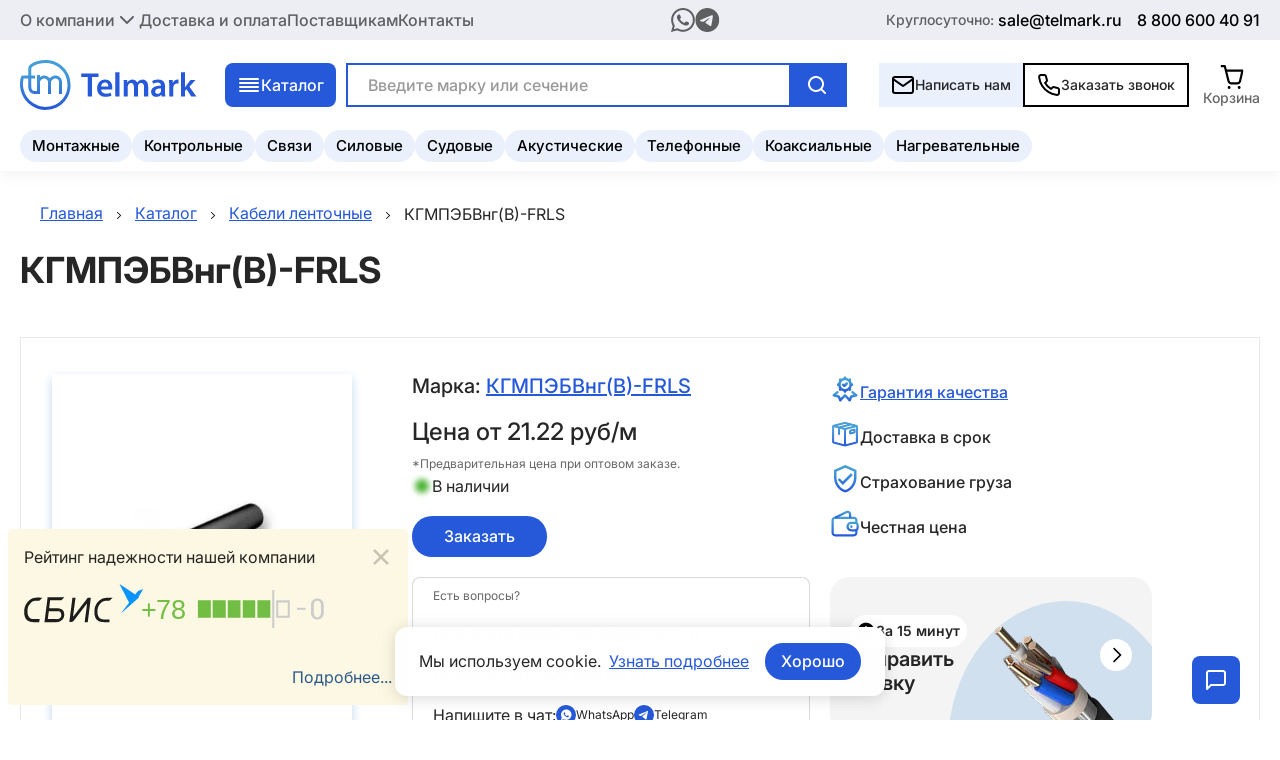

--- FILE ---
content_type: text/html; charset=utf-8
request_url: https://volgograd.telmark.ru/cable/kgmpebvngv-frls
body_size: 29611
content:
<!DOCTYPE html><html lang="ru"><head><meta charSet="utf-8" data-next-head=""/><link rel="preload" href="/_next/static/media/logo.61c3fbae.svg" as="image" data-next-head=""/><title data-next-head="">Кабель КГМПЭБВнг(В)-FRLS от Электрокабель цена | Купить Кабель КГМПЭБВнг(В)-FRLS от Электрокабель в Волгограде оптом - Телмарк</title><meta name="description" content="Кабель КГМПЭБВнг(В)-FRLS купить в Волгограде. Низкие цены за метр. Делаем отгрузки по всей России. Весь товар сертифицирован." data-next-head=""/><meta name="viewport" content="width=device-width, initial-scale=1" data-next-head=""/><link rel="icon" href="/favicon.ico" data-next-head=""/><link rel="canonical" href="https://volgograd.telmark.ru/cable/kgmpebvngv-frls" data-next-head=""/><link rel="preload" href="/_next/static/media/086ed787e488ce06-s.p.woff2" as="font" type="font/woff2" crossorigin="anonymous" data-next-font="size-adjust"/><link rel="preload" href="/_next/static/media/784619250e25854a-s.p.woff2" as="font" type="font/woff2" crossorigin="anonymous" data-next-font="size-adjust"/><link rel="preload" href="/_next/static/media/5095fde767837d43-s.p.woff2" as="font" type="font/woff2" crossorigin="anonymous" data-next-font="size-adjust"/><link rel="preload" href="/_next/static/media/af6635b8f3fc695f-s.p.woff2" as="font" type="font/woff2" crossorigin="anonymous" data-next-font="size-adjust"/><link rel="preload" href="/_next/static/media/cc27cf3ff100ea21-s.p.ttf" as="font" type="font/ttf" crossorigin="anonymous" data-next-font="size-adjust"/><link rel="preload" href="/_next/static/css/4cd62a01dd230709.css" as="style"/><link rel="stylesheet" href="/_next/static/css/4cd62a01dd230709.css" data-n-g=""/><link rel="preload" href="/_next/static/css/2e4a4b04db1a0b2c.css" as="style"/><link rel="stylesheet" href="/_next/static/css/2e4a4b04db1a0b2c.css"/><link rel="preload" href="/_next/static/css/8fc7291ca279c00a.css" as="style"/><link rel="stylesheet" href="/_next/static/css/8fc7291ca279c00a.css"/><link rel="preload" href="/_next/static/css/116e4b4b716c9714.css" as="style"/><link rel="stylesheet" href="/_next/static/css/116e4b4b716c9714.css"/><link rel="preload" href="/_next/static/css/fec47306f037abfe.css" as="style"/><link rel="stylesheet" href="/_next/static/css/fec47306f037abfe.css"/><link rel="preload" href="/_next/static/css/20f900ed6bedcbbc.css" as="style"/><link rel="stylesheet" href="/_next/static/css/20f900ed6bedcbbc.css"/><link rel="preload" href="/_next/static/css/860feefc5c384492.css" as="style"/><link rel="stylesheet" href="/_next/static/css/860feefc5c384492.css"/><noscript data-n-css=""></noscript><script defer="" nomodule="" src="/_next/static/chunks/polyfills-42372ed130431b0a.js"></script><script defer="" src="/_next/static/chunks/8992.9378c4878ba057e5.js"></script><script defer="" src="/_next/static/chunks/4000.24ce31df934c4cd1.js"></script><script defer="" src="/_next/static/chunks/1153.db19e4125a6dc439.js"></script><script defer="" src="/_next/static/chunks/239.2e4c5273227f5670.js"></script><script defer="" src="/_next/static/chunks/5597.1a9fdc7b6d296708.js"></script><script defer="" src="/_next/static/chunks/6602.63096161f44c6163.js"></script><script defer="" src="/_next/static/chunks/8594.01e705e5ab4126e6.js"></script><script defer="" src="/_next/static/chunks/2154.ee88e4b3c96d2509.js"></script><script defer="" src="/_next/static/chunks/7816.bc57dfaf22d16762.js"></script><script defer="" src="/_next/static/chunks/1033.3a6af40e44ded2d1.js"></script><script defer="" src="/_next/static/chunks/4198.51d4d46d3c605522.js"></script><script src="/_next/static/chunks/webpack-8203cea955f6db44.js" defer=""></script><script src="/_next/static/chunks/framework-8d2077cf02bbe393.js" defer=""></script><script src="/_next/static/chunks/main-c7c9772b324a015e.js" defer=""></script><script src="/_next/static/chunks/pages/_app-f4754a51ed2c58aa.js" defer=""></script><script src="/_next/static/chunks/pages/cable/%5B...slug%5D-b2e0ed4930390d73.js" defer=""></script><script src="/_next/static/7bigs10bwhGnGDCsnWS-8/_buildManifest.js" defer=""></script><script src="/_next/static/7bigs10bwhGnGDCsnWS-8/_ssgManifest.js" defer=""></script></head><body><div id="__next"><div class="sIv4Irf tFEWh_q sv7a8Zs"><header class="_3YvGR4_"><div class="jXqTpYV"><div class="U8z0HJa"><div class="_9hdVmCT a1bQCDn"><nav><ul class="STE1mNN"><li class="qh7qdXH"><button class="_6P1iIy_ VEy44qG" title="Открыть еще меню" aria-expanded="false"><span role="img" class="FA6Wme7"><img alt="" loading="lazy" width="10" height="10" decoding="async" data-nimg="1" style="color:transparent" src="/_next/static/media/chevronHeaderDrop.715b0c68.svg"/></span>О компании</button></li><li class="hpziZt_"><a class="SXEgoXC K1kLSsL" href="/payment">Доставка и оплата</a></li><li class="hpziZt_"><a class="SXEgoXC K1kLSsL" href="/provider">Поставщикам</a></li><li class="hpziZt_"><a class="SXEgoXC K1kLSsL" href="/contact">Контакты</a></li></ul></nav><div class="IMN1lat"><a href="https://wa.me/89030940954" title="Написать нам в whatsapp"><img alt="whatsapp" loading="lazy" width="20" height="20" decoding="async" data-nimg="1" style="color:transparent" src="/_next/static/media/wsHeader.e91a90b5.svg"/></a><a href="https://t.me/TelmarkSPB" title="Написать нам в telegram"><img alt="telegram" loading="lazy" width="20" height="20" decoding="async" data-nimg="1" style="color:transparent" src="/_next/static/media/telegramHeader.e1af1d05.svg"/></a></div><div class="JSvQiPl"><span class="_77cwyPv">Круглосуточно:</span><a class="SXEgoXC cvntqTw NS5v9EX" href="mailto:sale@telmark.ru">sale@telmark.ru</a><a class="SXEgoXC cvntqTw undefined" title="Телефон" href="tel:88006004091">8 800 600 40 91</a></div></div></div><div class="_9hdVmCT X7namhy"><div class="Fsu6h7g"><button class="A6WmMak " title="Открыть меню"><i></i><i></i><i></i><i></i></button><aside class="WzJHw_h   "><nav class="dl7D3t8"><div class="eUhvihg"><button class="AD0ap9C"><img alt="#" loading="lazy" width="24" height="24" decoding="async" data-nimg="1" style="color:transparent" src="/_next/static/media/mobileMenuArrowBack.023a5733.svg"/></button><ul class="a177GoN"><li><button class="UIiDCaC" title="Открыть еще меню" aria-expanded="false"><span role="img" class="HP8USP_ GPr7rEU"><img alt="" loading="lazy" width="10" height="10" decoding="async" data-nimg="1" style="color:transparent" src="/_next/static/media/mobileMenuIconCross.84b3226a.svg"/></span></button></li><li><button class="UIiDCaC" title="Открыть еще меню" aria-expanded="false">Каталог<span role="img" class="HP8USP_ _0LuWrdm"><img alt="" loading="lazy" width="10" height="10" decoding="async" data-nimg="1" style="color:transparent" src="/_next/static/media/mobileMenuIconChevron.09215055.svg"/></span></button></li><li class="_7c678LD"><a class="Z6Cw_Ea" href="/cable/kabeli-montaghnye">Монтажные</a><a class="Z6Cw_Ea" href="/cable/kabeli-kontrolynye">Контрольные</a><a class="Z6Cw_Ea" href="/cable/kabeli-svyazi">Связи</a><a class="Z6Cw_Ea" href="/cable/kabeli-silovye">Силовые</a><a class="Z6Cw_Ea" href="/cable/kabeli-sudovye">Судовые</a><a class="Z6Cw_Ea" href="/cable/kabeli-akusticheskie">Акустические</a><a class="Z6Cw_Ea" href="/cable/kabeli-telefonnye">Телефонные</a><a class="Z6Cw_Ea" href="/cable/kabeli-koaksialynye">Коаксиальные</a><a class="Z6Cw_Ea" href="/cable/kabeli-nagrevatelynye">Нагревательные</a></li><li><button class="UIiDCaC" title="Открыть еще меню" aria-expanded="false">О компании<span role="img" class="HP8USP_ GPr7rEU"><img alt="" loading="lazy" width="10" height="10" decoding="async" data-nimg="1" style="color:transparent" src="/_next/static/media/mobileMenuIconCross.84b3226a.svg"/></span></button></li><li class="TzgETqk"><a class="SXEgoXC QCUebcF" href="/payment">Доставка и оплата</a></li><li class="TzgETqk"><a class="SXEgoXC QCUebcF" href="/provider">Поставщикам</a></li><li class="TzgETqk"><a class="SXEgoXC QCUebcF" href="/contact">Контакты</a></li></ul><div class="hxMaRE7"><button class="_4Fc4XVc uuN3IMc">Написать нам</button><button class="_4Fc4XVc W4e0JxH">Заказать звонок</button></div><div class="NCTwTyj"><div class="_gyEOMu CM_IqZf"><p class="FzXqiV6 _7SbiSoD XnEkJBz" itemProp="">По всем вопросам:</p><a class="uJ0Mipt" href="tel:88006004091">8 800 600-40-91</a><p class="FzXqiV6 hf1CYfe LIj_P5a" itemProp="">с 9:00 до 18:00</p></div><div class="_gyEOMu ThC_G7y"><p class="FzXqiV6 _7SbiSoD XnEkJBz" itemProp="">Прием заявок:</p><a class="uJ0Mipt" href="mailto:sale16@telmark.ru">sale16@telmark.ru</a><p class="LIj_P5a">Круглосуточно</p><svg class="ejGahTI" width="133" height="82" viewBox="0 0 133 82" fill="none" xmlns="http://www.w3.org/2000/svg"><path d="M102.5 0.0117188L113.724 31.6451L134.174 5.02843L135.074 38.582L162.748 19.5875L153.235 51.7768L185.424 42.2637L166.43 69.9379L199.983 70.8375L173.367 91.2875L205 102.512L173.367 113.736L199.983 134.186L166.43 135.086L185.424 162.76L153.235 153.247L162.748 185.436L135.074 166.441L134.174 199.995L113.724 173.378L102.5 205.012L91.2758 173.378L70.8258 199.995L69.9262 166.441L42.252 185.436L51.7651 153.247L19.5758 162.76L38.5703 135.086L5.01671 134.186L31.6334 113.736L0 102.512L31.6334 91.2875L5.01671 70.8375L38.5703 69.9379L19.5758 42.2637L51.7651 51.7768L42.252 19.5875L69.9262 38.582L70.8258 5.02843L91.2758 31.6451L102.5 0.0117188Z" fill="#2559D9"></path></svg></div></div></div></nav></aside></div><a class="SXEgoXC _6EhxKHm undefined" href="/"><img alt="Телмарк" width="175" height="50" decoding="async" data-nimg="1" class="ra_zSW7 undefined" style="color:transparent" src="/_next/static/media/logo.61c3fbae.svg"/></a><div class="KtR5JNM"><button class="SRCZ_kI"><img alt="#" loading="lazy" width="10" height="10" decoding="async" data-nimg="1" style="color:transparent" src="/_next/static/media/menu_catalog.3619fb0a.svg"/>Каталог</button><div class="_82qtKb_ "><div class="_9hdVmCT SuTDMOS"><ul class="wXWzRRm"><li class="U1AkiLR QA9MEcC"><div class="_043Y48e"><img alt="Кабельно-проводниковая продукция" loading="lazy" width="10" height="10" decoding="async" data-nimg="1" style="color:transparent" srcSet="/_next/image?url=%2Fimages%2Fcable_production.webp&amp;w=16&amp;q=75 1x, /_next/image?url=%2Fimages%2Fcable_production.webp&amp;w=32&amp;q=75 2x" src="/_next/image?url=%2Fimages%2Fcable_production.webp&amp;w=32&amp;q=75"/>Кабельно-проводниковая продукция</div><div class="FGvWsm7"><h3 class="E8AKS8Q">Кабельно-проводниковая продукция</h3><ul class="On8gAE_"><li><div class="hWvVJzT"><a class="SXEgoXC nLOIoq6" href="/cable/null">Для дома и ремонта</a><a class="SXEgoXC KIXyV4D" href="/cable/kabeli-bytovye">Бытовой кабель</a><a class="SXEgoXC KIXyV4D" href="/cable/kabeli-dlya-provodki-v-dome">Для проводки в доме</a><a class="SXEgoXC KIXyV4D" href="/cable/kabeli-dlya-podklyucheniya-chastnogo-doma">Для подключения частного дома</a><a class="SXEgoXC KIXyV4D" href="/cable/kabeli-dlya-rozetok">Для розеток</a><a class="SXEgoXC KIXyV4D" href="/cable/kabeli-dlya-svetilynikov">Для светильников и освещения</a><a class="SXEgoXC KIXyV4D" href="/cable/kabeli-dlya-udlinitelya">Для удлинителя</a><a class="SXEgoXC KIXyV4D" href="/cable/kabeli-pod-shtukaturku">Под штукатурку</a><a class="SXEgoXC KIXyV4D" href="/cable/kabeli-pitaniya">Кабель питания</a></div></li><li><div class="hWvVJzT"><a class="SXEgoXC nLOIoq6" href="/cable/null">Для кухни и бытовой техники</a><a class="SXEgoXC KIXyV4D" href="/cable/kabely-dlya-plity">Для плиты</a><a class="SXEgoXC KIXyV4D" href="/cable/kabely-dlya-duxovki">Для духовки</a><a class="SXEgoXC KIXyV4D" href="/cable/kabeli-dlya-vytyaghki">Для вытяжки</a><a class="SXEgoXC KIXyV4D" href="/cable/kabeli-dlya-kondicionera">Для кондиционера</a><a class="SXEgoXC KIXyV4D" href="/cable/kabeli-dlya-konvektora">Для конвектора</a><a class="SXEgoXC KIXyV4D" href="/cable/kabeli-dlya-kotla">Для котла</a><a class="SXEgoXC KIXyV4D" href="/cable/kabeli-dlya-ventilyacii">Для вентиляции</a><a class="SXEgoXC KIXyV4D" href="/cable/kabeli-dlya-tenov">Для ТЭНов</a></div></li><li><div class="hWvVJzT"><a class="SXEgoXC nLOIoq6" href="/cable/null">Для связи и интернета</a><a class="SXEgoXC KIXyV4D" href="/cable/group-kabeli-dlya-interneta">Для интернета</a><a class="SXEgoXC KIXyV4D" href="/cable/kabeli-telefonnye">Телефонный</a><a class="SXEgoXC KIXyV4D" href="/cable/kabeli-televizionnye">Телевизионный</a><a class="SXEgoXC KIXyV4D" href="/cable/category-kabeli-stancionnye">Станционный</a><a class="SXEgoXC KIXyV4D" href="/cable/kabeli-polevye">Полевой</a><a class="SXEgoXC KIXyV4D" href="/cable/kabeli-radiotranslyacionnye">Для радио и вещания</a></div></li><li><div class="hWvVJzT"><a class="SXEgoXC nLOIoq6" href="/cable/null">Для систем безопасности</a><a class="SXEgoXC KIXyV4D" href="/cable/kabeli-dlya-videonablyudeniya">Для видеонаблюдения</a><a class="SXEgoXC KIXyV4D" href="/cable/kabeli-dlya-pogharnoy-signalizacii">Для пожарной сигнализации</a><a class="SXEgoXC KIXyV4D" href="/cable/kabeli-dlya-signalizacii-i-blokirovki">Для сигнализации и блокировки</a><a class="SXEgoXC KIXyV4D" href="/cable/kabely-iskrobezopasnyx-cepey">Для искробезопасных цепей</a></div></li><li><div class="hWvVJzT"><a class="SXEgoXC nLOIoq6" href="/cable/null">Для строительства и обогрева</a><a class="SXEgoXC KIXyV4D" href="/cable/kabeli-dlya-teplogo-pola">Для теплого пола</a><a class="SXEgoXC KIXyV4D" href="/cable/group-kabeli-dlya-progreva-betona">Для прогрева бетона</a><a class="SXEgoXC KIXyV4D" href="/cable/kabeli-dlya-krovli">Для кровли и водостоков</a><a class="SXEgoXC KIXyV4D" href="/cable/kabeli-dlya-otopleniya">Для отопления</a><a class="SXEgoXC KIXyV4D" href="/cable/kabeli-dlya-trub">Для обогрева труб</a><a class="SXEgoXC KIXyV4D" href="/cable/komplekty-greyuschego-kabelya">Комплект греющего кабеля</a></div></li><li><div class="hWvVJzT"><a class="SXEgoXC nLOIoq6" href="/cable/null">Для аудио- и видеотехники</a><a class="SXEgoXC KIXyV4D" href="/cable/kabeli-akusticheskie">Акустический</a><a class="SXEgoXC KIXyV4D" href="/cable/kabeli-dlya-domashnego-kinoteatra">Для домашнего кинотеатра</a><a class="SXEgoXC KIXyV4D" href="/cable/kabeli-meghblochnye">Межблочный</a><a class="SXEgoXC KIXyV4D" href="/cable/kabeli-mikrofonnye">Микрофонный</a><a class="SXEgoXC KIXyV4D" href="/cable/kabeli-analogovye">Аналоговый</a></div></li><li><div class="hWvVJzT"><a class="SXEgoXC nLOIoq6" href="/cable/null">Промышленное и специальное назначение</a><a class="SXEgoXC KIXyV4D" href="/cable/kabeli-dlya-podklyucheniya-stankov">Для подключения станков и оборудования</a><a class="SXEgoXC KIXyV4D" href="/cable/kabeli-dlya-dvigatelya">Для двигателей</a><a class="SXEgoXC KIXyV4D" href="/cable/kabeli-dlya-generatora">Для генераторов</a><a class="SXEgoXC KIXyV4D" href="/cable/kabeli-dlya-kompressora">Для компрессоров</a><a class="SXEgoXC KIXyV4D" href="/cable/kabeli-dlya-nasosa">Для насосов и водопровода</a><a class="SXEgoXC KIXyV4D" href="/cable/group-kabeli-dlya-svarochnogo-apparata">Для сварочных аппаратов</a><a class="SXEgoXC KIXyV4D" href="/cable/kabeli-dlya-promyshlennoy-avtomatizacii-i-sistem-upravleniya">Для систем управления</a><a class="SXEgoXC KIXyV4D" href="/cable/kabeli-dlya-podvighnyx-mexanizmov">Для подвижных механизмов</a><a class="SXEgoXC KIXyV4D" href="/cable/kabeli-dlya-aerodromnyx-ogney">Для аэродромных огней</a><a class="SXEgoXC KIXyV4D" href="/cable/kabeli-dlya-preobrazovatelya">Для преобразователей и подстанций</a><a class="SXEgoXC KIXyV4D" href="/cable/kabeli-dlya-vzryvoopasnyx-zon">Для взрывоопасных зон</a><a class="SXEgoXC KIXyV4D" href="/cable/group-kabeli-sudovye">Судовой</a><a class="SXEgoXC KIXyV4D" href="/cable/kabeli-shaxtnye">Шахтный и экскаваторный</a><a class="SXEgoXC KIXyV4D" href="/cable/kabeli-neftepogrughnye">Нефтепогружной</a><a class="SXEgoXC KIXyV4D" href="/cable/kabeli-plavuchie">Плавучий и подводный</a><a class="SXEgoXC KIXyV4D" href="/cable/kabeli-geofizicheskie">Геофизический</a><a class="SXEgoXC KIXyV4D" href="/cable/kabeli-impulysnye">Импульсный</a></div></li><li><div class="hWvVJzT"><a class="SXEgoXC nLOIoq6" href="/cable/null">Для транспорта</a><a class="SXEgoXC KIXyV4D" href="/cable/kabeli-avtomobilynye">Автомобильный</a><a class="SXEgoXC KIXyV4D" href="/cable/kabeli-dlya-podvighnogo-sostava">Для подвижного состава</a><a class="SXEgoXC KIXyV4D" href="/cable/provoda-kontaktnye">Для контактной сети</a><a class="SXEgoXC KIXyV4D" href="/cable/kabeli-aviacionnye">Авиационный</a><a class="SXEgoXC KIXyV4D" href="/cable/provoda-i-kabeli-bortovye">Провод и кабель бортовой</a></div></li><li><div class="hWvVJzT"><a class="SXEgoXC nLOIoq6" href="/cable/null">Для заземления</a><a class="SXEgoXC KIXyV4D" href="/cable/provoda-dlya-zazemleniya">Провод для заземления</a></div></li><li><div class="hWvVJzT"><a class="SXEgoXC nLOIoq6" href="/cable/null">Другое</a><a class="SXEgoXC KIXyV4D" href="/cable/kabeli-dlya-bani">Для бани и сауны</a><a class="SXEgoXC KIXyV4D" href="/cable/kabeli-dlya-garagha">Для гаража и сарая</a><a class="SXEgoXC KIXyV4D" href="/cable/kabeli-dlya-teplicy">Для теплицы</a><a class="SXEgoXC KIXyV4D" href="/cable/kabeli-dlya-balkona">Для балкона</a><a class="SXEgoXC KIXyV4D" href="/cable/kabeli-solar">Для солнечных панелей</a><a class="SXEgoXC KIXyV4D" href="/cable/kabeli-i-provoda-dlya-medicinskix-priborov">Для медицинских приборов</a><a class="SXEgoXC KIXyV4D" href="/cable/kabeli-specialynye">Специальный</a><a class="SXEgoXC KIXyV4D" href="/cable/group-kabeli-universalynye">Универсальный</a></div></li><li><div class="hWvVJzT"><a class="SXEgoXC nLOIoq6" href="/cable/null">По типу продукции</a><a class="SXEgoXC KIXyV4D" href="/cable/kabeli-silovye">Кабель силовой</a><a class="SXEgoXC KIXyV4D" href="/cable/kabeli-kontrolynye">Кабель контрольный</a><a class="SXEgoXC KIXyV4D" href="/cable/kabeli-opticheskie">Кабель оптический</a><a class="SXEgoXC KIXyV4D" href="/cable/kabeli-montaghnye">Кабель монтажный</a><a class="SXEgoXC KIXyV4D" href="/cable/kabeli-upravleniya">Кабель управления</a><a class="SXEgoXC KIXyV4D" href="/cable/kabeli-svyazi">Кабель связи</a><a class="SXEgoXC KIXyV4D" href="/cable/kabeli-vitaya-para">Витая пара</a><a class="SXEgoXC KIXyV4D" href="/cable/kabeli-koaksialynye">Коаксиальный кабель</a><a class="SXEgoXC KIXyV4D" href="/cable/kabeli-radiochastotnye">Радиочастотный кабель</a><a class="SXEgoXC KIXyV4D" href="/cable/kabeli-nagrevatelynye">Кабель нагревательный</a><a class="SXEgoXC KIXyV4D" href="/cable/kabeli-termoparnye">Кабель термопарный</a><a class="SXEgoXC KIXyV4D" href="/cable/kabeli-slabotochnye">Слаботочный кабель</a><a class="SXEgoXC KIXyV4D" href="/cable/kabeli-vysokovolytnye">Высоковольтный кабель</a><a class="SXEgoXC KIXyV4D" href="/cable/group-provoda">Провод</a><a class="SXEgoXC KIXyV4D" href="/cable/shnury-svyazi">Шнур связи</a><a class="SXEgoXC KIXyV4D" href="/cable/kabeli-shlangovye">Шланговый кабель</a><a class="SXEgoXC KIXyV4D" href="/cable/kabeli-signalynye">Сигнальный кабель</a><a class="SXEgoXC KIXyV4D" href="/cable/kabeli-soedinitelynye">Соединительный кабель</a><a class="SXEgoXC KIXyV4D" href="/cable/kabeli-kombinirovannye">Комбинированный кабель</a><a class="SXEgoXC KIXyV4D" href="/cable/pnevmokabely">Пневмокабель</a></div></li><li><div class="hWvVJzT"><a class="SXEgoXC nLOIoq6" href="/cable/null">Пожарная безопасность</a><a class="SXEgoXC KIXyV4D" href="/cable/kabeli-ls">LS</a><a class="SXEgoXC KIXyV4D" href="/cable/kabeli-frls">FRLS</a><a class="SXEgoXC KIXyV4D" href="/cable/kabeli-lsltx">LSLTx</a><a class="SXEgoXC KIXyV4D" href="/cable/kabel-frlsltx">FRLSLTx</a><a class="SXEgoXC KIXyV4D" href="/cable/kabeli-hf">HF</a><a class="SXEgoXC KIXyV4D" href="/cable/kabeli-frhf">FRHF</a><a class="SXEgoXC KIXyV4D" href="/cable/kabeli-frnc">FRNC</a><a class="SXEgoXC KIXyV4D" href="/cable/kabeli-hfltx">HFLTx</a><a class="SXEgoXC KIXyV4D" href="/cable/kabeli-ognestoykie">Огнестойкий</a><a class="SXEgoXC KIXyV4D" href="/cable/kabeli-negoryuchie">Негорючий</a><a class="SXEgoXC KIXyV4D" href="/cable/kabeli-bezgalogenovye">Безгалогеновый</a></div></li><li><div class="hWvVJzT"><a class="SXEgoXC nLOIoq6" href="/cable/null">Конструкция и защита</a><a class="SXEgoXC KIXyV4D" href="/cable/kabeli-bronirovannye">Бронированный</a><a class="SXEgoXC KIXyV4D" href="/cable/kabeli-ekranirovannye">Экранированный</a><a class="SXEgoXC KIXyV4D" href="/cable/kabeli-armirovannye">Армированный</a><a class="SXEgoXC KIXyV4D" href="/cable/kabeli-s-trosom">С тросом</a><a class="SXEgoXC KIXyV4D" href="/cable/kabeli-samonesuschie">Самонесущий</a><a class="SXEgoXC KIXyV4D" href="/cable/kabeli-bez-broni">Без брони</a><a class="SXEgoXC KIXyV4D" href="/cable/pletenka-metallicheskaya">Плетенка металлическая</a><a class="SXEgoXC KIXyV4D" href="/cable/kabeli-dielektricheskie">Диэлектрический</a></div></li><li><div class="hWvVJzT"><a class="SXEgoXC nLOIoq6" href="/cable/null">Гибкость</a><a class="SXEgoXC KIXyV4D" href="/cable/kabeli-gibkie">Гибкий</a><a class="SXEgoXC KIXyV4D" href="/cable/kabeli-osobo-gibkie">Особо гибкий</a><a class="SXEgoXC KIXyV4D" href="/cable/kabeli-mnogoprovolochnye">Многопроволочный</a></div></li><li><div class="hWvVJzT"><a class="SXEgoXC nLOIoq6" href="/cable/null">Форма</a><a class="SXEgoXC KIXyV4D" href="/cable/kabeli-ploskie">Плоский</a><a class="SXEgoXC KIXyV4D" href="/cable/kabeli-kruglye">Круглый</a><a class="SXEgoXC KIXyV4D" href="/cable/kabeli-lentochnye">Ленточный</a><a class="SXEgoXC KIXyV4D" href="/cable/kabeli-spiralynye">Спиральный</a></div></li><li><div class="hWvVJzT"><a class="SXEgoXC nLOIoq6" href="/cable/null">Стойкость к внешним факторам</a><a class="SXEgoXC KIXyV4D" href="/cable/kabeli-morozostoykie">Морозостойкий</a><a class="SXEgoXC KIXyV4D" href="/cable/kabeli-termostoykie">Термостойкий</a><a class="SXEgoXC KIXyV4D" href="/cable/kabeli-vodopogrughnye">Водопогружной</a><a class="SXEgoXC KIXyV4D" href="/cable/kabeli-maslostoykie">Маслостойкий</a><a class="SXEgoXC KIXyV4D" href="/cable/kabeli-iznosostoykie">Износостойкий</a><a class="SXEgoXC KIXyV4D" href="/cable/kabeli-tropicheskie">Тропический</a></div></li><li><div class="hWvVJzT"><a class="SXEgoXC nLOIoq6" href="/cable/null">Специальные серии</a><a class="SXEgoXC KIXyV4D" href="/cable/kabeli-olflex">OLFLEX, CLASSIC, ROBUST</a><a class="SXEgoXC KIXyV4D" href="/cable/kabeli-unitronic">UNITRONIC, SUPERTRONIC, HITRONIC</a><a class="SXEgoXC KIXyV4D" href="/cable/kabeli-chain">CHAIN, ROBOT, SERVO</a><a class="SXEgoXC KIXyV4D" href="/cable/kabeli-topserv">TOPSERV, TOPFLEX, THERMFLEX</a><a class="SXEgoXC KIXyV4D" href="/cable/kabeli-flextel">FLEXTEL, KOMPOFLEX, KOMPOSPEED, MULTIFLEX</a><a class="SXEgoXC KIXyV4D" href="/cable/kabeli-powerhard">POWERHARD, XTREM, TRAY</a><a class="SXEgoXC KIXyV4D" href="/cable/kabeli-helutherm">HELUTHERM, HELUFLON</a><a class="SXEgoXC KIXyV4D" href="/cable/kabeli-toxfree">TOXFREE, PURO, PUR</a><a class="SXEgoXC KIXyV4D" href="/cable/kabeli-bus">BUS, PAAR, PLUG</a></div></li><li><div class="hWvVJzT"><a class="SXEgoXC nLOIoq6" href="/cable/null">Прочие свойства</a><a class="SXEgoXC KIXyV4D" href="/cable/kabeli-importnye">Импортный</a><a class="SXEgoXC KIXyV4D" href="/cable/kabeli-belye">Белый</a><a class="SXEgoXC KIXyV4D" href="/cable/kabeli-izolirovannye">Изолированный</a><a class="SXEgoXC KIXyV4D" href="/cable/provoda-nemagnitnye">Немагнитный</a><a class="SXEgoXC KIXyV4D" href="/cable/kabeli-malogabaritnye">Малогабаритный</a></div></li><li><div class="hWvVJzT"><a class="SXEgoXC nLOIoq6" href="/cable/null">Материал токопроводящей жилы</a><a class="SXEgoXC KIXyV4D" href="/cable/kabeli-mednye">Медный</a><a class="SXEgoXC KIXyV4D" href="/cable/kabeli-alyuminievye">Алюминиевый</a><a class="SXEgoXC KIXyV4D" href="/cable/kabeli-lughenye">Луженый</a><a class="SXEgoXC KIXyV4D" href="/cable/kabeli-so-stalynymi-ghilami">Со стальными жилами</a></div></li><li><div class="hWvVJzT"><a class="SXEgoXC nLOIoq6" href="/cable/null">Количество жил</a><a class="SXEgoXC KIXyV4D" href="/cable/kabeli-odnoghilynye">Одножильный</a><a class="SXEgoXC KIXyV4D" href="/cable/kabeli-dvuxghilynye">Двухжильный</a><a class="SXEgoXC KIXyV4D" href="/cable/kabeli-trexghilynye">Трехжильный</a><a class="SXEgoXC KIXyV4D" href="/cable/kabeli-chetyrexghilynye">Четырехжильный</a><a class="SXEgoXC KIXyV4D" href="/cable/kabeli-pyatighilynye">Пятижильный</a><a class="SXEgoXC KIXyV4D" href="/cable/kabeli-shestighilynye">Шестижильный</a><a class="SXEgoXC KIXyV4D" href="/cable/kabeli-semighilynye">Семижильный</a><a class="SXEgoXC KIXyV4D" href="/cable/kabeli-8-ghil">8 жил</a><a class="SXEgoXC KIXyV4D" href="/cable/kabeli-10-zhil">10 жил</a><a class="SXEgoXC KIXyV4D" href="/cable/kabeli-12-ghil">12 жил</a><a class="SXEgoXC KIXyV4D" href="/cable/kabeli-14-ghil">14 жил</a><a class="SXEgoXC KIXyV4D" href="/cable/kabeli-15-ghil">15 жил</a><a class="SXEgoXC KIXyV4D" href="/cable/kabeli-16-ghil">16 жил</a><a class="SXEgoXC KIXyV4D" href="/cable/kabeli-20-ghil">20 жил</a><a class="SXEgoXC KIXyV4D" href="/cable/kabeli-24-ghily">24 жилы</a><a class="SXEgoXC KIXyV4D" href="/cable/kabeli-25-ghil">25 жил</a><a class="SXEgoXC KIXyV4D" href="/cable/kabeli-30-ghil">30 жил</a><a class="SXEgoXC KIXyV4D" href="/cable/kabeli-40-ghil">40 жил</a><a class="SXEgoXC KIXyV4D" href="/cable/kabeli-50-ghil">50 жил</a><a class="SXEgoXC KIXyV4D" href="/cable/kabeli-mnogoghilynye">Многожильный</a></div></li><li><div class="hWvVJzT"><a class="SXEgoXC nLOIoq6" href="/cable/null">Количество пар</a><a class="SXEgoXC KIXyV4D" href="/cable/kabeli-s-1-paroy">с 1 парой</a><a class="SXEgoXC KIXyV4D" href="/cable/kabeli-s-2-parami">с 2 парами</a><a class="SXEgoXC KIXyV4D" href="/cable/kabeli-s-3-parami">с 3 парами</a><a class="SXEgoXC KIXyV4D" href="/cable/kabeli-s-4-parami">с 4 парами</a><a class="SXEgoXC KIXyV4D" href="/cable/kabeli-s-5-parami">с 5 парами</a><a class="SXEgoXC KIXyV4D" href="/cable/kabeli-s-6-parami">с 6 парами</a><a class="SXEgoXC KIXyV4D" href="/cable/kabeli-s-8-parami">с 8 парами</a><a class="SXEgoXC KIXyV4D" href="/cable/kabeli-s-10-parami">с 10 парами</a><a class="SXEgoXC KIXyV4D" href="/cable/kabeli-s-12-parami">с 12 парами</a><a class="SXEgoXC KIXyV4D" href="/cable/kabeli-s-20-parami">с 20 парами</a><a class="SXEgoXC KIXyV4D" href="/cable/kabeli-s-24-parami">с 24 парами</a><a class="SXEgoXC KIXyV4D" href="/cable/kabeli-s-25-parami">с 25 парами</a><a class="SXEgoXC KIXyV4D" href="/cable/kabeli-s-30-parami">с 30 парами</a><a class="SXEgoXC KIXyV4D" href="/cable/kabeli-s-40-parami">с 40 парами</a><a class="SXEgoXC KIXyV4D" href="/cable/kabeli-s-48-parami">с 48 парами</a><a class="SXEgoXC KIXyV4D" href="/cable/kabeli-s-50-parami">с 50 парами</a><a class="SXEgoXC KIXyV4D" href="/cable/kabeli-so-100-parami">со 100 парами</a><a class="SXEgoXC KIXyV4D" href="/cable/kabeli-s-200-parami">с 200 парами</a><a class="SXEgoXC KIXyV4D" href="/cable/kabeli-s-500-parami">с 500 парами</a></div></li><li><div class="hWvVJzT"><a class="SXEgoXC nLOIoq6" href="/cable/null">Сечение жилы, мм²</a><a class="SXEgoXC KIXyV4D" href="/cable/kabeli-secheniem-035-mm">0.35</a><a class="SXEgoXC KIXyV4D" href="/cable/kabeli-secheniem-05-mm">0.5</a><a class="SXEgoXC KIXyV4D" href="/cable/kabeli-secheniem-075-mm">0.75</a><a class="SXEgoXC KIXyV4D" href="/cable/kabeli-secheniem-1-mm">1</a><a class="SXEgoXC KIXyV4D" href="/cable/kabeli-secheniem-15-mm">1.5</a><a class="SXEgoXC KIXyV4D" href="/cable/kabeli-secheniem-25-mm">2.5</a><a class="SXEgoXC KIXyV4D" href="/cable/kabeli-secheniem-4-mm">4</a><a class="SXEgoXC KIXyV4D" href="/cable/kabeli-secheniem-6-mm">6</a><a class="SXEgoXC KIXyV4D" href="/cable/kabeli-secheniem-10-mm">10</a><a class="SXEgoXC KIXyV4D" href="/cable/kabeli-secheniem-16-mm">16</a><a class="SXEgoXC KIXyV4D" href="/cable/group-kabeli-secheniem-25-mm">25</a><a class="SXEgoXC KIXyV4D" href="/cable/kabeli-secheniem-35-mm">35</a><a class="SXEgoXC KIXyV4D" href="/cable/kabeli-secheniem-50-mm">50</a><a class="SXEgoXC KIXyV4D" href="/cable/kabeli-secheniem-70-mm">70</a><a class="SXEgoXC KIXyV4D" href="/cable/kabeli-secheniem-95-mm">95</a><a class="SXEgoXC KIXyV4D" href="/cable/kabeli-secheniem-120-mm">120</a><a class="SXEgoXC KIXyV4D" href="/cable/kabeli-secheniem-150-mm">150</a><a class="SXEgoXC KIXyV4D" href="/cable/kabeli-secheniem-185-mm">185</a><a class="SXEgoXC KIXyV4D" href="/cable/kabeli-secheniem-240-mm">240</a><a class="SXEgoXC KIXyV4D" href="/cable/kabeli-secheniem-300-mm">300</a><a class="SXEgoXC KIXyV4D" href="/cable/kabeli-secheniem-400-mm">400</a><a class="SXEgoXC KIXyV4D" href="/cable/kabeli-secheniem-500-mm">500</a><a class="SXEgoXC KIXyV4D" href="/cable/kabeli-secheniem-625-mm">625</a><a class="SXEgoXC KIXyV4D" href="/cable/kabeli-secheniem-630-mm">630</a><a class="SXEgoXC KIXyV4D" href="/cable/kabeli-secheniem-800-mm">800</a><a class="SXEgoXC KIXyV4D" href="/cable/kabeli-secheniem-1000-mm">1000</a><a class="SXEgoXC KIXyV4D" href="/cable/kabeli-secheniem-1200-mm">1200</a><a class="SXEgoXC KIXyV4D" href="/cable/kabeli-secheniem-1600-mm">1600</a></div></li><li><div class="hWvVJzT"><a class="SXEgoXC nLOIoq6" href="/cable/null">Напряжение</a><a class="SXEgoXC KIXyV4D" href="/cable/kabeli-12v">12В</a><a class="SXEgoXC KIXyV4D" href="/cable/kabeli-24v">24В</a><a class="SXEgoXC KIXyV4D" href="/cable/kabeli-220-v">220 В</a><a class="SXEgoXC KIXyV4D" href="/cable/kabeli-380-v">380 В</a><a class="SXEgoXC KIXyV4D" href="/cable/kabeli-660-v">660 В</a><a class="SXEgoXC KIXyV4D" href="/cable/kabeli-1-kv">1 кВ</a><a class="SXEgoXC KIXyV4D" href="/cable/kabeli-2-kv">2 кВ</a><a class="SXEgoXC KIXyV4D" href="/cable/kabeli-3-kv">3 кВ</a><a class="SXEgoXC KIXyV4D" href="/cable/kabeli-4-kv">4 кВ</a><a class="SXEgoXC KIXyV4D" href="/cable/kabeli-6-kv">6 кВ</a><a class="SXEgoXC KIXyV4D" href="/cable/kabeli-10-kv">10 кВ</a><a class="SXEgoXC KIXyV4D" href="/cable/kabeli-20-kv">20 кВ</a><a class="SXEgoXC KIXyV4D" href="/cable/kabeli-35-kv">35 кВ</a><a class="SXEgoXC KIXyV4D" href="/cable/kabeli-110-kv">110 кВ</a><a class="SXEgoXC KIXyV4D" href="/cable/kabeli-220-kv">220 кВ</a><a class="SXEgoXC KIXyV4D" href="/cable/kabeli-500-kv">500 кВ</a></div></li><li><div class="hWvVJzT"><a class="SXEgoXC nLOIoq6" href="/cable/null">Тип волокна</a><a class="SXEgoXC KIXyV4D" href="/cable/kabeli-odnomodovye">Одномодовый</a><a class="SXEgoXC KIXyV4D" href="/cable/kabeli-mnogomodovye">Многомодовый</a></div></li><li><div class="hWvVJzT"><a class="SXEgoXC nLOIoq6" href="/cable/null">Стандарт волокна</a><a class="SXEgoXC KIXyV4D" href="/cable/kabeli-g652">G.652</a><a class="SXEgoXC KIXyV4D" href="/cable/kabeli-g657">G.657</a><a class="SXEgoXC KIXyV4D" href="/cable/kabeli-om1">OM1</a><a class="SXEgoXC KIXyV4D" href="/cable/kabeli-om2">OM2</a><a class="SXEgoXC KIXyV4D" href="/cable/kabeli-om3">OM3</a><a class="SXEgoXC KIXyV4D" href="/cable/kabeli-om4">OM4</a></div></li><li><div class="hWvVJzT"><a class="SXEgoXC nLOIoq6" href="/cable/null">Количество волокон</a><a class="SXEgoXC KIXyV4D" href="/cable/kabeli-1-volokno">1 волокно</a><a class="SXEgoXC KIXyV4D" href="/cable/kabeli-2-volokna">2 волокна</a><a class="SXEgoXC KIXyV4D" href="/cable/kabeli-4-volokna">4 волокна</a><a class="SXEgoXC KIXyV4D" href="/cable/kabeli-6-volokon">6 волокон</a><a class="SXEgoXC KIXyV4D" href="/cable/kabeli-8-volokon">8 волокон</a><a class="SXEgoXC KIXyV4D" href="/cable/kabeli-12-volokon">12 волокон</a><a class="SXEgoXC KIXyV4D" href="/cable/kabeli-16-volokon">16 волокон</a><a class="SXEgoXC KIXyV4D" href="/cable/kabeli-20-volokon">20 волокон</a><a class="SXEgoXC KIXyV4D" href="/cable/kabeli-24-volokna">24 волокна</a><a class="SXEgoXC KIXyV4D" href="/cable/kabeli-32-volokna">32 волокна</a><a class="SXEgoXC KIXyV4D" href="/cable/kabeli-40-volokon">40 волокон</a><a class="SXEgoXC KIXyV4D" href="/cable/kabeli-48-volokon">48 волокон</a><a class="SXEgoXC KIXyV4D" href="/cable/kabeli-64-volokna">64 волокна</a><a class="SXEgoXC KIXyV4D" href="/cable/kabeli-96-volokon">96 волокон</a><a class="SXEgoXC KIXyV4D" href="/cable/kabeli-144-volokna">144 волокна</a></div></li><li><div class="hWvVJzT"><a class="SXEgoXC nLOIoq6" href="/cable/null">Размер волокна</a><a class="SXEgoXC KIXyV4D" href="/cable/kabeli-9-125">9/125</a><a class="SXEgoXC KIXyV4D" href="/cable/kabeli-10-125">10/125</a><a class="SXEgoXC KIXyV4D" href="/cable/kabeli-50-125">50/125</a><a class="SXEgoXC KIXyV4D" href="/cable/kabeli-625-125">62,5/125</a></div></li><li><div class="hWvVJzT"><a class="SXEgoXC nLOIoq6" href="/cable/null">Тип конструкции</a><a class="SXEgoXC KIXyV4D" href="/cable/kabeli-simplex">Simplex</a><a class="SXEgoXC KIXyV4D" href="/cable/kabeli-duplex">Duplex</a><a class="SXEgoXC KIXyV4D" href="/cable/kabeli-distribution">Distribution</a><a class="SXEgoXC KIXyV4D" href="/cable/kabeli-riser">Riser</a></div></li><li><div class="hWvVJzT"><a class="SXEgoXC nLOIoq6" href="/cable/null">Материал изоляции</a><a class="SXEgoXC KIXyV4D" href="/cable/kabeli-s-pvx-izolyaciey">ПВХ изоляция</a><a class="SXEgoXC KIXyV4D" href="/cable/kabeli-v-rezinovoy-izolyacii">Резиновая изоляция</a><a class="SXEgoXC KIXyV4D" href="/cable/kabeli-s-bumaghnoy-izolyaciey">Бумажная изоляция</a><a class="SXEgoXC KIXyV4D" href="/cable/kabeli-s-izolyaciey-iz-sshitogo-polietilena">Изоляция из сшитого полиэтилена</a><a class="SXEgoXC KIXyV4D" href="/cable/kabeli-s-polimernoy-izolyaciey">Полимерная изоляция</a><a class="SXEgoXC KIXyV4D" href="/cable/kabeli-s-plastmassovoy-izolyaciey">Пластмассовая изоляция</a><a class="SXEgoXC KIXyV4D" href="/cable/kabeli-s-silikonovoy-izolyaciey">Силиконовая изоляция</a><a class="SXEgoXC KIXyV4D" href="/cable/kabeli-s-izolyaciey-pe">Изоляция PE</a><a class="SXEgoXC KIXyV4D" href="/cable/kabeli-s-mineralynoy-izolyaciey">Минеральная изоляция</a></div></li><li><div class="hWvVJzT"><a class="SXEgoXC nLOIoq6" href="/cable/null">Материал оболочки</a><a class="SXEgoXC KIXyV4D" href="/cable/kabeli-s-pvx-obolochkoy">ПВХ оболочка</a><a class="SXEgoXC KIXyV4D" href="/cable/kabeli-v-rezinovoy-obolochke">Резиновая оболочка</a><a class="SXEgoXC KIXyV4D" href="/cable/kabeli-s-alyuminievoy-obolochkoy">Алюминиевая оболочка</a><a class="SXEgoXC KIXyV4D" href="/cable/kabeli-v-svincovoy-obolochke">Свинцовая оболочка</a><a class="SXEgoXC KIXyV4D" href="/cable/kabeli-s-polimernoy-obolochkoy">Полимерная оболочка</a><a class="SXEgoXC KIXyV4D" href="/cable/kabeli-s-plastmassovoy-obolochkoy">Пластмассовая оболочка</a><a class="SXEgoXC KIXyV4D" href="/cable/kabeli-s-silikonovoy-obolochkoy">Силиконовая оболочка</a><a class="SXEgoXC KIXyV4D" href="/cable/kabeli-s-polietilenovoy-obolochkoy">Полиэтиленовая оболочка</a><a class="SXEgoXC KIXyV4D" href="/cable/kabeli-s-poliuretanovoy-obolochkoy">Полиуретановая оболочка</a><a class="SXEgoXC KIXyV4D" href="/cable/kabeli-steklovolokonnye">Стекловолоконная</a><a class="SXEgoXC KIXyV4D" href="/cable/kabeli-s-obolochkoy-iz-stali">Оболочка из стали</a><a class="SXEgoXC KIXyV4D" href="/cable/kabeli-hfltx">HFLTx</a></div></li><li><div class="hWvVJzT"><a class="SXEgoXC nLOIoq6" href="/cable/null">Условия прокладки</a><a class="SXEgoXC KIXyV4D" href="/cable/kabeli-dlya-vnutrenney-prokladki">Для внутренней прокладки</a><a class="SXEgoXC KIXyV4D" href="/cable/kabeli-dlya-vneshney-prokladki">Для внешней прокладки</a><a class="SXEgoXC KIXyV4D" href="/cable/kabeli-dlya-prokladki-v-grunte">Для прокладки в грунте</a><a class="SXEgoXC KIXyV4D" href="/cable/kabeli-dlya-prokladki-v-trubax">Для прокладки в трубах</a><a class="SXEgoXC KIXyV4D" href="/cable/kabeli-dlya-prokladki-v-kabelynyx-kanalax">Для прокладки в кабельных каналах</a><a class="SXEgoXC KIXyV4D" href="/cable/kabeli-dlya-prokladki-v-kabelynoy-kanalizacii">Для прокладки в кабельной канализации</a><a class="SXEgoXC KIXyV4D" href="/cable/kabeli-dlya-vozdushnoy-prokladki">Для воздушной прокладки</a><a class="SXEgoXC KIXyV4D" href="/cable/kabeli-dlya-prokladki-po-mostam">Для прокладки по мостам и эстакадам</a><a class="SXEgoXC KIXyV4D" href="/cable/kabeli-dlya-prokladki-v-bolotax">Для прокладки в болотах</a><a class="SXEgoXC KIXyV4D" href="/cable/kabeli-dlya-prokladki-v-vechnomerzlom-grunte">Для прокладки в вечномерзлом грунте</a><a class="SXEgoXC KIXyV4D" href="/cable/kabeli-dlya-pnevmoprokladki">Для пневмопрокладки</a></div></li><li><div class="hWvVJzT"><a class="SXEgoXC nLOIoq6" href="/cable/null">Производитель</a><a class="SXEgoXC KIXyV4D" href="/cable/kabeli-helkama">Helkama</a><a class="SXEgoXC KIXyV4D" href="/cable/kabeli-helukabel">Helukabel</a><a class="SXEgoXC KIXyV4D" href="/cable/kabeli-kabeltec">Kabeltec</a><a class="SXEgoXC KIXyV4D" href="/cable/kabeli-klaus-faber-ag">Klaus Faber AG</a><a class="SXEgoXC KIXyV4D" href="/cable/kabeli-lapp">Lapp</a><a class="SXEgoXC KIXyV4D" href="/cable/kabeli-prakab">PRAKAB</a><a class="SXEgoXC KIXyV4D" href="/cable/kabeli-reka-cables">Reka Cables</a><a class="SXEgoXC KIXyV4D" href="/cable/kabeli-tchernov">Tchernov</a><a class="SXEgoXC KIXyV4D" href="/cable/kabeli-tkd-kabel">TKD KABEL</a><a class="SXEgoXC KIXyV4D" href="/cable/kabeli-top-cable">Top Cable</a><a class="SXEgoXC KIXyV4D" href="/cable/kabeli-tsubaki-kabelschlepp">Tsubaki Kabelschlepp</a><a class="SXEgoXC KIXyV4D" href="/cable/kabeli-unika">Unika</a><a class="SXEgoXC KIXyV4D" href="/cable/kabeli-draka">Draka</a><a class="SXEgoXC KIXyV4D" href="/cable/kabeli-avangard">Авангард</a><a class="SXEgoXC KIXyV4D" href="/cable/kabeli-avtoprovod">Автопровод</a><a class="SXEgoXC KIXyV4D" href="/cable/kabeli-agrokabely">Агрокабель</a><a class="SXEgoXC KIXyV4D" href="/cable/kabeli-altayoptikakabely">АлтайОптикаКабель</a><a class="SXEgoXC KIXyV4D" href="/cable/kabeli-alyur">Алюр</a><a class="SXEgoXC KIXyV4D" href="/cable/kabeli-andighankabely">Андижанкабель</a><a class="SXEgoXC KIXyV4D" href="/cable/kabeli-arzamasskiy-kabelynyy-zavod">Арзамасский кабельный завод</a><a class="SXEgoXC KIXyV4D" href="/cable/kabeli-arteks">Артекс</a><a class="SXEgoXC KIXyV4D" href="/cable/kabeli-belaruskabely">Беларускабель</a><a class="SXEgoXC KIXyV4D" href="/cable/kabeli-beltelekabely">Белтелекабель</a><a class="SXEgoXC KIXyV4D" href="/cable/kabeli-verxneokskiy-kabelynyy-zavod">Верхнеокский кабельный завод</a><a class="SXEgoXC KIXyV4D" href="/cable/kabeli-volga-don-kabely">Волга-Дон-Кабель</a><a class="SXEgoXC KIXyV4D" href="/cable/provoda-volmag">Волмаг</a><a class="SXEgoXC KIXyV4D" href="/cable/kabeli-voroneghkabely">Воронежкабель</a><a class="SXEgoXC KIXyV4D" href="/cable/kabeli-voroneghtelekabely">Воронежтелекабель</a><a class="SXEgoXC KIXyV4D" href="/cable/kabeli-gefest">Гефест</a><a class="SXEgoXC KIXyV4D" href="/cable/kabeli-dmitrov-kabely">Дмитров-Кабель</a><a class="SXEgoXC KIXyV4D" href="/cable/kabeli-donkabely">Донкабель</a><a class="SXEgoXC KIXyV4D" href="/cable/kabeli-evrokabely-1">Еврокабель-1</a><a class="SXEgoXC KIXyV4D" href="/cable/kabeli-ivanovskiy-kabelynyy-zavod">Ивановский кабельный завод</a><a class="SXEgoXC KIXyV4D" href="/cable/kabeli-inkab">ИНКАБ</a><a class="SXEgoXC KIXyV4D" href="/cable/kabeli-integra-kabely">Интегра-Кабель</a><a class="SXEgoXC KIXyV4D" href="/cable/kabeli-irkutskkabely">Иркутсккабель</a><a class="SXEgoXC KIXyV4D" href="/cable/kabeli-kabelynye-texnologii">Кабельные технологии</a><a class="SXEgoXC KIXyV4D" href="/cable/kabeli-kabelyelektrosvyazy">КабельЭлектроСвязь</a><a class="SXEgoXC KIXyV4D" href="/cable/kabeli-kavkazkabely">Кавказкабель</a><a class="SXEgoXC KIXyV4D" href="/cable/kabeli-kazenergokabely">Казэнергокабель</a><a class="SXEgoXC KIXyV4D" href="/cable/kabeli-kamkabely">Камкабель</a><a class="SXEgoXC KIXyV4D" href="/cable/kabeli-katel">Катэл</a><a class="SXEgoXC KIXyV4D" href="/cable/kabeli-kvantkabely">КвантКабель</a><a class="SXEgoXC KIXyV4D" href="/cable/kabeli-kirskabely">Кирскабель</a><a class="SXEgoXC KIXyV4D" href="/cable/kabeli-koaksial">Коаксиал</a><a class="SXEgoXC KIXyV4D" href="/cable/kabeli-konkord">Конкорд</a><a class="SXEgoXC KIXyV4D" href="/cable/kabeli-kubanykabely">Кубанькабель</a><a class="SXEgoXC KIXyV4D" href="/cable/kabeli-liparkabely">Липаркабель</a><a class="SXEgoXC KIXyV4D" href="/cable/kabeli-lyudinovokabely">Людиновокабель</a><a class="SXEgoXC KIXyV4D" href="/cable/kabeli-marposadkabely">Марпосадкабель</a><a class="SXEgoXC KIXyV4D" href="/cable/kabeli-metallist">Металлист</a><a class="SXEgoXC KIXyV4D" href="/cable/kabeli-moskabely">Москабель</a><a class="SXEgoXC KIXyV4D" href="/cable/kabeli-moskabely-fudghikura">Москабель-Фуджикура</a><a class="SXEgoXC KIXyV4D" href="/cable/kabeli-npp-starlink">НПП Старлинк</a><a class="SXEgoXC KIXyV4D" href="/cable/kabeli-okb-kp">ОКБ КП</a><a class="SXEgoXC KIXyV4D" href="/cable/kabeli-oks-01">ОКС 01</a><a class="SXEgoXC KIXyV4D" href="/cable/kabeli-opten">ОПТЕН</a><a class="SXEgoXC KIXyV4D" href="/cable/kabeli-orlovskiy-kabelynyy-zavod">Орловский кабельный завод</a><a class="SXEgoXC KIXyV4D" href="/cable/kabeli-ofs-svyazystroy-1-vokk">ОФС Связьстрой-1 ВОКК</a><a class="SXEgoXC KIXyV4D" href="/cable/kabeli-podiy">ПОДИЙ</a><a class="SXEgoXC KIXyV4D" href="/cable/kabeli-podolyskkabely">Подольсккабель</a><a class="SXEgoXC KIXyV4D" href="/cable/kabeli-promstroykabely">Промстройкабель</a><a class="SXEgoXC KIXyV4D" href="/cable/kabeli-pskovgeokabely">Псковгеокабель</a><a class="SXEgoXC KIXyV4D" href="/cable/kabeli-pskovkabely">Псковкабель</a><a class="SXEgoXC KIXyV4D" href="/cable/kabeli-reghkabely">Режкабель</a><a class="SXEgoXC KIXyV4D" href="/cable/kabeli-rybinskkabely">Рыбинсккабель</a><a class="SXEgoXC KIXyV4D" href="/cable/kabeli-rybinskelektrokabely">Рыбинскэлектрокабель</a><a class="SXEgoXC KIXyV4D" href="/cable/kabeli-samarskaya-kabelynaya-kompaniya">Самарская кабельная компания</a><a class="SXEgoXC KIXyV4D" href="/cable/kabeli-saranskkabely">Сарансккабель</a><a class="SXEgoXC KIXyV4D" href="/cable/kabeli-saranskkabely-optika">Сарансккабель-Оптика</a><a class="SXEgoXC KIXyV4D" href="/cable/kabeli-sevkabely">Севкабель</a><a class="SXEgoXC KIXyV4D" href="/cable/kabeli-sevkabely-optik">Севкабель-Оптик</a><a class="SXEgoXC KIXyV4D" href="/cable/kabeli-segmentenergo">СегментЭНЕРГО</a><a class="SXEgoXC KIXyV4D" href="/cable/kabeli-sibkabely">Сибкабель</a><a class="SXEgoXC KIXyV4D" href="/cable/kabeli-soyuz-kabely">Союз-Кабель</a><a class="SXEgoXC KIXyV4D" href="/cable/kabeli-speckabely">Спецкабель</a><a class="SXEgoXC KIXyV4D" href="/cable/kabeli-spkb-texno">СПКБ Техно</a><a class="SXEgoXC KIXyV4D" href="/cable/kabeli-sst">ССТ</a><a class="SXEgoXC KIXyV4D" href="/cable/kabeli-supr">СУПР</a><a class="SXEgoXC KIXyV4D" href="/cable/kabeli-tatkabely">Таткабель</a><a class="SXEgoXC KIXyV4D" href="/cable/kabeli-tveryenergokabely">Тверьэнергокабель</a><a class="SXEgoXC KIXyV4D" href="/cable/kabeli-tomskkabely">Томсккабель</a><a class="SXEgoXC KIXyV4D" href="/cable/kabeli-tpd-paritet">ТПД Паритет</a><a class="SXEgoXC KIXyV4D" href="/cable/kabeli-transvok">ТРАНСВОК</a><a class="SXEgoXC KIXyV4D" href="/cable/kabeli-unkomtex">Ункомтех</a><a class="SXEgoXC KIXyV4D" href="/cable/kabeli-uralkabely">Уралкабель</a><a class="SXEgoXC KIXyV4D" href="/cable/kabeli-ufimkabely">Уфимкабель</a><a class="SXEgoXC KIXyV4D" href="/cable/kabeli-xolding-kabelynyy-alyyans">Холдинг кабельный альянс</a><a class="SXEgoXC KIXyV4D" href="/cable/kabeli-cvetlit">Цветлит</a><a class="SXEgoXC KIXyV4D" href="/cable/kabeli-chuvashkabely">Чувашкабель</a><a class="SXEgoXC KIXyV4D" href="/cable/kabeli-ekspokabely">Экспокабель</a><a class="SXEgoXC KIXyV4D" href="/cable/kabeli-elektrograd">Электроград</a><a class="SXEgoXC KIXyV4D" href="/cable/kabeli-elektrokabely">Электрокабель</a><a class="SXEgoXC KIXyV4D" href="/cable/kabeli-i-provoda-elektroprovod">Электропровод</a><a class="SXEgoXC KIXyV4D" href="/cable/kabeli-elektrotexmash">Электротехмаш</a><a class="SXEgoXC KIXyV4D" href="/cable/kabeli-eliks-kabely">Эликс-Кабель</a><a class="SXEgoXC KIXyV4D" href="/cable/kabeli-elka-kabely">Элка Кабель</a><a class="SXEgoXC KIXyV4D" href="/cable/kabeli-elkab">Элкаб</a><a class="SXEgoXC KIXyV4D" href="/cable/kabeli-emalyprovod">Эмальпровод</a><a class="SXEgoXC KIXyV4D" href="/cable/kabeli-em-kabely">ЭМ-Кабель</a><a class="SXEgoXC KIXyV4D" href="/cable/kabeli-energokabely">Энергокабель</a><a class="SXEgoXC KIXyV4D" href="/cable/kabeli-energokomplekt">Энергокомплект</a><a class="SXEgoXC KIXyV4D" href="/cable/kabeli-ente">ЭНТЭ</a><a class="SXEgoXC KIXyV4D" href="/cable/kabeli-yughkabely">Южкабель</a></div></li></ul></div></li><li class="U1AkiLR "><div class="_043Y48e"><img alt="Кабеленесущие системы и компоненты" loading="lazy" width="10" height="10" decoding="async" data-nimg="1" style="color:transparent" srcSet="/_next/image?url=%2Fimages%2Fcable1.webp&amp;w=16&amp;q=75 1x, /_next/image?url=%2Fimages%2Fcable1.webp&amp;w=32&amp;q=75 2x" src="/_next/image?url=%2Fimages%2Fcable1.webp&amp;w=32&amp;q=75"/>Кабеленесущие системы и компоненты</div><div class="FGvWsm7"><h3 class="E8AKS8Q">Кабеленесущие системы и компоненты</h3><ul class="On8gAE_"><li><div class="hWvVJzT"><a class="SXEgoXC nLOIoq6" href="/cable/null">Лотковые системы и компоненты</a><a class="SXEgoXC KIXyV4D" href="/catalog/lotki">Лотки</a><a class="SXEgoXC KIXyV4D" href="/catalog/peregorodka">Перегородка</a><a class="SXEgoXC KIXyV4D" href="/catalog/povorot">Поворот</a><a class="SXEgoXC KIXyV4D" href="/catalog/troyiniki">Тройники</a><a class="SXEgoXC KIXyV4D" href="/catalog/podveci">Подвесы</a><a class="SXEgoXC KIXyV4D" href="/catalog/ocnovanie">Основание</a><a class="SXEgoXC KIXyV4D" href="/catalog/poloci">Полосы</a></div></li><li><div class="hWvVJzT"><a class="SXEgoXC nLOIoq6" href="/cable/null">Кабель-каналы и аксессуары</a><a class="SXEgoXC KIXyV4D" href="/catalog/krishka_dlya_kabel-kanala">Крышка для кабель-канала</a><a class="SXEgoXC KIXyV4D" href="/catalog/zaglushka_dlya_kabel-kanala">Заглушка для кабель-канала</a><a class="SXEgoXC KIXyV4D" href="/catalog/vvod_dlya_kabel-kanala">Ввод для кабель-канала</a><a class="SXEgoXC KIXyV4D" href="/catalog/ramka_dlya_kabel-kanala">Рамка для кабель-канала</a></div></li><li><div class="hWvVJzT"><a class="SXEgoXC nLOIoq6" href="/cable/null">Трубные системы и защита кабеля</a><a class="SXEgoXC KIXyV4D" href="/catalog/trubi_dlya_kabelya">Трубы для кабеля</a><a class="SXEgoXC KIXyV4D" href="/catalog/products-ocinkovannaya-stal_metallorukav">Стальные металлорукава</a><a class="SXEgoXC KIXyV4D" href="/catalog/opletka_kabelnaya">Оплетка кабельная</a><a class="SXEgoXC KIXyV4D" href="/catalog/products-termousadochnaya-trubka">Термоусадочные трубки</a></div></li><li><div class="hWvVJzT"><a class="SXEgoXC nLOIoq6" href="/cable/null">Монтажные и распределительные изделия</a><a class="SXEgoXC KIXyV4D" href="/catalog/korobki_racpredelitelnie">Коробки распределительные</a><a class="SXEgoXC KIXyV4D" href="/catalog/korobki_uravnivaniya_potencialov">Коробки уравнивания потенциалов</a><a class="SXEgoXC KIXyV4D" href="/catalog/kolodec_gruntoviyi">Колодец грунтовый</a><a class="SXEgoXC KIXyV4D" href="/catalog/rolik">Ролик</a><a class="SXEgoXC KIXyV4D" href="/catalog/kabelenecushie_cictemi">Кабеленесущие системы</a></div></li></ul></div></li><li class="U1AkiLR "><div class="_043Y48e"><img alt="Крепёж и монтажные элементы" loading="lazy" width="10" height="10" decoding="async" data-nimg="1" style="color:transparent" srcSet="/_next/image?url=%2Fimages%2Fmontazhe.webp&amp;w=16&amp;q=75 1x, /_next/image?url=%2Fimages%2Fmontazhe.webp&amp;w=32&amp;q=75 2x" src="/_next/image?url=%2Fimages%2Fmontazhe.webp&amp;w=32&amp;q=75"/>Крепёж и монтажные элементы</div><div class="FGvWsm7"><h3 class="E8AKS8Q">Крепёж и монтажные элементы</h3><ul class="On8gAE_"><li><div class="hWvVJzT"><a class="SXEgoXC nLOIoq6" href="/cable/null">Крепеж общего назначения</a><a class="SXEgoXC KIXyV4D" href="/catalog/kreplenie">Крепление</a><a class="SXEgoXC KIXyV4D" href="/catalog/products-fiksator_komplektuyucshie-i-zapchasti">Фиксаторы</a><a class="SXEgoXC KIXyV4D" href="/catalog/skoba">Скоба</a><a class="SXEgoXC KIXyV4D" href="/catalog/skoba-derjatel">Скоба-держатель</a><a class="SXEgoXC KIXyV4D" href="/catalog/krepej-klipca">Крепеж-клипса</a><a class="SXEgoXC KIXyV4D" href="/catalog/products-zazhim">Зажимы</a></div></li><li><div class="hWvVJzT"><a class="SXEgoXC nLOIoq6" href="/cable/null">Несущие элементы и кронштейны</a><a class="SXEgoXC KIXyV4D" href="/catalog/kronshteyin">Кронштейн</a><a class="SXEgoXC KIXyV4D" href="/catalog/serga">Серьга</a><a class="SXEgoXC KIXyV4D" href="/catalog/support">Суппорт</a></div></li><li><div class="hWvVJzT"><a class="SXEgoXC nLOIoq6" href="/cable/null">Соединители и аксессуары</a><a class="SXEgoXC KIXyV4D" href="/catalog/mufti">Муфты</a><a class="SXEgoXC KIXyV4D" href="/catalog/kolpachok">Колпачок</a><a class="SXEgoXC KIXyV4D" href="/catalog/products-perehodnik">Переходник</a><a class="SXEgoXC KIXyV4D" href="/catalog/razvetvitel">Разветвитель</a><a class="SXEgoXC KIXyV4D" href="/catalog/jgut">Жгут</a></div></li><li><div class="hWvVJzT"><a class="SXEgoXC nLOIoq6" href="/cable/null">Монтажные ленты и скрепы</a><a class="SXEgoXC KIXyV4D" href="/catalog/products-lenta">Лента монтажная</a><a class="SXEgoXC KIXyV4D" href="/catalog/bandaj">Бандаж</a><a class="SXEgoXC KIXyV4D" href="/catalog/skrepi">Скрепы</a></div></li><li><div class="hWvVJzT"><a class="SXEgoXC nLOIoq6" href="/cable/null">Заземление и молниезащита</a><a class="SXEgoXC KIXyV4D" href="/catalog/zazemliteli">Заземлители</a><a class="SXEgoXC KIXyV4D" href="/catalog/machta_molniepriemnaya">Мачта молниеприемная</a></div></li><li><div class="hWvVJzT"><a class="SXEgoXC nLOIoq6" href="/cable/null">Коммутационные элементы</a><a class="SXEgoXC KIXyV4D" href="/catalog/pereklyuchatel">Переключатель</a><a class="SXEgoXC KIXyV4D" href="/catalog/products-dkc_montazh">Системы монтажа DKC</a></div></li></ul></div></li><li class="U1AkiLR "><div class="_043Y48e"><img alt="Инструменты" loading="lazy" width="10" height="10" decoding="async" data-nimg="1" style="color:transparent" srcSet="/_next/image?url=%2Fimages%2Finstruments.webp&amp;w=16&amp;q=75 1x, /_next/image?url=%2Fimages%2Finstruments.webp&amp;w=32&amp;q=75 2x" src="/_next/image?url=%2Fimages%2Finstruments.webp&amp;w=32&amp;q=75"/>Инструменты</div><div class="FGvWsm7"><h3 class="E8AKS8Q">Инструменты</h3><ul class="On8gAE_"><li><div class="hWvVJzT"><a class="SXEgoXC nLOIoq6" href="/cable/null">Ручной слесарно-монтажный инструмент</a><a class="SXEgoXC KIXyV4D" href="/catalog/products-passatizhi">Пассатижи</a><a class="SXEgoXC KIXyV4D" href="/catalog/otvertki">Отвертки</a><a class="SXEgoXC KIXyV4D" href="/catalog/products-nozhnicy">Ножницы</a><a class="SXEgoXC KIXyV4D" href="/catalog/mini-bokorezi">Мини-бокорезы</a></div></li><li><div class="hWvVJzT"><a class="SXEgoXC nLOIoq6" href="/cable/null">Специализированный инструмент для кабеля</a><a class="SXEgoXC KIXyV4D" href="/catalog/zadelochniyi_inctrument">Заделочный инструмент</a><a class="SXEgoXC KIXyV4D" href="/catalog/products-press-klecshi">Пресс-клещи</a><a class="SXEgoXC KIXyV4D" href="/catalog/krimper">Кримпер</a><a class="SXEgoXC KIXyV4D" href="/catalog/krimper_(precc-kleshi)">Кримпер (пресс-клещи)</a><a class="SXEgoXC KIXyV4D" href="/catalog/products-stripper">Стрипперы</a><a class="SXEgoXC KIXyV4D" href="/catalog/precc">Пресс</a><a class="SXEgoXC KIXyV4D" href="/catalog/protyajka">Протяжка</a></div></li><li><div class="hWvVJzT"><a class="SXEgoXC nLOIoq6" href="/cable/null">Расходные материалы и комплектующие</a><a class="SXEgoXC KIXyV4D" href="/catalog/nakonechniki">Наконечники</a><a class="SXEgoXC KIXyV4D" href="/catalog/soediniteli">Соединители</a><a class="SXEgoXC KIXyV4D" href="/catalog/sjim">Сжим</a><a class="SXEgoXC KIXyV4D" href="/catalog/okoncevatel_zashitniyi">Оконцеватель защитный</a><a class="SXEgoXC KIXyV4D" href="/catalog/products-izolyator">Изоляторы</a><a class="SXEgoXC KIXyV4D" href="/catalog/provodnik">Проводник</a><a class="SXEgoXC KIXyV4D" href="/catalog/prutok">Пруток</a><a class="SXEgoXC KIXyV4D" href="/catalog/sterjni">Стержни</a><a class="SXEgoXC KIXyV4D" href="/catalog/inctrument">Инструмент</a></div></li></ul></div></li><li class="U1AkiLR "><div class="_043Y48e"><img alt="Электрооборудование" loading="lazy" width="10" height="10" decoding="async" data-nimg="1" style="color:transparent" srcSet="/_next/image?url=%2Fimages%2Felectro.webp&amp;w=16&amp;q=75 1x, /_next/image?url=%2Fimages%2Felectro.webp&amp;w=32&amp;q=75 2x" src="/_next/image?url=%2Fimages%2Felectro.webp&amp;w=32&amp;q=75"/>Электрооборудование</div><div class="FGvWsm7"><h3 class="E8AKS8Q">Электрооборудование</h3><ul class="On8gAE_"><li><div class="hWvVJzT"><a class="SXEgoXC nLOIoq6" href="/cable/null">Электроустановочные изделия</a><a class="SXEgoXC KIXyV4D" href="/catalog/rozetka">Розетка</a><a class="SXEgoXC KIXyV4D" href="/catalog/products-kolodka-rozetochnaya">Колодки розеточные</a><a class="SXEgoXC KIXyV4D" href="/catalog/setevie_udliniteli">Сетевые удлинители</a></div></li><li><div class="hWvVJzT"><a class="SXEgoXC nLOIoq6" href="/cable/null">Системы обогрева</a><a class="SXEgoXC KIXyV4D" href="/catalog/tepliyi_pol">Теплый пол</a></div></li><li><div class="hWvVJzT"><a class="SXEgoXC nLOIoq6" href="/cable/null">Сигнализация и управление</a><a class="SXEgoXC KIXyV4D" href="/catalog/zvonok">Звонок</a><a class="SXEgoXC KIXyV4D" href="/catalog/knopki_zvonka">Кнопки звонка</a><a class="SXEgoXC KIXyV4D" href="/catalog/tayimeri">Таймеры</a></div></li><li><div class="hWvVJzT"><a class="SXEgoXC nLOIoq6" href="/cable/null">Элементы заземления и безопасности</a><a class="SXEgoXC KIXyV4D" href="/catalog/shini_uravnivaniya_potencialov">Шины уравнивания потенциалов</a></div></li></ul></div></li></ul></div></div></div><div class="nAQDYhD"><div class="tyxKsnD"><div class="Mglev05"><div class="KCTogdA"><div class="RC2ADQ8"><input class="_66XCU2I" disabled=""/><div class="hgY6Qb1"><button class="_7wFd7kI" type="button" title="Искать"><img alt="Искать" loading="lazy" width="13" height="13" decoding="async" data-nimg="1" style="color:transparent" src="/_next/static/media/SearchIconWhite.d9ad0a2f.svg"/></button></div></div></div></div></div></div><div class="SZCrNoU"><button class="_5K7VT07 eK1dLc7" title="Написать нам"><svg class="N7jcOCP" width="24" height="24" viewBox="0 0 24 24" fill="none" xmlns="http://www.w3.org/2000/svg"><path d="M4 4H20C21.1 4 22 4.9 22 6V18C22 19.1 21.1 20 20 20H4C2.9 20 2 19.1 2 18V6C2 4.9 2.9 4 4 4Z" stroke-linecap="round" stroke-linejoin="round" stroke-width="2" stroke="black"></path><path d="M22 6L12 13L2 6" stroke-linecap="round" stroke-linejoin="round" stroke-width="2" stroke="black"></path></svg><span class="ea4_i0C">Написать нам</span></button><button class="_5K7VT07 ZCn6x0j" title="Заказать звонок"><svg class="N7jcOCP" width="24" height="24" viewBox="0 0 24 24" fill="none" xmlns="http://www.w3.org/2000/svg"><path d="M22.0014 16.9201V19.9201C22.0025 20.1986 21.9455 20.4743 21.8339 20.7294C21.7223 20.9846 21.5587 21.2137 21.3535 21.402C21.1483 21.5902 20.906 21.7336 20.6421 21.8228C20.3783 21.912 20.0988 21.9452 19.8214 21.9201C16.7442 21.5857 13.7884 20.5342 11.1914 18.8501C8.77523 17.3148 6.72673 15.2663 5.1914 12.8501C3.50138 10.2413 2.44964 7.27109 2.1214 4.1801C2.09641 3.90356 2.12927 3.62486 2.2179 3.36172C2.30652 3.09859 2.44897 2.85679 2.63616 2.65172C2.82336 2.44665 3.0512 2.28281 3.30519 2.17062C3.55917 2.05843 3.83374 2.00036 4.1114 2.0001H7.1114C7.5967 1.99532 8.06719 2.16718 8.43516 2.48363C8.80313 2.80008 9.04348 3.23954 9.1114 3.7201C9.23802 4.68016 9.47285 5.62282 9.8114 6.5301C9.94594 6.88802 9.97506 7.27701 9.8953 7.65098C9.81555 8.02494 9.63026 8.36821 9.3614 8.6401L8.0914 9.9101C9.51495 12.4136 11.5879 14.4865 14.0914 15.9101L15.3614 14.6401C15.6333 14.3712 15.9766 14.1859 16.3505 14.1062C16.7245 14.0264 17.1135 14.0556 17.4714 14.1901C18.3787 14.5286 19.3213 14.7635 20.2814 14.8901C20.7672 14.9586 21.2108 15.2033 21.5279 15.5776C21.8451 15.9519 22.0136 16.4297 22.0014 16.9201Z" stroke="black" stroke-width="2" stroke-linecap="round" stroke-linejoin="round"></path></svg><span class="ea4_i0C">Заказать звонок</span></button></div><a class="SXEgoXC ZZiLt3b" aria-label="Корзина" title="Корзина" href="/cart"><img alt="Декоративное изображение корзины товаров" loading="lazy" width="10" height="10" decoding="async" data-nimg="1" class="_0R3fgXB" style="color:transparent" src="/_next/static/media/cartIcon.167509dd.svg"/><span class="FhCmBvo">Корзина</span></a></div><div class="_9hdVmCT aCYA1YB"><a class="SXEgoXC _6AuxsE" href="/cable/kabeli-montaghnye">Монтажные</a><a class="SXEgoXC _6AuxsE" href="/cable/kabeli-kontrolynye">Контрольные</a><a class="SXEgoXC _6AuxsE" href="/cable/kabeli-svyazi">Связи</a><a class="SXEgoXC _6AuxsE" href="/cable/kabeli-silovye">Силовые</a><a class="SXEgoXC _6AuxsE" href="/cable/kabeli-sudovye">Судовые</a><a class="SXEgoXC _6AuxsE" href="/cable/kabeli-akusticheskie">Акустические</a><a class="SXEgoXC _6AuxsE" href="/cable/kabeli-telefonnye">Телефонные</a><a class="SXEgoXC _6AuxsE" href="/cable/kabeli-koaksialynye">Коаксиальные</a><a class="SXEgoXC _6AuxsE" href="/cable/kabeli-nagrevatelynye">Нагревательные</a></div></div></header><main class="wEjce14"><div class="_9hdVmCT"><nav class="ziVgMvv" aria-label="breadcrumb"><div class="_9hdVmCT"><ol class="_4elpyqy" itemscope="" itemType="http://schema.org/BreadcrumbList"><li class="_LYqmjt" itemProp="itemListElement" itemscope="" itemType="http://schema.org/ListItem"><a class="SXEgoXC A42blpZ" itemProp="item" href="/"><span itemProp="name">Главная</span></a><meta itemProp="position" content="1"/></li><li class="_LYqmjt" itemProp="itemListElement" itemscope="" itemType="http://schema.org/ListItem"><a class="SXEgoXC A42blpZ" itemProp="item" href="/cable"><span itemProp="name">Каталог</span></a><meta itemProp="position" content="2"/></li><li class="_LYqmjt" itemProp="itemListElement" itemscope="" itemType="http://schema.org/ListItem"><a class="SXEgoXC A42blpZ" itemProp="item" href="/cable/kabeli-lentochnye"><span itemProp="name">Кабели ленточные</span></a><meta itemProp="position" content="3"/></li><li class="_LYqmjt"><a itemProp="item"><span itemProp="name">КГМПЭБВнг(В)-FRLS</span></a><meta itemProp="position" content="4"/></li></ol></div></nav><section class="_86lAbTj"><h1 class="bcV2wz7 PpQULT2" itemProp="">КГМПЭБВнг(В)-FRLS</h1><section class="KfynxiR"><div class="PUxw7pu" itemProp="image" itemscope="" itemType="http://schema.org/ImageObject"><img alt="mark image" itemProp="url contentUrl" title="mark image" loading="lazy" width="300" height="288" decoding="async" data-nimg="1" class="rgMji4v" style="color:transparent" srcSet="/_next/image?url=%2F_next%2Fstatic%2Fmedia%2FmarkDefaultImage.2aa16880.jpg&amp;w=384&amp;q=75 1x, /_next/image?url=%2F_next%2Fstatic%2Fmedia%2FmarkDefaultImage.2aa16880.jpg&amp;w=640&amp;q=75 2x" src="/_next/image?url=%2F_next%2Fstatic%2Fmedia%2FmarkDefaultImage.2aa16880.jpg&amp;w=640&amp;q=75"/></div><div class="eBLKoj3"><section class="E_GN5hi"><h4 class="KwsWwDJ hf1CYfe" itemProp="">Марка:<!-- --> <a class="SXEgoXC MhOm36c" href="/cable/kgmpebvngv-frls">КГМПЭБВнг(В)-FRLS</a></h4><div class="_2WRe_AI"><h3 class="_4HIGemT hf1CYfe ejSGT5t" itemProp="">Цена от <!-- -->21.22<!-- --> руб/м</h3><p class="FzXqiV6 _1ci4bgt" itemProp="">*Предварительная цена при оптовом заказе.</p></div><p class="JEFRQPo JOv5k5q tIMGyTv" itemProp=""><link itemProp="availability" href="http://schema.org/InStock"/>В наличии</p><button class="G4qN5Qx uXaUxC4 TvJ_6Np NOkPKNi" type="button" title="Заказать">Заказать</button></section><div class="_7fhsL9h"><section class="Ps2cPWp"><ul class="dKJMRUi"><li><p class="FzXqiV6 hf1CYfe Soli_51 T3Qenpk" itemProp="">Гарантия качества</p></li><li><p class="FzXqiV6 hf1CYfe _3sG9PN3 T3Qenpk" itemProp="">Доставка в срок</p></li><li><p class="FzXqiV6 hf1CYfe Jyiz0ko T3Qenpk" itemProp="">Страхование груза</p></li><li><p class="FzXqiV6 hf1CYfe Hx7hsy3 T3Qenpk" itemProp="">Честная цена</p></li></ul></section></div><div class="_394ONRS"><p class="FzXqiV6 M1dpT4I" itemProp="">Есть вопросы?</p><p class="FzXqiV6 hf1CYfe cLEcnBq" itemProp="">Пришлите заявку:<a href="mailto:sale@telmark.ru" class="BVaI47d">sale@telmark.ru</a></p><p class="FzXqiV6 hf1CYfe cLEcnBq" itemProp="">Позвоните:<a href="tel:88006004091" class="BVaI47d">8 800 600 40 91</a></p><div class="cLEcnBq">Напишите в чат:<div class="VH5K0_9"><a href="https://wa.me/89030940954" target="_blank" class="j_2sPg_ ECGLBWO" rel="noreferrer">WhatsApp</a><a href="https://t.me/TelmarkSPB" class="j_2sPg_ SVqVi8u" target="_blank" rel="noreferrer">Telegram</a></div></div></div><div class="iX95lSc"><button class="X5SfDnJ"><div class="_HiHihG"><div class="nv8rnzg"><img alt="#" loading="lazy" width="20" height="20" decoding="async" data-nimg="1" class="ANVhPXF" style="color:transparent" src="/_next/static/media/watch.6171f400.svg"/>За 15 минут</div><h3 class="tomDKUH">Отправить <br/>заявку</h3></div><img alt="#" loading="lazy" width="32" height="32" decoding="async" data-nimg="1" class="W6tJsX_" style="color:transparent" src="/_next/static/media/arrow.662f5ce8.svg"/></button></div></div></section><section class="fSBnJ2K"><form class="qFfyMfB"><div class="uCHP03R"><h3 class="_4HIGemT PpQULT2" itemProp="">Введите сечение:</h3></div><div class="_4Lv8tso"><label class="qdHV5BC"><input class="_0WuBJr_ Cspih8Z" placeholder="" type="text" name="core" aria-required="true" aria-invalid="false"/></label></div><h4 class="KwsWwDJ hf1CYfe" itemProp="">X</h4><div class="_4Lv8tso"><label class="qdHV5BC"><input class="_0WuBJr_ Cspih8Z" placeholder="" type="text" name="section" aria-required="true" aria-invalid="false"/></label></div><input type="submit" class="t6eFeOJ"/></form><article><table class="_0prMJ6r" itemscope="" itemType="http://schema.org/ItemList"><thead><tr><th class=""><h4 class="KwsWwDJ hf1CYfe" itemProp="">Наименование</h4></th><th class=""><h4 class="KwsWwDJ hf1CYfe" itemProp="">Наличие</h4></th><th class=""><h4 class="KwsWwDJ hf1CYfe" itemProp="">Цена за ед. ( с НДС )</h4></th><th><h4 class="KwsWwDJ hf1CYfe" itemProp=""></h4></th><th><h4 class="KwsWwDJ hf1CYfe" itemProp=""></h4></th></tr></thead><tbody><tr itemscope="" itemProp="itemListElement" itemType="http://schema.org/Product"><td class="WbTBPsk"><div itemProp="image" itemscope="" itemType="http://schema.org/ImageObject"><img alt="catalog image" itemProp="url contentUrl" title="catalog image" loading="lazy" width="300" height="288" decoding="async" data-nimg="1" style="color:transparent" srcSet="/_next/image?url=%2F_next%2Fstatic%2Fmedia%2FmarkDefaultImage.2aa16880.jpg&amp;w=384&amp;q=75 1x, /_next/image?url=%2F_next%2Fstatic%2Fmedia%2FmarkDefaultImage.2aa16880.jpg&amp;w=640&amp;q=75 2x" src="/_next/image?url=%2F_next%2Fstatic%2Fmedia%2FmarkDefaultImage.2aa16880.jpg&amp;w=640&amp;q=75"/></div></td><td id="quV61dt"><a class="SXEgoXC productTable-name" itemProp="url" href="/cable/kgmpebvngv-frls/kgmpebvngv-frls-10x075"><span class="_2F18wM3" itemProp="name">КГМПЭБВнг(В)-FRLS 10x0,75</span></a></td><td class="hYrETuJ"><div class="emmFRHT" itemProp="availability" href="http://schema.org/InStock">Есть в наличии</div></td><td class="C7ztX1E"><div itemscope="" itemProp="offers" itemType="http://schema.org/Offer"> <!-- --> <span itemProp="price" content="187">от <!-- -->187.08<!-- --> руб/<!-- -->м</span><meta itemProp="priceCurrency" content="RUB"/></div></td><td class="alSRP8C"><div class="aCYHx9u"><div class="JfIwUp4 "><button class="_2Y6wT7o" title="Убавить"></button><label class="z20XAT9"><input name="size" type="number" class="BGe0SRD" aria-label="count" value="1"/><span class="ZeB8qDn">м</span></label><button class="_2Y6wT7o HdKTeAD" title="Добавить"></button></div></div></td><td><button class="G4qN5Qx uXaUxC4  WPCiaUt undefined NOkPKNi" type="button" title="В корзину"><svg class="NoyByxB" viewBox="0 0 24 24" fill="none" xmlns="http://www.w3.org/2000/svg"><g clip-path="url(#clip0_899_910)"><path fill-rule="evenodd" clip-rule="evenodd" d="M0 1.125C0 0.50368 0.503679 0 1.125 0H4.5C5.01622 0 5.4662 0.351335 5.59141 0.852147L6.50337 4.5H22.875C23.2187 4.5 23.5435 4.6571 23.7569 4.92652C23.9703 5.19594 24.0488 5.54812 23.9701 5.88267L21.5143 16.3198C21.0758 18.183 19.4132 19.5 17.499 19.5H11.3092C9.43754 19.5 7.80048 18.2398 7.32155 16.4306L4.53348 5.89788L3.62162 2.25H1.125C0.503679 2.25 0 1.74632 0 1.125ZM7.08654 6.75L9.49663 15.8548C9.71432 16.6772 10.4585 17.25 11.3092 17.25H17.499C18.369 17.25 19.1248 16.6514 19.3241 15.8044L21.4546 6.75H7.08654Z"></path><path d="M9 24C9.82842 24 10.5 23.3284 10.5 22.5C10.5 21.6716 9.82842 21 9 21C8.17157 21 7.5 21.6716 7.5 22.5C7.5 23.3284 8.17157 24 9 24Z"></path><path d="M19.5 24C20.3284 24 21 23.3284 21 22.5C21 21.6716 20.3284 21 19.5 21C18.6716 21 18 21.6716 18 22.5C18 23.3284 18.6716 24 19.5 24Z"></path></g><defs><clipPath id="clip0_899_910"><rect width="24" height="24"></rect></clipPath></defs></svg>В корзину</button></td></tr><tr itemscope="" itemProp="itemListElement" itemType="http://schema.org/Product"><td class="WbTBPsk"><div itemProp="image" itemscope="" itemType="http://schema.org/ImageObject"><img alt="catalog image" itemProp="url contentUrl" title="catalog image" loading="lazy" width="300" height="288" decoding="async" data-nimg="1" style="color:transparent" srcSet="/_next/image?url=%2F_next%2Fstatic%2Fmedia%2FmarkDefaultImage.2aa16880.jpg&amp;w=384&amp;q=75 1x, /_next/image?url=%2F_next%2Fstatic%2Fmedia%2FmarkDefaultImage.2aa16880.jpg&amp;w=640&amp;q=75 2x" src="/_next/image?url=%2F_next%2Fstatic%2Fmedia%2FmarkDefaultImage.2aa16880.jpg&amp;w=640&amp;q=75"/></div></td><td id="quV61dt"><a class="SXEgoXC productTable-name" itemProp="url" href="/cable/kgmpebvngv-frls/kgmpebvngv-frls-10x1"><span class="_2F18wM3" itemProp="name">КГМПЭБВнг(В)-FRLS 10x1</span></a></td><td class="hYrETuJ"><div class="emmFRHT" itemProp="availability" href="http://schema.org/InStock">Есть в наличии</div></td><td class="C7ztX1E"><div itemscope="" itemProp="offers" itemType="http://schema.org/Offer"> <!-- --> <span itemProp="price" content="213">от <!-- -->212.86<!-- --> руб/<!-- -->м</span><meta itemProp="priceCurrency" content="RUB"/></div></td><td class="alSRP8C"><div class="aCYHx9u"><div class="JfIwUp4 "><button class="_2Y6wT7o" title="Убавить"></button><label class="z20XAT9"><input name="size" type="number" class="BGe0SRD" aria-label="count" value="1"/><span class="ZeB8qDn">м</span></label><button class="_2Y6wT7o HdKTeAD" title="Добавить"></button></div></div></td><td><button class="G4qN5Qx uXaUxC4  WPCiaUt undefined NOkPKNi" type="button" title="В корзину"><svg class="NoyByxB" viewBox="0 0 24 24" fill="none" xmlns="http://www.w3.org/2000/svg"><g clip-path="url(#clip0_899_910)"><path fill-rule="evenodd" clip-rule="evenodd" d="M0 1.125C0 0.50368 0.503679 0 1.125 0H4.5C5.01622 0 5.4662 0.351335 5.59141 0.852147L6.50337 4.5H22.875C23.2187 4.5 23.5435 4.6571 23.7569 4.92652C23.9703 5.19594 24.0488 5.54812 23.9701 5.88267L21.5143 16.3198C21.0758 18.183 19.4132 19.5 17.499 19.5H11.3092C9.43754 19.5 7.80048 18.2398 7.32155 16.4306L4.53348 5.89788L3.62162 2.25H1.125C0.503679 2.25 0 1.74632 0 1.125ZM7.08654 6.75L9.49663 15.8548C9.71432 16.6772 10.4585 17.25 11.3092 17.25H17.499C18.369 17.25 19.1248 16.6514 19.3241 15.8044L21.4546 6.75H7.08654Z"></path><path d="M9 24C9.82842 24 10.5 23.3284 10.5 22.5C10.5 21.6716 9.82842 21 9 21C8.17157 21 7.5 21.6716 7.5 22.5C7.5 23.3284 8.17157 24 9 24Z"></path><path d="M19.5 24C20.3284 24 21 23.3284 21 22.5C21 21.6716 20.3284 21 19.5 21C18.6716 21 18 21.6716 18 22.5C18 23.3284 18.6716 24 19.5 24Z"></path></g><defs><clipPath id="clip0_899_910"><rect width="24" height="24"></rect></clipPath></defs></svg>В корзину</button></td></tr><tr itemscope="" itemProp="itemListElement" itemType="http://schema.org/Product"><td class="WbTBPsk"><div itemProp="image" itemscope="" itemType="http://schema.org/ImageObject"><img alt="catalog image" itemProp="url contentUrl" title="catalog image" loading="lazy" width="300" height="288" decoding="async" data-nimg="1" style="color:transparent" srcSet="/_next/image?url=%2F_next%2Fstatic%2Fmedia%2FmarkDefaultImage.2aa16880.jpg&amp;w=384&amp;q=75 1x, /_next/image?url=%2F_next%2Fstatic%2Fmedia%2FmarkDefaultImage.2aa16880.jpg&amp;w=640&amp;q=75 2x" src="/_next/image?url=%2F_next%2Fstatic%2Fmedia%2FmarkDefaultImage.2aa16880.jpg&amp;w=640&amp;q=75"/></div></td><td id="quV61dt"><a class="SXEgoXC productTable-name" itemProp="url" href="/cable/kgmpebvngv-frls/kgmpebvngv-frls-10x15"><span class="_2F18wM3" itemProp="name">КГМПЭБВнг(В)-FRLS 10x1,5</span></a></td><td class="hYrETuJ"><div class="emmFRHT" itemProp="availability" href="http://schema.org/InStock">Есть в наличии</div></td><td class="C7ztX1E"><div itemscope="" itemProp="offers" itemType="http://schema.org/Offer"> <!-- --> <span itemProp="price" content="319">от <!-- -->319.29<!-- --> руб/<!-- -->м</span><meta itemProp="priceCurrency" content="RUB"/></div></td><td class="alSRP8C"><div class="aCYHx9u"><div class="JfIwUp4 "><button class="_2Y6wT7o" title="Убавить"></button><label class="z20XAT9"><input name="size" type="number" class="BGe0SRD" aria-label="count" value="1"/><span class="ZeB8qDn">м</span></label><button class="_2Y6wT7o HdKTeAD" title="Добавить"></button></div></div></td><td><button class="G4qN5Qx uXaUxC4  WPCiaUt undefined NOkPKNi" type="button" title="В корзину"><svg class="NoyByxB" viewBox="0 0 24 24" fill="none" xmlns="http://www.w3.org/2000/svg"><g clip-path="url(#clip0_899_910)"><path fill-rule="evenodd" clip-rule="evenodd" d="M0 1.125C0 0.50368 0.503679 0 1.125 0H4.5C5.01622 0 5.4662 0.351335 5.59141 0.852147L6.50337 4.5H22.875C23.2187 4.5 23.5435 4.6571 23.7569 4.92652C23.9703 5.19594 24.0488 5.54812 23.9701 5.88267L21.5143 16.3198C21.0758 18.183 19.4132 19.5 17.499 19.5H11.3092C9.43754 19.5 7.80048 18.2398 7.32155 16.4306L4.53348 5.89788L3.62162 2.25H1.125C0.503679 2.25 0 1.74632 0 1.125ZM7.08654 6.75L9.49663 15.8548C9.71432 16.6772 10.4585 17.25 11.3092 17.25H17.499C18.369 17.25 19.1248 16.6514 19.3241 15.8044L21.4546 6.75H7.08654Z"></path><path d="M9 24C9.82842 24 10.5 23.3284 10.5 22.5C10.5 21.6716 9.82842 21 9 21C8.17157 21 7.5 21.6716 7.5 22.5C7.5 23.3284 8.17157 24 9 24Z"></path><path d="M19.5 24C20.3284 24 21 23.3284 21 22.5C21 21.6716 20.3284 21 19.5 21C18.6716 21 18 21.6716 18 22.5C18 23.3284 18.6716 24 19.5 24Z"></path></g><defs><clipPath id="clip0_899_910"><rect width="24" height="24"></rect></clipPath></defs></svg>В корзину</button></td></tr><tr itemscope="" itemProp="itemListElement" itemType="http://schema.org/Product"><td class="WbTBPsk"><div itemProp="image" itemscope="" itemType="http://schema.org/ImageObject"><img alt="catalog image" itemProp="url contentUrl" title="catalog image" loading="lazy" width="300" height="288" decoding="async" data-nimg="1" style="color:transparent" srcSet="/_next/image?url=%2F_next%2Fstatic%2Fmedia%2FmarkDefaultImage.2aa16880.jpg&amp;w=384&amp;q=75 1x, /_next/image?url=%2F_next%2Fstatic%2Fmedia%2FmarkDefaultImage.2aa16880.jpg&amp;w=640&amp;q=75 2x" src="/_next/image?url=%2F_next%2Fstatic%2Fmedia%2FmarkDefaultImage.2aa16880.jpg&amp;w=640&amp;q=75"/></div></td><td id="quV61dt"><a class="SXEgoXC productTable-name" itemProp="url" href="/cable/kgmpebvngv-frls/kgmpebvngv-frls-10x25"><span class="_2F18wM3" itemProp="name">КГМПЭБВнг(В)-FRLS 10x2,5</span></a></td><td class="hYrETuJ"><div class="emmFRHT" itemProp="availability" href="http://schema.org/InStock">Есть в наличии</div></td><td class="C7ztX1E"><div itemscope="" itemProp="offers" itemType="http://schema.org/Offer"> <!-- --> <span itemProp="price" content="449">от <!-- -->449.01<!-- --> руб/<!-- -->м</span><meta itemProp="priceCurrency" content="RUB"/></div></td><td class="alSRP8C"><div class="aCYHx9u"><div class="JfIwUp4 "><button class="_2Y6wT7o" title="Убавить"></button><label class="z20XAT9"><input name="size" type="number" class="BGe0SRD" aria-label="count" value="1"/><span class="ZeB8qDn">м</span></label><button class="_2Y6wT7o HdKTeAD" title="Добавить"></button></div></div></td><td><button class="G4qN5Qx uXaUxC4  WPCiaUt undefined NOkPKNi" type="button" title="В корзину"><svg class="NoyByxB" viewBox="0 0 24 24" fill="none" xmlns="http://www.w3.org/2000/svg"><g clip-path="url(#clip0_899_910)"><path fill-rule="evenodd" clip-rule="evenodd" d="M0 1.125C0 0.50368 0.503679 0 1.125 0H4.5C5.01622 0 5.4662 0.351335 5.59141 0.852147L6.50337 4.5H22.875C23.2187 4.5 23.5435 4.6571 23.7569 4.92652C23.9703 5.19594 24.0488 5.54812 23.9701 5.88267L21.5143 16.3198C21.0758 18.183 19.4132 19.5 17.499 19.5H11.3092C9.43754 19.5 7.80048 18.2398 7.32155 16.4306L4.53348 5.89788L3.62162 2.25H1.125C0.503679 2.25 0 1.74632 0 1.125ZM7.08654 6.75L9.49663 15.8548C9.71432 16.6772 10.4585 17.25 11.3092 17.25H17.499C18.369 17.25 19.1248 16.6514 19.3241 15.8044L21.4546 6.75H7.08654Z"></path><path d="M9 24C9.82842 24 10.5 23.3284 10.5 22.5C10.5 21.6716 9.82842 21 9 21C8.17157 21 7.5 21.6716 7.5 22.5C7.5 23.3284 8.17157 24 9 24Z"></path><path d="M19.5 24C20.3284 24 21 23.3284 21 22.5C21 21.6716 20.3284 21 19.5 21C18.6716 21 18 21.6716 18 22.5C18 23.3284 18.6716 24 19.5 24Z"></path></g><defs><clipPath id="clip0_899_910"><rect width="24" height="24"></rect></clipPath></defs></svg>В корзину</button></td></tr><tr itemscope="" itemProp="itemListElement" itemType="http://schema.org/Product"><td class="WbTBPsk"><div itemProp="image" itemscope="" itemType="http://schema.org/ImageObject"><img alt="catalog image" itemProp="url contentUrl" title="catalog image" loading="lazy" width="300" height="288" decoding="async" data-nimg="1" style="color:transparent" srcSet="/_next/image?url=%2F_next%2Fstatic%2Fmedia%2FmarkDefaultImage.2aa16880.jpg&amp;w=384&amp;q=75 1x, /_next/image?url=%2F_next%2Fstatic%2Fmedia%2FmarkDefaultImage.2aa16880.jpg&amp;w=640&amp;q=75 2x" src="/_next/image?url=%2F_next%2Fstatic%2Fmedia%2FmarkDefaultImage.2aa16880.jpg&amp;w=640&amp;q=75"/></div></td><td id="quV61dt"><a class="SXEgoXC productTable-name" itemProp="url" href="/cable/kgmpebvngv-frls/kgmpebvngv-frls-10x2x05"><span class="_2F18wM3" itemProp="name">КГМПЭБВнг(В)-FRLS 10x2x0,5</span></a></td><td class="hYrETuJ"><div class="emmFRHT" itemProp="availability" href="http://schema.org/InStock">Есть в наличии</div></td><td class="C7ztX1E"><div itemscope="" itemProp="offers" itemType="http://schema.org/Offer"> <!-- --> <span itemProp="price" content="213">от <!-- -->212.86<!-- --> руб/<!-- -->м</span><meta itemProp="priceCurrency" content="RUB"/></div></td><td class="alSRP8C"><div class="aCYHx9u"><div class="JfIwUp4 "><button class="_2Y6wT7o" title="Убавить"></button><label class="z20XAT9"><input name="size" type="number" class="BGe0SRD" aria-label="count" value="1"/><span class="ZeB8qDn">м</span></label><button class="_2Y6wT7o HdKTeAD" title="Добавить"></button></div></div></td><td><button class="G4qN5Qx uXaUxC4  WPCiaUt undefined NOkPKNi" type="button" title="В корзину"><svg class="NoyByxB" viewBox="0 0 24 24" fill="none" xmlns="http://www.w3.org/2000/svg"><g clip-path="url(#clip0_899_910)"><path fill-rule="evenodd" clip-rule="evenodd" d="M0 1.125C0 0.50368 0.503679 0 1.125 0H4.5C5.01622 0 5.4662 0.351335 5.59141 0.852147L6.50337 4.5H22.875C23.2187 4.5 23.5435 4.6571 23.7569 4.92652C23.9703 5.19594 24.0488 5.54812 23.9701 5.88267L21.5143 16.3198C21.0758 18.183 19.4132 19.5 17.499 19.5H11.3092C9.43754 19.5 7.80048 18.2398 7.32155 16.4306L4.53348 5.89788L3.62162 2.25H1.125C0.503679 2.25 0 1.74632 0 1.125ZM7.08654 6.75L9.49663 15.8548C9.71432 16.6772 10.4585 17.25 11.3092 17.25H17.499C18.369 17.25 19.1248 16.6514 19.3241 15.8044L21.4546 6.75H7.08654Z"></path><path d="M9 24C9.82842 24 10.5 23.3284 10.5 22.5C10.5 21.6716 9.82842 21 9 21C8.17157 21 7.5 21.6716 7.5 22.5C7.5 23.3284 8.17157 24 9 24Z"></path><path d="M19.5 24C20.3284 24 21 23.3284 21 22.5C21 21.6716 20.3284 21 19.5 21C18.6716 21 18 21.6716 18 22.5C18 23.3284 18.6716 24 19.5 24Z"></path></g><defs><clipPath id="clip0_899_910"><rect width="24" height="24"></rect></clipPath></defs></svg>В корзину</button></td></tr><tr itemscope="" itemProp="itemListElement" itemType="http://schema.org/Product"><td class="WbTBPsk"><div itemProp="image" itemscope="" itemType="http://schema.org/ImageObject"><img alt="catalog image" itemProp="url contentUrl" title="catalog image" loading="lazy" width="300" height="288" decoding="async" data-nimg="1" style="color:transparent" srcSet="/_next/image?url=%2F_next%2Fstatic%2Fmedia%2FmarkDefaultImage.2aa16880.jpg&amp;w=384&amp;q=75 1x, /_next/image?url=%2F_next%2Fstatic%2Fmedia%2FmarkDefaultImage.2aa16880.jpg&amp;w=640&amp;q=75 2x" src="/_next/image?url=%2F_next%2Fstatic%2Fmedia%2FmarkDefaultImage.2aa16880.jpg&amp;w=640&amp;q=75"/></div></td><td id="quV61dt"><a class="SXEgoXC productTable-name" itemProp="url" href="/cable/kgmpebvngv-frls/kgmpebvngv-frls-10x2x075"><span class="_2F18wM3" itemProp="name">КГМПЭБВнг(В)-FRLS 10x2x0,75</span></a></td><td class="hYrETuJ"><div class="emmFRHT" itemProp="availability" href="http://schema.org/InStock">Есть в наличии</div></td><td class="C7ztX1E"><div itemscope="" itemProp="offers" itemType="http://schema.org/Offer"> <!-- --> <span itemProp="price" content="319">от <!-- -->319.29<!-- --> руб/<!-- -->м</span><meta itemProp="priceCurrency" content="RUB"/></div></td><td class="alSRP8C"><div class="aCYHx9u"><div class="JfIwUp4 "><button class="_2Y6wT7o" title="Убавить"></button><label class="z20XAT9"><input name="size" type="number" class="BGe0SRD" aria-label="count" value="1"/><span class="ZeB8qDn">м</span></label><button class="_2Y6wT7o HdKTeAD" title="Добавить"></button></div></div></td><td><button class="G4qN5Qx uXaUxC4  WPCiaUt undefined NOkPKNi" type="button" title="В корзину"><svg class="NoyByxB" viewBox="0 0 24 24" fill="none" xmlns="http://www.w3.org/2000/svg"><g clip-path="url(#clip0_899_910)"><path fill-rule="evenodd" clip-rule="evenodd" d="M0 1.125C0 0.50368 0.503679 0 1.125 0H4.5C5.01622 0 5.4662 0.351335 5.59141 0.852147L6.50337 4.5H22.875C23.2187 4.5 23.5435 4.6571 23.7569 4.92652C23.9703 5.19594 24.0488 5.54812 23.9701 5.88267L21.5143 16.3198C21.0758 18.183 19.4132 19.5 17.499 19.5H11.3092C9.43754 19.5 7.80048 18.2398 7.32155 16.4306L4.53348 5.89788L3.62162 2.25H1.125C0.503679 2.25 0 1.74632 0 1.125ZM7.08654 6.75L9.49663 15.8548C9.71432 16.6772 10.4585 17.25 11.3092 17.25H17.499C18.369 17.25 19.1248 16.6514 19.3241 15.8044L21.4546 6.75H7.08654Z"></path><path d="M9 24C9.82842 24 10.5 23.3284 10.5 22.5C10.5 21.6716 9.82842 21 9 21C8.17157 21 7.5 21.6716 7.5 22.5C7.5 23.3284 8.17157 24 9 24Z"></path><path d="M19.5 24C20.3284 24 21 23.3284 21 22.5C21 21.6716 20.3284 21 19.5 21C18.6716 21 18 21.6716 18 22.5C18 23.3284 18.6716 24 19.5 24Z"></path></g><defs><clipPath id="clip0_899_910"><rect width="24" height="24"></rect></clipPath></defs></svg>В корзину</button></td></tr><tr itemscope="" itemProp="itemListElement" itemType="http://schema.org/Product"><td class="WbTBPsk"><div itemProp="image" itemscope="" itemType="http://schema.org/ImageObject"><img alt="catalog image" itemProp="url contentUrl" title="catalog image" loading="lazy" width="300" height="288" decoding="async" data-nimg="1" style="color:transparent" srcSet="/_next/image?url=%2F_next%2Fstatic%2Fmedia%2FmarkDefaultImage.2aa16880.jpg&amp;w=384&amp;q=75 1x, /_next/image?url=%2F_next%2Fstatic%2Fmedia%2FmarkDefaultImage.2aa16880.jpg&amp;w=640&amp;q=75 2x" src="/_next/image?url=%2F_next%2Fstatic%2Fmedia%2FmarkDefaultImage.2aa16880.jpg&amp;w=640&amp;q=75"/></div></td><td id="quV61dt"><a class="SXEgoXC productTable-name" itemProp="url" href="/cable/kgmpebvngv-frls/kgmpebvngv-frls-10x2x1"><span class="_2F18wM3" itemProp="name">КГМПЭБВнг(В)-FRLS 10x2x1</span></a></td><td class="hYrETuJ"><div class="emmFRHT" itemProp="availability" href="http://schema.org/InStock">Есть в наличии</div></td><td class="C7ztX1E"><div itemscope="" itemProp="offers" itemType="http://schema.org/Offer"> <!-- --> <span itemProp="price" content="359">от <!-- -->359.21<!-- --> руб/<!-- -->м</span><meta itemProp="priceCurrency" content="RUB"/></div></td><td class="alSRP8C"><div class="aCYHx9u"><div class="JfIwUp4 "><button class="_2Y6wT7o" title="Убавить"></button><label class="z20XAT9"><input name="size" type="number" class="BGe0SRD" aria-label="count" value="1"/><span class="ZeB8qDn">м</span></label><button class="_2Y6wT7o HdKTeAD" title="Добавить"></button></div></div></td><td><button class="G4qN5Qx uXaUxC4  WPCiaUt undefined NOkPKNi" type="button" title="В корзину"><svg class="NoyByxB" viewBox="0 0 24 24" fill="none" xmlns="http://www.w3.org/2000/svg"><g clip-path="url(#clip0_899_910)"><path fill-rule="evenodd" clip-rule="evenodd" d="M0 1.125C0 0.50368 0.503679 0 1.125 0H4.5C5.01622 0 5.4662 0.351335 5.59141 0.852147L6.50337 4.5H22.875C23.2187 4.5 23.5435 4.6571 23.7569 4.92652C23.9703 5.19594 24.0488 5.54812 23.9701 5.88267L21.5143 16.3198C21.0758 18.183 19.4132 19.5 17.499 19.5H11.3092C9.43754 19.5 7.80048 18.2398 7.32155 16.4306L4.53348 5.89788L3.62162 2.25H1.125C0.503679 2.25 0 1.74632 0 1.125ZM7.08654 6.75L9.49663 15.8548C9.71432 16.6772 10.4585 17.25 11.3092 17.25H17.499C18.369 17.25 19.1248 16.6514 19.3241 15.8044L21.4546 6.75H7.08654Z"></path><path d="M9 24C9.82842 24 10.5 23.3284 10.5 22.5C10.5 21.6716 9.82842 21 9 21C8.17157 21 7.5 21.6716 7.5 22.5C7.5 23.3284 8.17157 24 9 24Z"></path><path d="M19.5 24C20.3284 24 21 23.3284 21 22.5C21 21.6716 20.3284 21 19.5 21C18.6716 21 18 21.6716 18 22.5C18 23.3284 18.6716 24 19.5 24Z"></path></g><defs><clipPath id="clip0_899_910"><rect width="24" height="24"></rect></clipPath></defs></svg>В корзину</button></td></tr><tr itemscope="" itemProp="itemListElement" itemType="http://schema.org/Product"><td class="WbTBPsk"><div itemProp="image" itemscope="" itemType="http://schema.org/ImageObject"><img alt="catalog image" itemProp="url contentUrl" title="catalog image" loading="lazy" width="300" height="288" decoding="async" data-nimg="1" style="color:transparent" srcSet="/_next/image?url=%2F_next%2Fstatic%2Fmedia%2FmarkDefaultImage.2aa16880.jpg&amp;w=384&amp;q=75 1x, /_next/image?url=%2F_next%2Fstatic%2Fmedia%2FmarkDefaultImage.2aa16880.jpg&amp;w=640&amp;q=75 2x" src="/_next/image?url=%2F_next%2Fstatic%2Fmedia%2FmarkDefaultImage.2aa16880.jpg&amp;w=640&amp;q=75"/></div></td><td id="quV61dt"><a class="SXEgoXC productTable-name" itemProp="url" href="/cable/kgmpebvngv-frls/kgmpebvngv-frls-10x2x15"><span class="_2F18wM3" itemProp="name">КГМПЭБВнг(В)-FRLS 10x2x1,5</span></a></td><td class="hYrETuJ"><div class="emmFRHT" itemProp="availability" href="http://schema.org/InStock">Есть в наличии</div></td><td class="C7ztX1E"><div itemscope="" itemProp="offers" itemType="http://schema.org/Offer"> <!-- --> <span itemProp="price" content="539">от <!-- -->538.79<!-- --> руб/<!-- -->м</span><meta itemProp="priceCurrency" content="RUB"/></div></td><td class="alSRP8C"><div class="aCYHx9u"><div class="JfIwUp4 "><button class="_2Y6wT7o" title="Убавить"></button><label class="z20XAT9"><input name="size" type="number" class="BGe0SRD" aria-label="count" value="1"/><span class="ZeB8qDn">м</span></label><button class="_2Y6wT7o HdKTeAD" title="Добавить"></button></div></div></td><td><button class="G4qN5Qx uXaUxC4  WPCiaUt undefined NOkPKNi" type="button" title="В корзину"><svg class="NoyByxB" viewBox="0 0 24 24" fill="none" xmlns="http://www.w3.org/2000/svg"><g clip-path="url(#clip0_899_910)"><path fill-rule="evenodd" clip-rule="evenodd" d="M0 1.125C0 0.50368 0.503679 0 1.125 0H4.5C5.01622 0 5.4662 0.351335 5.59141 0.852147L6.50337 4.5H22.875C23.2187 4.5 23.5435 4.6571 23.7569 4.92652C23.9703 5.19594 24.0488 5.54812 23.9701 5.88267L21.5143 16.3198C21.0758 18.183 19.4132 19.5 17.499 19.5H11.3092C9.43754 19.5 7.80048 18.2398 7.32155 16.4306L4.53348 5.89788L3.62162 2.25H1.125C0.503679 2.25 0 1.74632 0 1.125ZM7.08654 6.75L9.49663 15.8548C9.71432 16.6772 10.4585 17.25 11.3092 17.25H17.499C18.369 17.25 19.1248 16.6514 19.3241 15.8044L21.4546 6.75H7.08654Z"></path><path d="M9 24C9.82842 24 10.5 23.3284 10.5 22.5C10.5 21.6716 9.82842 21 9 21C8.17157 21 7.5 21.6716 7.5 22.5C7.5 23.3284 8.17157 24 9 24Z"></path><path d="M19.5 24C20.3284 24 21 23.3284 21 22.5C21 21.6716 20.3284 21 19.5 21C18.6716 21 18 21.6716 18 22.5C18 23.3284 18.6716 24 19.5 24Z"></path></g><defs><clipPath id="clip0_899_910"><rect width="24" height="24"></rect></clipPath></defs></svg>В корзину</button></td></tr><tr itemscope="" itemProp="itemListElement" itemType="http://schema.org/Product"><td class="WbTBPsk"><div itemProp="image" itemscope="" itemType="http://schema.org/ImageObject"><img alt="catalog image" itemProp="url contentUrl" title="catalog image" loading="lazy" width="300" height="288" decoding="async" data-nimg="1" style="color:transparent" srcSet="/_next/image?url=%2F_next%2Fstatic%2Fmedia%2FmarkDefaultImage.2aa16880.jpg&amp;w=384&amp;q=75 1x, /_next/image?url=%2F_next%2Fstatic%2Fmedia%2FmarkDefaultImage.2aa16880.jpg&amp;w=640&amp;q=75 2x" src="/_next/image?url=%2F_next%2Fstatic%2Fmedia%2FmarkDefaultImage.2aa16880.jpg&amp;w=640&amp;q=75"/></div></td><td id="quV61dt"><a class="SXEgoXC productTable-name" itemProp="url" href="/cable/kgmpebvngv-frls/kgmpebvngv-frls-10x2x25"><span class="_2F18wM3" itemProp="name">КГМПЭБВнг(В)-FRLS 10x2x2,5</span></a></td><td class="hYrETuJ"><div class="emmFRHT" itemProp="availability" href="http://schema.org/InStock">Есть в наличии</div></td><td class="C7ztX1E"><div itemscope="" itemProp="offers" itemType="http://schema.org/Offer"> <!-- --> <span itemProp="price" content="516">от <!-- -->515.51<!-- --> руб/<!-- -->м</span><meta itemProp="priceCurrency" content="RUB"/></div></td><td class="alSRP8C"><div class="aCYHx9u"><div class="JfIwUp4 "><button class="_2Y6wT7o" title="Убавить"></button><label class="z20XAT9"><input name="size" type="number" class="BGe0SRD" aria-label="count" value="1"/><span class="ZeB8qDn">м</span></label><button class="_2Y6wT7o HdKTeAD" title="Добавить"></button></div></div></td><td><button class="G4qN5Qx uXaUxC4  WPCiaUt undefined NOkPKNi" type="button" title="В корзину"><svg class="NoyByxB" viewBox="0 0 24 24" fill="none" xmlns="http://www.w3.org/2000/svg"><g clip-path="url(#clip0_899_910)"><path fill-rule="evenodd" clip-rule="evenodd" d="M0 1.125C0 0.50368 0.503679 0 1.125 0H4.5C5.01622 0 5.4662 0.351335 5.59141 0.852147L6.50337 4.5H22.875C23.2187 4.5 23.5435 4.6571 23.7569 4.92652C23.9703 5.19594 24.0488 5.54812 23.9701 5.88267L21.5143 16.3198C21.0758 18.183 19.4132 19.5 17.499 19.5H11.3092C9.43754 19.5 7.80048 18.2398 7.32155 16.4306L4.53348 5.89788L3.62162 2.25H1.125C0.503679 2.25 0 1.74632 0 1.125ZM7.08654 6.75L9.49663 15.8548C9.71432 16.6772 10.4585 17.25 11.3092 17.25H17.499C18.369 17.25 19.1248 16.6514 19.3241 15.8044L21.4546 6.75H7.08654Z"></path><path d="M9 24C9.82842 24 10.5 23.3284 10.5 22.5C10.5 21.6716 9.82842 21 9 21C8.17157 21 7.5 21.6716 7.5 22.5C7.5 23.3284 8.17157 24 9 24Z"></path><path d="M19.5 24C20.3284 24 21 23.3284 21 22.5C21 21.6716 20.3284 21 19.5 21C18.6716 21 18 21.6716 18 22.5C18 23.3284 18.6716 24 19.5 24Z"></path></g><defs><clipPath id="clip0_899_910"><rect width="24" height="24"></rect></clipPath></defs></svg>В корзину</button></td></tr><tr itemscope="" itemProp="itemListElement" itemType="http://schema.org/Product"><td class="WbTBPsk"><div itemProp="image" itemscope="" itemType="http://schema.org/ImageObject"><img alt="catalog image" itemProp="url contentUrl" title="catalog image" loading="lazy" width="300" height="288" decoding="async" data-nimg="1" style="color:transparent" srcSet="/_next/image?url=%2F_next%2Fstatic%2Fmedia%2FmarkDefaultImage.2aa16880.jpg&amp;w=384&amp;q=75 1x, /_next/image?url=%2F_next%2Fstatic%2Fmedia%2FmarkDefaultImage.2aa16880.jpg&amp;w=640&amp;q=75 2x" src="/_next/image?url=%2F_next%2Fstatic%2Fmedia%2FmarkDefaultImage.2aa16880.jpg&amp;w=640&amp;q=75"/></div></td><td id="quV61dt"><a class="SXEgoXC productTable-name" itemProp="url" href="/cable/kgmpebvngv-frls/kgmpebvngv-frls-10x3x1"><span class="_2F18wM3" itemProp="name">КГМПЭБВнг(В)-FRLS 10x3x1</span></a></td><td class="hYrETuJ"><div class="emmFRHT" itemProp="availability" href="http://schema.org/InStock">Есть в наличии</div></td><td class="C7ztX1E"><div itemscope="" itemProp="offers" itemType="http://schema.org/Offer"> <!-- --> <span itemProp="price" content="539">от <!-- -->538.79<!-- --> руб/<!-- -->м</span><meta itemProp="priceCurrency" content="RUB"/></div></td><td class="alSRP8C"><div class="aCYHx9u"><div class="JfIwUp4 "><button class="_2Y6wT7o" title="Убавить"></button><label class="z20XAT9"><input name="size" type="number" class="BGe0SRD" aria-label="count" value="1"/><span class="ZeB8qDn">м</span></label><button class="_2Y6wT7o HdKTeAD" title="Добавить"></button></div></div></td><td><button class="G4qN5Qx uXaUxC4  WPCiaUt undefined NOkPKNi" type="button" title="В корзину"><svg class="NoyByxB" viewBox="0 0 24 24" fill="none" xmlns="http://www.w3.org/2000/svg"><g clip-path="url(#clip0_899_910)"><path fill-rule="evenodd" clip-rule="evenodd" d="M0 1.125C0 0.50368 0.503679 0 1.125 0H4.5C5.01622 0 5.4662 0.351335 5.59141 0.852147L6.50337 4.5H22.875C23.2187 4.5 23.5435 4.6571 23.7569 4.92652C23.9703 5.19594 24.0488 5.54812 23.9701 5.88267L21.5143 16.3198C21.0758 18.183 19.4132 19.5 17.499 19.5H11.3092C9.43754 19.5 7.80048 18.2398 7.32155 16.4306L4.53348 5.89788L3.62162 2.25H1.125C0.503679 2.25 0 1.74632 0 1.125ZM7.08654 6.75L9.49663 15.8548C9.71432 16.6772 10.4585 17.25 11.3092 17.25H17.499C18.369 17.25 19.1248 16.6514 19.3241 15.8044L21.4546 6.75H7.08654Z"></path><path d="M9 24C9.82842 24 10.5 23.3284 10.5 22.5C10.5 21.6716 9.82842 21 9 21C8.17157 21 7.5 21.6716 7.5 22.5C7.5 23.3284 8.17157 24 9 24Z"></path><path d="M19.5 24C20.3284 24 21 23.3284 21 22.5C21 21.6716 20.3284 21 19.5 21C18.6716 21 18 21.6716 18 22.5C18 23.3284 18.6716 24 19.5 24Z"></path></g><defs><clipPath id="clip0_899_910"><rect width="24" height="24"></rect></clipPath></defs></svg>В корзину</button></td></tr></tbody></table></article><ul class="niRGeEC"><li><button class="h7A6S7v" title="Назад" disabled=""><svg width="10" height="14" viewBox="0 0 10 14" fill="none" xmlns="http://www.w3.org/2000/svg"><path d="M8.38027 13.8056C8.55759 13.9336 8.79212 14.0032 9.03445 13.9999C9.27677 13.9966 9.50798 13.9206 9.67936 13.7879C9.85074 13.6552 9.94891 13.4762 9.95319 13.2886C9.95746 13.101 9.86751 12.9195 9.70229 12.7822L2.25658 7.01806L9.70229 1.25392C9.79419 1.18763 9.8679 1.10769 9.91902 1.01886C9.97015 0.930031 9.99764 0.834142 9.99986 0.736911C10.0021 0.639681 9.97897 0.543102 9.93192 0.452934C9.88488 0.362766 9.81485 0.280857 9.72603 0.212094C9.63721 0.143331 9.53141 0.0891218 9.41493 0.0527019C9.29846 0.0162811 9.17371 -0.00160319 9.04811 0.00011151C8.92252 0.00182716 8.79865 0.0231084 8.68391 0.0626868C8.56917 0.102265 8.4659 0.159329 8.38027 0.230475L0.273557 6.50634C0.0983885 6.64211 -2.0807e-07 6.82616 -2.28014e-07 7.01806C-2.47959e-07 7.20996 0.0983884 7.39401 0.273556 7.52979L8.38027 13.8056Z" fill="#2559D9"></path></svg></button></li><li type="pageItem"><a href="/cable/kgmpebvngv-frls?page=1" class="A4MIkCZ E_fdSFH" title="Перейти на страницу 1">1</a></li><li type="pageItem"><a href="/cable/kgmpebvngv-frls?page=2" class="A4MIkCZ " title="Перейти на страницу 2">2</a></li><li type="pageItem"><a href="/cable/kgmpebvngv-frls?page=3" class="A4MIkCZ " title="Перейти на страницу 3">3</a></li><li type="pageItem"><a href="/cable/kgmpebvngv-frls?page=4" class="A4MIkCZ " title="Перейти на страницу 4">4</a></li><li type="pageItem"><a href="/cable/kgmpebvngv-frls?page=5" class="A4MIkCZ " title="Перейти на страницу 5">5</a></li><li class="A4MIkCZ">…</li><li type="pageItem"><a href="/cable/kgmpebvngv-frls?page=36" class="A4MIkCZ " title="Перейти на страницу 36">36</a></li><li><button class="h7A6S7v" title="Вперед"><svg width="10" height="14" viewBox="0 0 10 14" fill="none" xmlns="http://www.w3.org/2000/svg"><path d="M1.61973 0.194351C1.44241 0.0664395 1.20788 -0.00319736 0.965555 0.000112675C0.723225 0.00342271 0.492015 0.0794212 0.320636 0.212096C0.149256 0.344771 0.0510866 0.523763 0.046811 0.711364C0.0425354 0.898965 0.132487 1.08053 0.297715 1.2178L7.74342 6.98194L0.297717 12.7461C0.205816 12.8124 0.132104 12.8923 0.0809794 12.9811C0.0298548 13.07 0.00236429 13.1659 0.000148328 13.2631C-0.00206763 13.3603 0.0210364 13.4569 0.0680815 13.5471C0.115127 13.6372 0.18515 13.7191 0.273973 13.7879C0.362796 13.8567 0.468599 13.9109 0.585072 13.9473C0.701544 13.9837 0.826299 14.0016 0.951894 13.9999C1.07749 13.9982 1.20135 13.9769 1.31609 13.9373C1.43083 13.8977 1.5341 13.8407 1.61973 13.7695L9.72645 7.49366C9.90161 7.35788 10 7.17383 10 6.98194C10 6.79004 9.90161 6.60599 9.72645 6.47021L1.61973 0.194351Z" fill="#2559D9"></path></svg></button></li></ul></section><section class="a77e1B5"><div itemProp="" class="WH_QClg">Бронированный кабель КГМПЭБВнг(В)-FRLS используют в качестве средства для прокладки линий электропитания в траншеях, тоннелях или на открытом воздухе. Он имеет броню из стальной оцинкованной ленты и две оболочки из негорючих ПВХ-пластиков. Состоит кабель из медной проволоки с 3 классом мягкости, каждая из которых оснащена слюдосодержащей лентой с повышенной термостойкостью, а поверх нанесен полимерный композитный слой. Жилы сгруппированы. Каждая из них оснащена обмоткой из полимерных лент. Для защиты данных от помех есть экран из фольги.</div></section><div itemProp="" class="WH_QClg"><p>В каталоге компании Telmark вы можете выбрать и приобрести Кабель КГМПЭБВнг(В)-FRLS по самым выгодным ценам. Для вас представлены все технические характеристики и описание кабеля: фотографии, обозначение маркировки, спецификация, назначение и строение провода. Персональный менеджер проконсультирует по всей нашей продукции, подберет необходимый кабель и предложит аналоги.</p><p>Широкий ассортимент, товар в наличии на складах, доставка в город Волгоград и по всей России различными ТК, постоянные акции и индивидуальные скидки. Удобная оплата: наличными в офисе компании Telmark или безналичный расчет. Частичная предоплата и рассрочка обговариваются отдельно с каждым клиентом.</p><p>Сделаем ваши покупки выгодными и комфортными. Закажите Кабель КГМПЭБВнг(В)-FRLS онлайн или позвоните нам по номеру телефона <a href="tel:88006004091">8 800 600 40 91</a>.</p></div></section></div></main></div></div><div id="portal"></div><script id="__NEXT_DATA__" type="application/json">{"props":{"pageProps":{"canonicalUrl":"https://volgograd.telmark.ru/cable/kgmpebvngv-frls","selectedPageInfo":{"categories":[{"category_id":36,"slug":"kabeli-lentochnye","plural_name":"Кабели ленточные","singular_name":"Ленточный"}],"marks":{"mark_id":4643,"priority":3,"name":"КГМПЭБВнг(В)-FRLS","short_desc":"Бронированный кабель КГМПЭБВнг(В)-FRLS используют в качестве средства для прокладки линий электропитания в траншеях, тоннелях или на открытом воздухе. Он имеет броню из стальной оцинкованной ленты и две оболочки из негорючих ПВХ-пластиков. Состоит кабель из медной проволоки с 3 классом мягкости, каждая из которых оснащена слюдосодержащей лентой с повышенной термостойкостью, а поверх нанесен полимерный композитный слой. Жилы сгруппированы. Каждая из них оснащена обмоткой из полимерных лент. Для защиты данных от помех есть экран из фольги.","description":null,"h1":null,"meta_title":null,"meta_description":null,"slug":"kgmpebvngv-frls","image":null,"mark_min_price":21.22,"supplier_name":"Электрокабель","type":"cable","serts":null},"meta":{"page_default_text":"\u003cp\u003eВ каталоге компании Telmark вы можете выбрать и приобрести Кабель КГМПЭБВнг(В)-FRLS по самым выгодным ценам. Для вас представлены все технические характеристики и описание кабеля: фотографии, обозначение маркировки, спецификация, назначение и строение провода. Персональный менеджер проконсультирует по всей нашей продукции, подберет необходимый кабель и предложит аналоги.\u003c/p\u003e\u003cp\u003eШирокий ассортимент, товар в наличии на складах, доставка в город Волгоград и по всей России различными ТК, постоянные акции и индивидуальные скидки. Удобная оплата: наличными в офисе компании Telmark или безналичный расчет. Частичная предоплата и рассрочка обговариваются отдельно с каждым клиентом.\u003c/p\u003e\u003cp\u003eСделаем ваши покупки выгодными и комфортными. Закажите Кабель КГМПЭБВнг(В)-FRLS онлайн или позвоните нам по номеру телефона \u003ca href=\"tel:88006004091\"\u003e8 800 600 40 91\u003c/a\u003e.\u003c/p\u003e","h1":"","title":"Кабель КГМПЭБВнг(В)-FRLS от Электрокабель цена | Купить Кабель КГМПЭБВнг(В)-FRLS от Электрокабель в Волгограде оптом - Телмарк","description":"Кабель КГМПЭБВнг(В)-FRLS купить в Волгограде. Низкие цены за метр. Делаем отгрузки по всей России. Весь товар сертифицирован.","keywords":""},"additionalRoutes":[{"href":"/cable","label":"Каталог"},{"href":"/cable/kabeli-lentochnye","label":"Кабели ленточные"}],"title":"КГМПЭБВнг(В)-FRLS","isMark":true,"type":"cable"},"catalogInfo":{"current_page":1,"data":[{"product_id":22680,"slug":"kgmpebvngv-frls-10x075","quantity":4087,"price":187.08,"raw_name":"КГМПЭБВнг(В)-FRLS 10x0,75","image":null,"mark_id":4643,"markSlug":"kgmpebvngv-frls","type":"cable","brand":null},{"product_id":22681,"slug":"kgmpebvngv-frls-10x1","quantity":1811,"price":212.86,"raw_name":"КГМПЭБВнг(В)-FRLS 10x1","image":null,"mark_id":4643,"markSlug":"kgmpebvngv-frls","type":"cable","brand":null},{"product_id":22682,"slug":"kgmpebvngv-frls-10x15","quantity":3552,"price":319.29,"raw_name":"КГМПЭБВнг(В)-FRLS 10x1,5","image":null,"mark_id":4643,"markSlug":"kgmpebvngv-frls","type":"cable","brand":null},{"product_id":22683,"slug":"kgmpebvngv-frls-10x25","quantity":3275,"price":449.01,"raw_name":"КГМПЭБВнг(В)-FRLS 10x2,5","image":null,"mark_id":4643,"markSlug":"kgmpebvngv-frls","type":"cable","brand":null},{"product_id":22684,"slug":"kgmpebvngv-frls-10x2x05","quantity":3594,"price":212.86,"raw_name":"КГМПЭБВнг(В)-FRLS 10x2x0,5","image":null,"mark_id":4643,"markSlug":"kgmpebvngv-frls","type":"cable","brand":null},{"product_id":22685,"slug":"kgmpebvngv-frls-10x2x075","quantity":4012,"price":319.29,"raw_name":"КГМПЭБВнг(В)-FRLS 10x2x0,75","image":null,"mark_id":4643,"markSlug":"kgmpebvngv-frls","type":"cable","brand":null},{"product_id":22686,"slug":"kgmpebvngv-frls-10x2x1","quantity":2351,"price":359.21,"raw_name":"КГМПЭБВнг(В)-FRLS 10x2x1","image":null,"mark_id":4643,"markSlug":"kgmpebvngv-frls","type":"cable","brand":null},{"product_id":22687,"slug":"kgmpebvngv-frls-10x2x15","quantity":2401,"price":538.79,"raw_name":"КГМПЭБВнг(В)-FRLS 10x2x1,5","image":null,"mark_id":4643,"markSlug":"kgmpebvngv-frls","type":"cable","brand":null},{"product_id":22688,"slug":"kgmpebvngv-frls-10x2x25","quantity":5050,"price":515.51,"raw_name":"КГМПЭБВнг(В)-FRLS 10x2x2,5","image":null,"mark_id":4643,"markSlug":"kgmpebvngv-frls","type":"cable","brand":null},{"product_id":22689,"slug":"kgmpebvngv-frls-10x3x1","quantity":232,"price":538.79,"raw_name":"КГМПЭБВнг(В)-FRLS 10x3x1","image":null,"mark_id":4643,"markSlug":"kgmpebvngv-frls","type":"cable","brand":null}],"first_page_url":"https://api.telmark.ru/api/products/filter?page=1","from":1,"last_page":36,"last_page_url":"https://api.telmark.ru/api/products/filter?page=36","links":[{"url":null,"label":"\u0026laquo; Previous","active":false},{"url":"https://api.telmark.ru/api/products/filter?page=1","label":"1","active":true},{"url":"https://api.telmark.ru/api/products/filter?page=2","label":"2","active":false},{"url":"https://api.telmark.ru/api/products/filter?page=3","label":"3","active":false},{"url":"https://api.telmark.ru/api/products/filter?page=4","label":"4","active":false},{"url":"https://api.telmark.ru/api/products/filter?page=5","label":"5","active":false},{"url":"https://api.telmark.ru/api/products/filter?page=6","label":"6","active":false},{"url":"https://api.telmark.ru/api/products/filter?page=7","label":"7","active":false},{"url":"https://api.telmark.ru/api/products/filter?page=8","label":"8","active":false},{"url":"https://api.telmark.ru/api/products/filter?page=9","label":"9","active":false},{"url":"https://api.telmark.ru/api/products/filter?page=10","label":"10","active":false},{"url":null,"label":"...","active":false},{"url":"https://api.telmark.ru/api/products/filter?page=35","label":"35","active":false},{"url":"https://api.telmark.ru/api/products/filter?page=36","label":"36","active":false},{"url":"https://api.telmark.ru/api/products/filter?page=2","label":"Next \u0026raquo;","active":false}],"next_page_url":"https://api.telmark.ru/api/products/filter?page=2","path":"https://api.telmark.ru/api/products/filter","per_page":10,"prev_page_url":null,"to":10,"total":354},"isSelectedProductPage":false},"catalogMenuData":{"success":true,"data":[{"title":"Кабельно-проводниковая продукция","slug":null,"category_id":null,"image":"/img/cable_products.webp","type":null,"children":[{"title":"Для дома и ремонта","slug":null,"category_id":null,"image":"","type":null,"children":[{"title":"Бытовой кабель","slug":"kabeli-bytovye","category_id":476,"image":"","type":"cable","children":[]},{"title":"Для проводки в доме","slug":"kabeli-dlya-provodki-v-dome","category_id":509,"image":"","type":"cable","children":[]},{"title":"Для подключения частного дома","slug":"kabeli-dlya-podklyucheniya-chastnogo-doma","category_id":441,"image":"","type":"cable","children":[]},{"title":"Для розеток","slug":"kabeli-dlya-rozetok","category_id":462,"image":"","type":"cable","children":[]},{"title":"Для светильников и освещения","slug":"kabeli-dlya-svetilynikov","category_id":461,"image":"","type":"cable","children":[]},{"title":"Для удлинителя","slug":"kabeli-dlya-udlinitelya","category_id":489,"image":"","type":"cable","children":[]},{"title":"Под штукатурку","slug":"kabeli-pod-shtukaturku","category_id":483,"image":"","type":"cable","children":[]},{"title":"Кабель питания","slug":"kabeli-pitaniya","category_id":482,"image":"","type":"cable","children":[]}]},{"title":"Для кухни и бытовой техники","slug":null,"category_id":null,"image":"","type":null,"children":[{"title":"Для плиты","slug":"kabely-dlya-plity","category_id":439,"image":"","type":"cable","children":[]},{"title":"Для духовки","slug":"kabely-dlya-duxovki","category_id":492,"image":"","type":"cable","children":[]},{"title":"Для вытяжки","slug":"kabeli-dlya-vytyaghki","category_id":466,"image":"","type":"cable","children":[]},{"title":"Для кондиционера","slug":"kabeli-dlya-kondicionera","category_id":498,"image":"","type":"cable","children":[]},{"title":"Для конвектора","slug":"kabeli-dlya-konvektora","category_id":443,"image":"","type":"cable","children":[]},{"title":"Для котла","slug":"kabeli-dlya-kotla","category_id":472,"image":"","type":"cable","children":[]},{"title":"Для вентиляции","slug":"kabeli-dlya-ventilyacii","category_id":468,"image":"","type":"cable","children":[]},{"title":"Для ТЭНов","slug":"kabeli-dlya-tenov","category_id":460,"image":"","type":"cable","children":[]}]},{"title":"Для связи и интернета","slug":null,"category_id":null,"image":"","type":null,"children":[{"title":"Для интернета","slug":"group-kabeli-dlya-interneta","category_id":459,"image":"","type":"cable","children":[]},{"title":"Телефонный","slug":"kabeli-telefonnye","category_id":15,"image":"","type":"cable","children":[]},{"title":"Телевизионный","slug":"kabeli-televizionnye","category_id":484,"image":"","type":"cable","children":[]},{"title":"Станционный","slug":"category-kabeli-stancionnye","category_id":497,"image":"","type":"cable","children":[]},{"title":"Полевой","slug":"kabeli-polevye","category_id":28,"image":"","type":"cable","children":[]},{"title":"Для радио и вещания","slug":"kabeli-radiotranslyacionnye","category_id":34,"image":"","type":"cable","children":[]}]},{"title":"Для систем безопасности","slug":null,"category_id":null,"image":"","type":null,"children":[{"title":"Для видеонаблюдения","slug":"kabeli-dlya-videonablyudeniya","category_id":485,"image":"","type":"cable","children":[]},{"title":"Для пожарной сигнализации","slug":"kabeli-dlya-pogharnoy-signalizacii","category_id":448,"image":"","type":"cable","children":[]},{"title":"Для сигнализации и блокировки","slug":"kabeli-dlya-signalizacii-i-blokirovki","category_id":116,"image":"","type":"cable","children":[]},{"title":"Для искробезопасных цепей","slug":"kabely-iskrobezopasnyx-cepey","category_id":432,"image":"","type":"cable","children":[]}]},{"title":"Для строительства и обогрева","slug":null,"category_id":null,"image":"","type":null,"children":[{"title":"Для теплого пола","slug":"kabeli-dlya-teplogo-pola","category_id":475,"image":"","type":"cable","children":[]},{"title":"Для прогрева бетона","slug":"group-kabeli-dlya-progreva-betona","category_id":469,"image":"","type":"cable","children":[]},{"title":"Для кровли и водостоков","slug":"kabeli-dlya-krovli","category_id":490,"image":"","type":"cable","children":[]},{"title":"Для отопления","slug":"kabeli-dlya-otopleniya","category_id":493,"image":"","type":"cable","children":[]},{"title":"Для обогрева труб","slug":"kabeli-dlya-trub","category_id":508,"image":"","type":"cable","children":[]},{"title":"Комплект греющего кабеля","slug":"komplekty-greyuschego-kabelya","category_id":143,"image":"","type":"cable","children":[]}]},{"title":"Для аудио- и видеотехники","slug":null,"category_id":null,"image":"","type":null,"children":[{"title":"Акустический","slug":"kabeli-akusticheskie","category_id":51,"image":"","type":"cable","children":[]},{"title":"Для домашнего кинотеатра","slug":"kabeli-dlya-domashnego-kinoteatra","category_id":452,"image":"","type":"cable","children":[]},{"title":"Межблочный","slug":"kabeli-meghblochnye","category_id":422,"image":"","type":"cable","children":[]},{"title":"Микрофонный","slug":"kabeli-mikrofonnye","category_id":81,"image":"","type":"cable","children":[]},{"title":"Аналоговый","slug":"kabeli-analogovye","category_id":100,"image":"","type":"cable","children":[]}]},{"title":"Промышленное и специальное назначение","slug":null,"category_id":null,"image":"","type":null,"children":[{"title":"Для подключения станков и оборудования","slug":"kabeli-dlya-podklyucheniya-stankov","category_id":494,"image":"","type":"cable","children":[]},{"title":"Для двигателей","slug":"kabeli-dlya-dvigatelya","category_id":446,"image":"","type":"cable","children":[]},{"title":"Для генераторов","slug":"kabeli-dlya-generatora","category_id":444,"image":"","type":"cable","children":[]},{"title":"Для компрессоров","slug":"kabeli-dlya-kompressora","category_id":453,"image":"","type":"cable","children":[]},{"title":"Для насосов и водопровода","slug":"kabeli-dlya-nasosa","category_id":481,"image":"","type":"cable","children":[]},{"title":"Для сварочных аппаратов","slug":"group-kabeli-dlya-svarochnogo-apparata","category_id":450,"image":"","type":"cable","children":[]},{"title":"Для систем управления","slug":"kabeli-dlya-promyshlennoy-avtomatizacii-i-sistem-upravleniya","category_id":126,"image":"","type":"cable","children":[]},{"title":"Для подвижных механизмов","slug":"kabeli-dlya-podvighnyx-mexanizmov","category_id":501,"image":"","type":"cable","children":[]},{"title":"Для аэродромных огней","slug":"kabeli-dlya-aerodromnyx-ogney","category_id":120,"image":"","type":"cable","children":[]},{"title":"Для преобразователей и подстанций","slug":"kabeli-dlya-preobrazovatelya","category_id":434,"image":"","type":"cable","children":[]},{"title":"Для взрывоопасных зон","slug":"kabeli-dlya-vzryvoopasnyx-zon","category_id":491,"image":"","type":"cable","children":[]},{"title":"Судовой","slug":"group-kabeli-sudovye","category_id":451,"image":"","type":"cable","children":[]},{"title":"Шахтный и экскаваторный","slug":"kabeli-shaxtnye","category_id":48,"image":"","type":"cable","children":[]},{"title":"Нефтепогружной","slug":"kabeli-neftepogrughnye","category_id":32,"image":"","type":"cable","children":[]},{"title":"Плавучий и подводный","slug":"kabeli-plavuchie","category_id":26,"image":"","type":"cable","children":[]},{"title":"Геофизический","slug":"kabeli-geofizicheskie","category_id":44,"image":"","type":"cable","children":[]},{"title":"Импульсный","slug":"kabeli-impulysnye","category_id":22,"image":"","type":"cable","children":[]}]},{"title":"Для транспорта","slug":null,"category_id":null,"image":"","type":null,"children":[{"title":"Автомобильный","slug":"kabeli-avtomobilynye","category_id":23,"image":"","type":"cable","children":[]},{"title":"Для подвижного состава","slug":"kabeli-dlya-podvighnogo-sostava","category_id":436,"image":"","type":"cable","children":[]},{"title":"Для контактной сети","slug":"provoda-kontaktnye","category_id":18,"image":"","type":"cable","children":[]},{"title":"Авиационный","slug":"kabeli-aviacionnye","category_id":67,"image":"","type":"cable","children":[]},{"title":"Провод и кабель бортовой","slug":"provoda-i-kabeli-bortovye","category_id":123,"image":"","type":"cable","children":[]}]},{"title":"Для заземления","slug":null,"category_id":null,"image":"","type":null,"children":[{"title":"Провод для заземления","slug":"provoda-dlya-zazemleniya","category_id":20,"image":"","type":"cable","children":[]}]},{"title":"Другое","slug":null,"category_id":null,"image":"","type":null,"children":[{"title":"Для бани и сауны","slug":"kabeli-dlya-bani","category_id":467,"image":"","type":"cable","children":[]},{"title":"Для гаража и сарая","slug":"kabeli-dlya-garagha","category_id":500,"image":"","type":"cable","children":[]},{"title":"Для теплицы","slug":"kabeli-dlya-teplicy","category_id":504,"image":"","type":"cable","children":[]},{"title":"Для балкона","slug":"kabeli-dlya-balkona","category_id":488,"image":"","type":"cable","children":[]},{"title":"Для солнечных панелей","slug":"kabeli-solar","category_id":80,"image":"","type":"cable","children":[]},{"title":"Для медицинских приборов","slug":"kabeli-i-provoda-dlya-medicinskix-priborov","category_id":131,"image":"","type":"cable","children":[]},{"title":"Специальный","slug":"kabeli-specialynye","category_id":445,"image":"","type":"cable","children":[]},{"title":"Универсальный","slug":"group-kabeli-universalynye","category_id":129,"image":"","type":"cable","children":[]}]},{"title":"По типу продукции","slug":null,"category_id":null,"image":"","type":null,"children":[{"title":"Кабель силовой","slug":"kabeli-silovye","category_id":114,"image":"","type":"cable","children":[]},{"title":"Кабель контрольный","slug":"kabeli-kontrolynye","category_id":111,"image":"","type":"cable","children":[]},{"title":"Кабель оптический","slug":"kabeli-opticheskie","category_id":24,"image":"","type":"cable","children":[]},{"title":"Кабель монтажный","slug":"kabeli-montaghnye","category_id":109,"image":"","type":"cable","children":[]},{"title":"Кабель управления","slug":"kabeli-upravleniya","category_id":107,"image":"","type":"cable","children":[]},{"title":"Кабель связи","slug":"kabeli-svyazi","category_id":76,"image":"","type":"cable","children":[]},{"title":"Витая пара","slug":"kabeli-vitaya-para","category_id":179,"image":"","type":"cable","children":[]},{"title":"Коаксиальный кабель","slug":"kabeli-koaksialynye","category_id":38,"image":"","type":"cable","children":[]},{"title":"Радиочастотный кабель","slug":"kabeli-radiochastotnye","category_id":37,"image":"","type":"cable","children":[]},{"title":"Кабель нагревательный","slug":"kabeli-nagrevatelynye","category_id":33,"image":"","type":"cable","children":[]},{"title":"Кабель термопарный","slug":"kabeli-termoparnye","category_id":60,"image":"","type":"cable","children":[]},{"title":"Слаботочный кабель","slug":"kabeli-slabotochnye","category_id":62,"image":"","type":"cable","children":[]},{"title":"Высоковольтный кабель","slug":"kabeli-vysokovolytnye","category_id":102,"image":"","type":"cable","children":[]},{"title":"Провод","slug":"group-provoda","category_id":117,"image":"","type":"cable","children":[]},{"title":"Шнур связи","slug":"shnury-svyazi","category_id":130,"image":"","type":"cable","children":[]},{"title":"Шланговый кабель","slug":"kabeli-shlangovye","category_id":104,"image":"","type":"cable","children":[]},{"title":"Сигнальный кабель","slug":"kabeli-signalynye","category_id":77,"image":"","type":"cable","children":[]},{"title":"Соединительный кабель","slug":"kabeli-soedinitelynye","category_id":112,"image":"","type":"cable","children":[]},{"title":"Комбинированный кабель","slug":"kabeli-kombinirovannye","category_id":155,"image":"","type":"cable","children":[]},{"title":"Пневмокабель","slug":"pnevmokabely","category_id":124,"image":"","type":"cable","children":[]}]},{"title":"Пожарная безопасность","slug":null,"category_id":null,"image":"","type":null,"children":[{"title":"LS","slug":"kabeli-ls","category_id":177,"image":"","type":"cable","children":[]},{"title":"FRLS","slug":"kabeli-frls","category_id":167,"image":"","type":"cable","children":[]},{"title":"LSLTx","slug":"kabeli-lsltx","category_id":176,"image":"","type":"cable","children":[]},{"title":"FRLSLTx","slug":"kabel-frlsltx","category_id":547,"image":"","type":"cable","children":[]},{"title":"HF","slug":"kabeli-hf","category_id":146,"image":"","type":"cable","children":[]},{"title":"FRHF","slug":"kabeli-frhf","category_id":171,"image":"","type":"cable","children":[]},{"title":"FRNC","slug":"kabeli-frnc","category_id":175,"image":"","type":"cable","children":[]},{"title":"HFLTx","slug":"kabeli-hfltx","category_id":411,"image":"","type":"cable","children":[]},{"title":"Огнестойкий","slug":"kabeli-ognestoykie","category_id":153,"image":"","type":"cable","children":[]},{"title":"Негорючий","slug":"kabeli-negoryuchie","category_id":172,"image":"","type":"cable","children":[]},{"title":"Безгалогеновый","slug":"kabeli-bezgalogenovye","category_id":150,"image":"","type":"cable","children":[]}]},{"title":"Конструкция и защита","slug":null,"category_id":null,"image":"","type":null,"children":[{"title":"Бронированный","slug":"kabeli-bronirovannye","category_id":169,"image":"","type":"cable","children":[]},{"title":"Экранированный","slug":"kabeli-ekranirovannye","category_id":162,"image":"","type":"cable","children":[]},{"title":"Армированный","slug":"kabeli-armirovannye","category_id":134,"image":"","type":"cable","children":[]},{"title":"С тросом","slug":"kabeli-s-trosom","category_id":152,"image":"","type":"cable","children":[]},{"title":"Самонесущий","slug":"kabeli-samonesuschie","category_id":158,"image":"","type":"cable","children":[]},{"title":"Без брони","slug":"kabeli-bez-broni","category_id":160,"image":"","type":"cable","children":[]},{"title":"Плетенка металлическая","slug":"pletenka-metallicheskaya","category_id":17,"image":"","type":"cable","children":[]},{"title":"Диэлектрический","slug":"kabeli-dielektricheskie","category_id":136,"image":"","type":"cable","children":[]}]},{"title":"Гибкость","slug":null,"category_id":null,"image":"","type":null,"children":[{"title":"Гибкий","slug":"kabeli-gibkie","category_id":181,"image":"","type":"cable","children":[]},{"title":"Особо гибкий","slug":"kabeli-osobo-gibkie","category_id":148,"image":"","type":"cable","children":[]},{"title":"Многопроволочный","slug":"kabeli-mnogoprovolochnye","category_id":174,"image":"","type":"cable","children":[]}]},{"title":"Форма","slug":null,"category_id":null,"image":"","type":null,"children":[{"title":"Плоский","slug":"kabeli-ploskie","category_id":180,"image":"","type":"cable","children":[]},{"title":"Круглый","slug":"kabeli-kruglye","category_id":137,"image":"","type":"cable","children":[]},{"title":"Ленточный","slug":"kabeli-lentochnye","category_id":36,"image":"","type":"cable","children":[]},{"title":"Спиральный","slug":"kabeli-spiralynye","category_id":141,"image":"","type":"cable","children":[]}]},{"title":"Стойкость к внешним факторам","slug":null,"category_id":null,"image":"","type":null,"children":[{"title":"Морозостойкий","slug":"kabeli-morozostoykie","category_id":154,"image":"","type":"cable","children":[]},{"title":"Термостойкий","slug":"kabeli-termostoykie","category_id":170,"image":"","type":"cable","children":[]},{"title":"Водопогружной","slug":"kabeli-vodopogrughnye","category_id":31,"image":"","type":"cable","children":[]},{"title":"Маслостойкий","slug":"kabeli-maslostoykie","category_id":164,"image":"","type":"cable","children":[]},{"title":"Износостойкий","slug":"kabeli-iznosostoykie","category_id":151,"image":"","type":"cable","children":[]},{"title":"Тропический","slug":"kabeli-tropicheskie","category_id":156,"image":"","type":"cable","children":[]}]},{"title":"Специальные серии","slug":null,"category_id":null,"image":"","type":null,"children":[{"title":"OLFLEX, CLASSIC, ROBUST","slug":"kabeli-olflex","category_id":83,"image":"","type":"cable","children":[]},{"title":"UNITRONIC, SUPERTRONIC, HITRONIC","slug":"kabeli-unitronic","category_id":108,"image":"","type":"cable","children":[]},{"title":"CHAIN, ROBOT, SERVO","slug":"kabeli-chain","category_id":93,"image":"","type":"cable","children":[]},{"title":"TOPSERV, TOPFLEX, THERMFLEX","slug":"kabeli-topserv","category_id":68,"image":"","type":"cable","children":[]},{"title":"FLEXTEL, KOMPOFLEX, KOMPOSPEED, MULTIFLEX","slug":"kabeli-flextel","category_id":57,"image":"","type":"cable","children":[]},{"title":"POWERHARD, XTREM, TRAY","slug":"kabeli-powerhard","category_id":59,"image":"","type":"cable","children":[]},{"title":"HELUTHERM, HELUFLON","slug":"kabeli-helutherm","category_id":66,"image":"","type":"cable","children":[]},{"title":"TOXFREE, PURO, PUR","slug":"kabeli-toxfree","category_id":61,"image":"","type":"cable","children":[]},{"title":"BUS, PAAR, PLUG","slug":"kabeli-bus","category_id":84,"image":"","type":"cable","children":[]}]},{"title":"Прочие свойства","slug":null,"category_id":null,"image":"","type":null,"children":[{"title":"Импортный","slug":"kabeli-importnye","category_id":72,"image":"","type":"cable","children":[]},{"title":"Белый","slug":"kabeli-belye","category_id":178,"image":"","type":"cable","children":[]},{"title":"Изолированный","slug":"kabeli-izolirovannye","category_id":182,"image":"","type":"cable","children":[]},{"title":"Немагнитный","slug":"provoda-nemagnitnye","category_id":21,"image":"","type":"cable","children":[]},{"title":"Малогабаритный","slug":"kabeli-malogabaritnye","category_id":147,"image":"","type":"cable","children":[]}]},{"title":"Материал токопроводящей жилы","slug":null,"category_id":null,"image":"","type":null,"children":[{"title":"Медный","slug":"kabeli-mednye","category_id":185,"image":"","type":"cable","children":[]},{"title":"Алюминиевый","slug":"kabeli-alyuminievye","category_id":183,"image":"","type":"cable","children":[]},{"title":"Луженый","slug":"kabeli-lughenye","category_id":161,"image":"","type":"cable","children":[]},{"title":"Со стальными жилами","slug":"kabeli-so-stalynymi-ghilami","category_id":184,"image":"","type":"cable","children":[]}]},{"title":"Количество жил","slug":null,"category_id":null,"image":"","type":null,"children":[{"title":"Одножильный","slug":"kabeli-odnoghilynye","category_id":333,"image":"","type":"cable","children":[]},{"title":"Двухжильный","slug":"kabeli-dvuxghilynye","category_id":334,"image":"","type":"cable","children":[]},{"title":"Трехжильный","slug":"kabeli-trexghilynye","category_id":335,"image":"","type":"cable","children":[]},{"title":"Четырехжильный","slug":"kabeli-chetyrexghilynye","category_id":336,"image":"","type":"cable","children":[]},{"title":"Пятижильный","slug":"kabeli-pyatighilynye","category_id":337,"image":"","type":"cable","children":[]},{"title":"Шестижильный","slug":"kabeli-shestighilynye","category_id":338,"image":"","type":"cable","children":[]},{"title":"Семижильный","slug":"kabeli-semighilynye","category_id":339,"image":"","type":"cable","children":[]},{"title":"8 жил","slug":"kabeli-8-ghil","category_id":340,"image":"","type":"cable","children":[]},{"title":"10 жил","slug":"kabeli-10-zhil","category_id":null,"image":"","type":null,"children":[]},{"title":"12 жил","slug":"kabeli-12-ghil","category_id":342,"image":"","type":"cable","children":[]},{"title":"14 жил","slug":"kabeli-14-ghil","category_id":343,"image":"","type":"cable","children":[]},{"title":"15 жил","slug":"kabeli-15-ghil","category_id":344,"image":"","type":"cable","children":[]},{"title":"16 жил","slug":"kabeli-16-ghil","category_id":345,"image":"","type":"cable","children":[]},{"title":"20 жил","slug":"kabeli-20-ghil","category_id":346,"image":"","type":"cable","children":[]},{"title":"24 жилы","slug":"kabeli-24-ghily","category_id":347,"image":"","type":"cable","children":[]},{"title":"25 жил","slug":"kabeli-25-ghil","category_id":348,"image":"","type":"cable","children":[]},{"title":"30 жил","slug":"kabeli-30-ghil","category_id":349,"image":"","type":"cable","children":[]},{"title":"40 жил","slug":"kabeli-40-ghil","category_id":350,"image":"","type":"cable","children":[]},{"title":"50 жил","slug":"kabeli-50-ghil","category_id":351,"image":"","type":"cable","children":[]},{"title":"Многожильный","slug":"kabeli-mnogoghilynye","category_id":166,"image":"","type":"cable","children":[]}]},{"title":"Количество пар","slug":null,"category_id":null,"image":"","type":null,"children":[{"title":"с 1 парой","slug":"kabeli-s-1-paroy","category_id":352,"image":"","type":"cable","children":[]},{"title":"с 2 парами","slug":"kabeli-s-2-parami","category_id":353,"image":"","type":"cable","children":[]},{"title":"с 3 парами","slug":"kabeli-s-3-parami","category_id":354,"image":"","type":"cable","children":[]},{"title":"с 4 парами","slug":"kabeli-s-4-parami","category_id":355,"image":"","type":"cable","children":[]},{"title":"с 5 парами","slug":"kabeli-s-5-parami","category_id":356,"image":"","type":"cable","children":[]},{"title":"с 6 парами","slug":"kabeli-s-6-parami","category_id":357,"image":"","type":"cable","children":[]},{"title":"с 8 парами","slug":"kabeli-s-8-parami","category_id":358,"image":"","type":"cable","children":[]},{"title":"с 10 парами","slug":"kabeli-s-10-parami","category_id":359,"image":"","type":"cable","children":[]},{"title":"с 12 парами","slug":"kabeli-s-12-parami","category_id":360,"image":"","type":"cable","children":[]},{"title":"с 20 парами","slug":"kabeli-s-20-parami","category_id":361,"image":"","type":"cable","children":[]},{"title":"с 24 парами","slug":"kabeli-s-24-parami","category_id":362,"image":"","type":"cable","children":[]},{"title":"с 25 парами","slug":"kabeli-s-25-parami","category_id":363,"image":"","type":"cable","children":[]},{"title":"с 30 парами","slug":"kabeli-s-30-parami","category_id":364,"image":"","type":"cable","children":[]},{"title":"с 40 парами","slug":"kabeli-s-40-parami","category_id":365,"image":"","type":"cable","children":[]},{"title":"с 48 парами","slug":"kabeli-s-48-parami","category_id":366,"image":"","type":"cable","children":[]},{"title":"с 50 парами","slug":"kabeli-s-50-parami","category_id":367,"image":"","type":"cable","children":[]},{"title":"со 100 парами","slug":"kabeli-so-100-parami","category_id":368,"image":"","type":"cable","children":[]},{"title":"с 200 парами","slug":"kabeli-s-200-parami","category_id":369,"image":"","type":"cable","children":[]},{"title":"с 500 парами","slug":"kabeli-s-500-parami","category_id":370,"image":"","type":"cable","children":[]}]},{"title":"Сечение жилы, мм²","slug":null,"category_id":null,"image":"","type":null,"children":[{"title":"0.35","slug":"kabeli-secheniem-035-mm","category_id":372,"image":"","type":"cable","children":[]},{"title":"0.5","slug":"kabeli-secheniem-05-mm","category_id":371,"image":"","type":"cable","children":[]},{"title":"0.75","slug":"kabeli-secheniem-075-mm","category_id":373,"image":"","type":"cable","children":[]},{"title":"1","slug":"kabeli-secheniem-1-mm","category_id":374,"image":"","type":"cable","children":[]},{"title":"1.5","slug":"kabeli-secheniem-15-mm","category_id":375,"image":"","type":"cable","children":[]},{"title":"2.5","slug":"kabeli-secheniem-25-mm","category_id":376,"image":"","type":"cable","children":[]},{"title":"4","slug":"kabeli-secheniem-4-mm","category_id":377,"image":"","type":"cable","children":[]},{"title":"6","slug":"kabeli-secheniem-6-mm","category_id":378,"image":"","type":"cable","children":[]},{"title":"10","slug":"kabeli-secheniem-10-mm","category_id":379,"image":"","type":"cable","children":[]},{"title":"16","slug":"kabeli-secheniem-16-mm","category_id":380,"image":"","type":"cable","children":[]},{"title":"25","slug":"group-kabeli-secheniem-25-mm","category_id":381,"image":"","type":"cable","children":[]},{"title":"35","slug":"kabeli-secheniem-35-mm","category_id":382,"image":"","type":"cable","children":[]},{"title":"50","slug":"kabeli-secheniem-50-mm","category_id":383,"image":"","type":"cable","children":[]},{"title":"70","slug":"kabeli-secheniem-70-mm","category_id":384,"image":"","type":"cable","children":[]},{"title":"95","slug":"kabeli-secheniem-95-mm","category_id":385,"image":"","type":"cable","children":[]},{"title":"120","slug":"kabeli-secheniem-120-mm","category_id":386,"image":"","type":"cable","children":[]},{"title":"150","slug":"kabeli-secheniem-150-mm","category_id":387,"image":"","type":"cable","children":[]},{"title":"185","slug":"kabeli-secheniem-185-mm","category_id":388,"image":"","type":"cable","children":[]},{"title":"240","slug":"kabeli-secheniem-240-mm","category_id":389,"image":"","type":"cable","children":[]},{"title":"300","slug":"kabeli-secheniem-300-mm","category_id":390,"image":"","type":"cable","children":[]},{"title":"400","slug":"kabeli-secheniem-400-mm","category_id":391,"image":"","type":"cable","children":[]},{"title":"500","slug":"kabeli-secheniem-500-mm","category_id":392,"image":"","type":"cable","children":[]},{"title":"625","slug":"kabeli-secheniem-625-mm","category_id":393,"image":"","type":"cable","children":[]},{"title":"630","slug":"kabeli-secheniem-630-mm","category_id":394,"image":"","type":"cable","children":[]},{"title":"800","slug":"kabeli-secheniem-800-mm","category_id":395,"image":"","type":"cable","children":[]},{"title":"1000","slug":"kabeli-secheniem-1000-mm","category_id":396,"image":"","type":"cable","children":[]},{"title":"1200","slug":"kabeli-secheniem-1200-mm","category_id":397,"image":"","type":"cable","children":[]},{"title":"1600","slug":"kabeli-secheniem-1600-mm","category_id":398,"image":"","type":"cable","children":[]}]},{"title":"Напряжение","slug":null,"category_id":null,"image":"","type":null,"children":[{"title":"12В","slug":"kabeli-12v","category_id":522,"image":"","type":"cable","children":[]},{"title":"24В","slug":"kabeli-24v","category_id":523,"image":"","type":"cable","children":[]},{"title":"220 В","slug":"kabeli-220-v","category_id":524,"image":"","type":"cable","children":[]},{"title":"380 В","slug":"kabeli-380-v","category_id":525,"image":"","type":"cable","children":[]},{"title":"660 В","slug":"kabeli-660-v","category_id":526,"image":"","type":"cable","children":[]},{"title":"1 кВ","slug":"kabeli-1-kv","category_id":527,"image":"","type":"cable","children":[]},{"title":"2 кВ","slug":"kabeli-2-kv","category_id":528,"image":"","type":"cable","children":[]},{"title":"3 кВ","slug":"kabeli-3-kv","category_id":529,"image":"","type":"cable","children":[]},{"title":"4 кВ","slug":"kabeli-4-kv","category_id":530,"image":"","type":"cable","children":[]},{"title":"6 кВ","slug":"kabeli-6-kv","category_id":531,"image":"","type":"cable","children":[]},{"title":"10 кВ","slug":"kabeli-10-kv","category_id":532,"image":"","type":"cable","children":[]},{"title":"20 кВ","slug":"kabeli-20-kv","category_id":533,"image":"","type":"cable","children":[]},{"title":"35 кВ","slug":"kabeli-35-kv","category_id":534,"image":"","type":"cable","children":[]},{"title":"110 кВ","slug":"kabeli-110-kv","category_id":535,"image":"","type":"cable","children":[]},{"title":"220 кВ","slug":"kabeli-220-kv","category_id":536,"image":"","type":"cable","children":[]},{"title":"500 кВ","slug":"kabeli-500-kv","category_id":537,"image":"","type":"cable","children":[]}]},{"title":"Тип волокна","slug":null,"category_id":null,"image":"","type":null,"children":[{"title":"Одномодовый","slug":"kabeli-odnomodovye","category_id":515,"image":"","type":"cable","children":[]},{"title":"Многомодовый","slug":"kabeli-mnogomodovye","category_id":520,"image":"","type":"cable","children":[]}]},{"title":"Стандарт волокна","slug":null,"category_id":null,"image":"","type":null,"children":[{"title":"G.652","slug":"kabeli-g652","category_id":511,"image":"","type":"cable","children":[]},{"title":"G.657","slug":"kabeli-g657","category_id":514,"image":"","type":"cable","children":[]},{"title":"OM1","slug":"kabeli-om1","category_id":517,"image":"","type":"cable","children":[]},{"title":"OM2","slug":"kabeli-om2","category_id":518,"image":"","type":"cable","children":[]},{"title":"OM3","slug":"kabeli-om3","category_id":519,"image":"","type":"cable","children":[]},{"title":"OM4","slug":"kabeli-om4","category_id":521,"image":"","type":"cable","children":[]}]},{"title":"Количество волокон","slug":null,"category_id":null,"image":"","type":null,"children":[{"title":"1 волокно","slug":"kabeli-1-volokno","category_id":320,"image":"","type":"cable","children":[]},{"title":"2 волокна","slug":"kabeli-2-volokna","category_id":325,"image":"","type":"cable","children":[]},{"title":"4 волокна","slug":"kabeli-4-volokna","category_id":327,"image":"","type":"cable","children":[]},{"title":"6 волокон","slug":"kabeli-6-volokon","category_id":332,"image":"","type":"cable","children":[]},{"title":"8 волокон","slug":"kabeli-8-volokon","category_id":329,"image":"","type":"cable","children":[]},{"title":"12 волокон","slug":"kabeli-12-volokon","category_id":321,"image":"","type":"cable","children":[]},{"title":"16 волокон","slug":"kabeli-16-volokon","category_id":323,"image":"","type":"cable","children":[]},{"title":"20 волокон","slug":"kabeli-20-volokon","category_id":330,"image":"","type":"cable","children":[]},{"title":"24 волокна","slug":"kabeli-24-volokna","category_id":326,"image":"","type":"cable","children":[]},{"title":"32 волокна","slug":"kabeli-32-volokna","category_id":319,"image":"","type":"cable","children":[]},{"title":"40 волокон","slug":"kabeli-40-volokon","category_id":331,"image":"","type":"cable","children":[]},{"title":"48 волокон","slug":"kabeli-48-volokon","category_id":322,"image":"","type":"cable","children":[]},{"title":"64 волокна","slug":"kabeli-64-volokna","category_id":324,"image":"","type":"cable","children":[]},{"title":"96 волокон","slug":"kabeli-96-volokon","category_id":328,"image":"","type":"cable","children":[]},{"title":"144 волокна","slug":"kabeli-144-volokna","category_id":318,"image":"","type":"cable","children":[]}]},{"title":"Размер волокна","slug":null,"category_id":null,"image":"","type":null,"children":[{"title":"9/125","slug":"kabeli-9-125","category_id":189,"image":"","type":"cable","children":[]},{"title":"10/125","slug":"kabeli-10-125","category_id":186,"image":"","type":"cable","children":[]},{"title":"50/125","slug":"kabeli-50-125","category_id":187,"image":"","type":"cable","children":[]},{"title":"62,5/125","slug":"kabeli-625-125","category_id":188,"image":"","type":"cable","children":[]}]},{"title":"Тип конструкции","slug":null,"category_id":null,"image":"","type":null,"children":[{"title":"Simplex","slug":"kabeli-simplex","category_id":168,"image":"","type":"cable","children":[]},{"title":"Duplex","slug":"kabeli-duplex","category_id":165,"image":"","type":"cable","children":[]},{"title":"Distribution","slug":"kabeli-distribution","category_id":138,"image":"","type":"cable","children":[]},{"title":"Riser","slug":"kabeli-riser","category_id":149,"image":"","type":"cable","children":[]}]},{"title":"Материал изоляции","slug":null,"category_id":null,"image":"","type":null,"children":[{"title":"ПВХ изоляция","slug":"kabeli-s-pvx-izolyaciey","category_id":196,"image":"","type":"cable","children":[]},{"title":"Резиновая изоляция","slug":"kabeli-v-rezinovoy-izolyacii","category_id":194,"image":"","type":"cable","children":[]},{"title":"Бумажная изоляция","slug":"kabeli-s-bumaghnoy-izolyaciey","category_id":192,"image":"","type":"cable","children":[]},{"title":"Изоляция из сшитого полиэтилена","slug":"kabeli-s-izolyaciey-iz-sshitogo-polietilena","category_id":193,"image":"","type":"cable","children":[]},{"title":"Полимерная изоляция","slug":"kabeli-s-polimernoy-izolyaciey","category_id":191,"image":"","type":"cable","children":[]},{"title":"Пластмассовая изоляция","slug":"kabeli-s-plastmassovoy-izolyaciey","category_id":195,"image":"","type":"cable","children":[]},{"title":"Силиконовая изоляция","slug":"kabeli-s-silikonovoy-izolyaciey","category_id":197,"image":"","type":"cable","children":[]},{"title":"Изоляция PE","slug":"kabeli-s-izolyaciey-pe","category_id":190,"image":"","type":"cable","children":[]},{"title":"Минеральная изоляция","slug":"kabeli-s-mineralynoy-izolyaciey","category_id":199,"image":"","type":"cable","children":[]}]},{"title":"Материал оболочки","slug":null,"category_id":null,"image":"","type":null,"children":[{"title":"ПВХ оболочка","slug":"kabeli-s-pvx-obolochkoy","category_id":410,"image":"","type":"cable","children":[]},{"title":"Резиновая оболочка","slug":"kabeli-v-rezinovoy-obolochke","category_id":403,"image":"","type":"cable","children":[]},{"title":"Алюминиевая оболочка","slug":"kabeli-s-alyuminievoy-obolochkoy","category_id":404,"image":"","type":"cable","children":[]},{"title":"Свинцовая оболочка","slug":"kabeli-v-svincovoy-obolochke","category_id":402,"image":"","type":"cable","children":[]},{"title":"Полимерная оболочка","slug":"kabeli-s-polimernoy-obolochkoy","category_id":405,"image":"","type":"cable","children":[]},{"title":"Пластмассовая оболочка","slug":"kabeli-s-plastmassovoy-obolochkoy","category_id":400,"image":"","type":"cable","children":[]},{"title":"Силиконовая оболочка","slug":"kabeli-s-silikonovoy-obolochkoy","category_id":406,"image":"","type":"cable","children":[]},{"title":"Полиэтиленовая оболочка","slug":"kabeli-s-polietilenovoy-obolochkoy","category_id":408,"image":"","type":"cable","children":[]},{"title":"Полиуретановая оболочка","slug":"kabeli-s-poliuretanovoy-obolochkoy","category_id":407,"image":"","type":"cable","children":[]},{"title":"Стекловолоконная","slug":"kabeli-steklovolokonnye","category_id":399,"image":"","type":"cable","children":[]},{"title":"Оболочка из стали","slug":"kabeli-s-obolochkoy-iz-stali","category_id":409,"image":"","type":"cable","children":[]},{"title":"HFLTx","slug":"kabeli-hfltx","category_id":411,"image":"","type":"cable","children":[]}]},{"title":"Условия прокладки","slug":null,"category_id":null,"image":"","type":null,"children":[{"title":"Для внутренней прокладки","slug":"kabeli-dlya-vnutrenney-prokladki","category_id":204,"image":"","type":"cable","children":[]},{"title":"Для внешней прокладки","slug":"kabeli-dlya-vneshney-prokladki","category_id":203,"image":"","type":"cable","children":[]},{"title":"Для прокладки в грунте","slug":"kabeli-dlya-prokladki-v-grunte","category_id":205,"image":"","type":"cable","children":[]},{"title":"Для прокладки в трубах","slug":"kabeli-dlya-prokladki-v-trubax","category_id":208,"image":"","type":"cable","children":[]},{"title":"Для прокладки в кабельных каналах","slug":"kabeli-dlya-prokladki-v-kabelynyx-kanalax","category_id":210,"image":"","type":"cable","children":[]},{"title":"Для прокладки в кабельной канализации","slug":"kabeli-dlya-prokladki-v-kabelynoy-kanalizacii","category_id":212,"image":"","type":"cable","children":[]},{"title":"Для воздушной прокладки","slug":"kabeli-dlya-vozdushnoy-prokladki","category_id":457,"image":"","type":"cable","children":[]},{"title":"Для прокладки по мостам и эстакадам","slug":"kabeli-dlya-prokladki-po-mostam","category_id":207,"image":"","type":"cable","children":[]},{"title":"Для прокладки в болотах","slug":"kabeli-dlya-prokladki-v-bolotax","category_id":201,"image":"","type":"cable","children":[]},{"title":"Для прокладки в вечномерзлом грунте","slug":"kabeli-dlya-prokladki-v-vechnomerzlom-grunte","category_id":202,"image":"","type":"cable","children":[]},{"title":"Для пневмопрокладки","slug":"kabeli-dlya-pnevmoprokladki","category_id":206,"image":"","type":"cable","children":[]}]},{"title":"Производитель","slug":null,"category_id":null,"image":"","type":null,"children":[{"title":"Helkama","slug":"kabeli-helkama","category_id":264,"image":"","type":"cable","children":[]},{"title":"Helukabel","slug":"kabeli-helukabel","category_id":282,"image":"","type":"cable","children":[]},{"title":"Kabeltec","slug":"kabeli-kabeltec","category_id":266,"image":"","type":"cable","children":[]},{"title":"Klaus Faber AG","slug":"kabeli-klaus-faber-ag","category_id":268,"image":"","type":"cable","children":[]},{"title":"Lapp","slug":"kabeli-lapp","category_id":284,"image":"","type":"cable","children":[]},{"title":"PRAKAB","slug":"kabeli-prakab","category_id":272,"image":"","type":"cable","children":[]},{"title":"Reka Cables","slug":"kabeli-reka-cables","category_id":274,"image":"","type":"cable","children":[]},{"title":"Tchernov","slug":"kabeli-tchernov","category_id":286,"image":"","type":"cable","children":[]},{"title":"TKD KABEL","slug":"kabeli-tkd-kabel","category_id":270,"image":"","type":"cable","children":[]},{"title":"Top Cable","slug":"kabeli-top-cable","category_id":262,"image":"","type":"cable","children":[]},{"title":"Tsubaki Kabelschlepp","slug":"kabeli-tsubaki-kabelschlepp","category_id":280,"image":"","type":"cable","children":[]},{"title":"Unika","slug":"kabeli-unika","category_id":276,"image":"","type":"cable","children":[]},{"title":"Draka","slug":"kabeli-draka","category_id":278,"image":"","type":"cable","children":[]},{"title":"Авангард","slug":"kabeli-avangard","category_id":221,"image":"","type":"cable","children":[]},{"title":"Автопровод","slug":"kabeli-avtoprovod","category_id":223,"image":"","type":"cable","children":[]},{"title":"Агрокабель","slug":"kabeli-agrokabely","category_id":224,"image":"","type":"cable","children":[]},{"title":"АлтайОптикаКабель","slug":"kabeli-altayoptikakabely","category_id":301,"image":"","type":"cable","children":[]},{"title":"Алюр","slug":"kabeli-alyur","category_id":217,"image":"","type":"cable","children":[]},{"title":"Андижанкабель","slug":"kabeli-andighankabely","category_id":227,"image":"","type":"cable","children":[]},{"title":"Арзамасский кабельный завод","slug":"kabeli-arzamasskiy-kabelynyy-zavod","category_id":218,"image":"","type":"cable","children":[]},{"title":"Артекс","slug":"kabeli-arteks","category_id":225,"image":"","type":"cable","children":[]},{"title":"Беларускабель","slug":"kabeli-belaruskabely","category_id":229,"image":"","type":"cable","children":[]},{"title":"Белтелекабель","slug":"kabeli-beltelekabely","category_id":233,"image":"","type":"cable","children":[]},{"title":"Верхнеокский кабельный завод","slug":"kabeli-verxneokskiy-kabelynyy-zavod","category_id":234,"image":"","type":"cable","children":[]},{"title":"Волга-Дон-Кабель","slug":"kabeli-volga-don-kabely","category_id":231,"image":"","type":"cable","children":[]},{"title":"Волмаг","slug":"provoda-volmag","category_id":214,"image":"","type":"cable","children":[]},{"title":"Воронежкабель","slug":"kabeli-voroneghkabely","category_id":219,"image":"","type":"cable","children":[]},{"title":"Воронежтелекабель","slug":"kabeli-voroneghtelekabely","category_id":235,"image":"","type":"cable","children":[]},{"title":"Гефест","slug":"kabeli-gefest","category_id":226,"image":"","type":"cable","children":[]},{"title":"Дмитров-Кабель","slug":"kabeli-dmitrov-kabely","category_id":237,"image":"","type":"cable","children":[]},{"title":"Донкабель","slug":"kabeli-donkabely","category_id":220,"image":"","type":"cable","children":[]},{"title":"Еврокабель-1","slug":"kabeli-evrokabely-1","category_id":307,"image":"","type":"cable","children":[]},{"title":"Ивановский кабельный завод","slug":"kabeli-ivanovskiy-kabelynyy-zavod","category_id":238,"image":"","type":"cable","children":[]},{"title":"ИНКАБ","slug":"kabeli-inkab","category_id":302,"image":"","type":"cable","children":[]},{"title":"Интегра-Кабель","slug":"kabeli-integra-kabely","category_id":303,"image":"","type":"cable","children":[]},{"title":"Иркутсккабель","slug":"kabeli-irkutskkabely","category_id":222,"image":"","type":"cable","children":[]},{"title":"Кабельные технологии","slug":"kabeli-kabelynye-texnologii","category_id":215,"image":"","type":"cable","children":[]},{"title":"КабельЭлектроСвязь","slug":"kabeli-kabelyelektrosvyazy","category_id":216,"image":"","type":"cable","children":[]},{"title":"Кавказкабель","slug":"kabeli-kavkazkabely","category_id":240,"image":"","type":"cable","children":[]},{"title":"Казэнергокабель","slug":"kabeli-kazenergokabely","category_id":242,"image":"","type":"cable","children":[]},{"title":"Камкабель","slug":"kabeli-kamkabely","category_id":294,"image":"","type":"cable","children":[]},{"title":"Катэл","slug":"kabeli-katel","category_id":228,"image":"","type":"cable","children":[]},{"title":"КвантКабель","slug":"kabeli-kvantkabely","category_id":232,"image":"","type":"cable","children":[]},{"title":"Кирскабель","slug":"kabeli-kirskabely","category_id":244,"image":"","type":"cable","children":[]},{"title":"Коаксиал","slug":"kabeli-koaksial","category_id":243,"image":"","type":"cable","children":[]},{"title":"Конкорд","slug":"kabeli-konkord","category_id":236,"image":"","type":"cable","children":[]},{"title":"Кубанькабель","slug":"kabeli-kubanykabely","category_id":245,"image":"","type":"cable","children":[]},{"title":"Липаркабель","slug":"kabeli-liparkabely","category_id":230,"image":"","type":"cable","children":[]},{"title":"Людиновокабель","slug":"kabeli-lyudinovokabely","category_id":239,"image":"","type":"cable","children":[]},{"title":"Марпосадкабель","slug":"kabeli-marposadkabely","category_id":241,"image":"","type":"cable","children":[]},{"title":"Металлист","slug":"kabeli-metallist","category_id":247,"image":"","type":"cable","children":[]},{"title":"Москабель","slug":"kabeli-moskabely","category_id":295,"image":"","type":"cable","children":[]},{"title":"Москабель-Фуджикура","slug":"kabeli-moskabely-fudghikura","category_id":309,"image":"","type":"cable","children":[]},{"title":"НПП Старлинк","slug":"kabeli-npp-starlink","category_id":304,"image":"","type":"cable","children":[]},{"title":"ОКБ КП","slug":"kabeli-okb-kp","category_id":250,"image":"","type":"cable","children":[]},{"title":"ОКС 01","slug":"kabeli-oks-01","category_id":316,"image":"","type":"cable","children":[]},{"title":"ОПТЕН","slug":"kabeli-opten","category_id":310,"image":"","type":"cable","children":[]},{"title":"Орловский кабельный завод","slug":"kabeli-orlovskiy-kabelynyy-zavod","category_id":251,"image":"","type":"cable","children":[]},{"title":"ОФС Связьстрой-1 ВОКК","slug":"kabeli-ofs-svyazystroy-1-vokk","category_id":312,"image":"","type":"cable","children":[]},{"title":"ПОДИЙ","slug":"kabeli-podiy","category_id":275,"image":"","type":"cable","children":[]},{"title":"Подольсккабель","slug":"kabeli-podolyskkabely","category_id":253,"image":"","type":"cable","children":[]},{"title":"Промстройкабель","slug":"kabeli-promstroykabely","category_id":249,"image":"","type":"cable","children":[]},{"title":"Псковгеокабель","slug":"kabeli-pskovgeokabely","category_id":297,"image":"","type":"cable","children":[]},{"title":"Псковкабель","slug":"kabeli-pskovkabely","category_id":254,"image":"","type":"cable","children":[]},{"title":"Режкабель","slug":"kabeli-reghkabely","category_id":246,"image":"","type":"cable","children":[]},{"title":"Рыбинсккабель","slug":"kabeli-rybinskkabely","category_id":291,"image":"","type":"cable","children":[]},{"title":"Рыбинскэлектрокабель","slug":"kabeli-rybinskelektrokabely","category_id":255,"image":"","type":"cable","children":[]},{"title":"Самарская кабельная компания","slug":"kabeli-samarskaya-kabelynaya-kompaniya","category_id":256,"image":"","type":"cable","children":[]},{"title":"Сарансккабель","slug":"kabeli-saranskkabely","category_id":292,"image":"","type":"cable","children":[]},{"title":"Сарансккабель-Оптика","slug":"kabeli-saranskkabely-optika","category_id":308,"image":"","type":"cable","children":[]},{"title":"Севкабель","slug":"kabeli-sevkabely","category_id":305,"image":"","type":"cable","children":[]},{"title":"Севкабель-Оптик","slug":"kabeli-sevkabely-optik","category_id":313,"image":"","type":"cable","children":[]},{"title":"СегментЭНЕРГО","slug":"kabeli-segmentenergo","category_id":258,"image":"","type":"cable","children":[]},{"title":"Сибкабель","slug":"kabeli-sibkabely","category_id":260,"image":"","type":"cable","children":[]},{"title":"Союз-Кабель","slug":"kabeli-soyuz-kabely","category_id":311,"image":"","type":"cable","children":[]},{"title":"Спецкабель","slug":"kabeli-speckabely","category_id":267,"image":"","type":"cable","children":[]},{"title":"СПКБ Техно","slug":"kabeli-spkb-texno","category_id":271,"image":"","type":"cable","children":[]},{"title":"ССТ","slug":"kabeli-sst","category_id":248,"image":"","type":"cable","children":[]},{"title":"СУПР","slug":"kabeli-supr","category_id":252,"image":"","type":"cable","children":[]},{"title":"Таткабель","slug":"kabeli-tatkabely","category_id":261,"image":"","type":"cable","children":[]},{"title":"Тверьэнергокабель","slug":"kabeli-tveryenergokabely","category_id":269,"image":"","type":"cable","children":[]},{"title":"Томсккабель","slug":"kabeli-tomskkabely","category_id":273,"image":"","type":"cable","children":[]},{"title":"ТПД Паритет","slug":"kabeli-tpd-paritet","category_id":263,"image":"","type":"cable","children":[]},{"title":"ТРАНСВОК","slug":"kabeli-transvok","category_id":314,"image":"","type":"cable","children":[]},{"title":"Ункомтех","slug":"kabeli-unkomtex","category_id":257,"image":"","type":"cable","children":[]},{"title":"Уралкабель","slug":"kabeli-uralkabely","category_id":279,"image":"","type":"cable","children":[]},{"title":"Уфимкабель","slug":"kabeli-ufimkabely","category_id":281,"image":"","type":"cable","children":[]},{"title":"Холдинг кабельный альянс","slug":"kabeli-xolding-kabelynyy-alyyans","category_id":259,"image":"","type":"cable","children":[]},{"title":"Цветлит","slug":"kabeli-cvetlit","category_id":277,"image":"","type":"cable","children":[]},{"title":"Чувашкабель","slug":"kabeli-chuvashkabely","category_id":265,"image":"","type":"cable","children":[]},{"title":"Экспокабель","slug":"kabeli-ekspokabely","category_id":283,"image":"","type":"cable","children":[]},{"title":"Электроград","slug":"kabeli-elektrograd","category_id":285,"image":"","type":"cable","children":[]},{"title":"Электрокабель","slug":"kabeli-elektrokabely","category_id":300,"image":"","type":"cable","children":[]},{"title":"Электропровод","slug":"kabeli-i-provoda-elektroprovod","category_id":315,"image":"","type":"cable","children":[]},{"title":"Электротехмаш","slug":"kabeli-elektrotexmash","category_id":290,"image":"","type":"cable","children":[]},{"title":"Эликс-Кабель","slug":"kabeli-eliks-kabely","category_id":306,"image":"","type":"cable","children":[]},{"title":"Элка Кабель","slug":"kabeli-elka-kabely","category_id":317,"image":"","type":"cable","children":[]},{"title":"Элкаб","slug":"kabeli-elkab","category_id":287,"image":"","type":"cable","children":[]},{"title":"Эмальпровод","slug":"kabeli-emalyprovod","category_id":288,"image":"","type":"cable","children":[]},{"title":"ЭМ-Кабель","slug":"kabeli-em-kabely","category_id":289,"image":"","type":"cable","children":[]},{"title":"Энергокабель","slug":"kabeli-energokabely","category_id":293,"image":"","type":"cable","children":[]},{"title":"Энергокомплект","slug":"kabeli-energokomplekt","category_id":296,"image":"","type":"cable","children":[]},{"title":"ЭНТЭ","slug":"kabeli-ente","category_id":298,"image":"","type":"cable","children":[]},{"title":"Южкабель","slug":"kabeli-yughkabely","category_id":299,"image":"","type":"cable","children":[]}]}]},{"title":"Кабеленесущие системы и компоненты","slug":null,"category_id":null,"image":"/img/cable_support_systems_and_components.webp","type":null,"children":[{"title":"Лотковые системы и компоненты","slug":null,"category_id":null,"image":"","type":null,"children":[{"title":"Лотки","slug":"lotki","category_id":4000,"image":"","type":"catalog","children":[]},{"title":"Перегородка","slug":"peregorodka","category_id":4022,"image":"","type":"catalog","children":[]},{"title":"Поворот","slug":"povorot","category_id":4026,"image":"","type":"catalog","children":[]},{"title":"Тройники","slug":"troyiniki","category_id":4074,"image":"","type":"catalog","children":[]},{"title":"Подвесы","slug":"podveci","category_id":4027,"image":"","type":"catalog","children":[]},{"title":"Основание","slug":"ocnovanie","category_id":4017,"image":"","type":"catalog","children":[]},{"title":"Полосы","slug":"poloci","category_id":4032,"image":"","type":"catalog","children":[]}]},{"title":"Кабель-каналы и аксессуары","slug":null,"category_id":null,"image":"","type":null,"children":[{"title":"Крышка для кабель-канала","slug":"krishka_dlya_kabel-kanala","category_id":3996,"image":"","type":"catalog","children":[]},{"title":"Заглушка для кабель-канала","slug":"zaglushka_dlya_kabel-kanala","category_id":3972,"image":"","type":"catalog","children":[]},{"title":"Ввод для кабель-канала","slug":"vvod_dlya_kabel-kanala","category_id":3956,"image":"","type":"catalog","children":[]},{"title":"Рамка для кабель-канала","slug":"ramka_dlya_kabel-kanala","category_id":4046,"image":"","type":"catalog","children":[]}]},{"title":"Трубные системы и защита кабеля","slug":null,"category_id":null,"image":"","type":null,"children":[{"title":"Трубы для кабеля","slug":"trubi_dlya_kabelya","category_id":4075,"image":"","type":"catalog","children":[]},{"title":"Стальные металлорукава","slug":"products-ocinkovannaya-stal_metallorukav","category_id":3393,"image":"","type":"catalog","children":[]},{"title":"Оплетка кабельная","slug":"opletka_kabelnaya","category_id":4016,"image":"","type":"catalog","children":[]},{"title":"Термоусадочные трубки","slug":"products-termousadochnaya-trubka","category_id":1417,"image":"","type":"catalog","children":[]}]},{"title":"Монтажные и распределительные изделия","slug":null,"category_id":null,"image":"","type":null,"children":[{"title":"Коробки распределительные","slug":"korobki_racpredelitelnie","category_id":3988,"image":"","type":"catalog","children":[]},{"title":"Коробки уравнивания потенциалов","slug":"korobki_uravnivaniya_potencialov","category_id":3989,"image":"","type":"catalog","children":[]},{"title":"Колодец грунтовый","slug":"kolodec_gruntoviyi","category_id":3982,"image":"","type":"catalog","children":[]},{"title":"Ролик","slug":"rolik","category_id":4053,"image":"","type":"catalog","children":[]},{"title":"Кабеленесущие системы","slug":"kabelenecushie_cictemi","category_id":3978,"image":"","type":"catalog","children":[]}]}]},{"title":"Крепёж и монтажные элементы","slug":null,"category_id":null,"image":"/img/fasteners_and_mounting_elements.webp","type":null,"children":[{"title":"Крепеж общего назначения","slug":null,"category_id":null,"image":"","type":null,"children":[{"title":"Крепление","slug":"kreplenie","category_id":3992,"image":"","type":"catalog","children":[]},{"title":"Фиксаторы","slug":"products-fiksator_komplektuyucshie-i-zapchasti","category_id":2997,"image":"","type":"catalog","children":[]},{"title":"Скоба","slug":"skoba","category_id":4061,"image":"","type":"catalog","children":[]},{"title":"Скоба-держатель","slug":"skoba-derjatel","category_id":4062,"image":"","type":"catalog","children":[]},{"title":"Крепеж-клипса","slug":"krepej-klipca","category_id":3991,"image":"","type":"catalog","children":[]},{"title":"Зажимы","slug":"products-zazhim","category_id":1465,"image":"","type":"catalog","children":[]}]},{"title":"Несущие элементы и кронштейны","slug":null,"category_id":null,"image":"","type":null,"children":[{"title":"Кронштейн","slug":"kronshteyin","category_id":3995,"image":"","type":"catalog","children":[]},{"title":"Серьга","slug":"serga","category_id":4057,"image":"","type":"catalog","children":[]},{"title":"Суппорт","slug":"support","category_id":4069,"image":"","type":"catalog","children":[]}]},{"title":"Соединители и аксессуары","slug":null,"category_id":null,"image":"","type":null,"children":[{"title":"Муфты","slug":"mufti","category_id":4007,"image":"","type":"catalog","children":[]},{"title":"Колпачок","slug":"kolpachok","category_id":3983,"image":"","type":"catalog","children":[]},{"title":"Переходник","slug":"products-perehodnik","category_id":1335,"image":"","type":"catalog","children":[]},{"title":"Разветвитель","slug":"razvetvitel","category_id":4044,"image":"","type":"catalog","children":[]},{"title":"Жгут","slug":"jgut","category_id":3971,"image":"","type":"catalog","children":[]}]},{"title":"Монтажные ленты и скрепы","slug":null,"category_id":null,"image":"","type":null,"children":[{"title":"Лента монтажная","slug":"products-lenta","category_id":1294,"image":"","type":"catalog","children":[]},{"title":"Бандаж","slug":"bandaj","category_id":3949,"image":"","type":"catalog","children":[]},{"title":"Скрепы","slug":"skrepi","category_id":4063,"image":"","type":"catalog","children":[]}]},{"title":"Заземление и молниезащита","slug":null,"category_id":null,"image":"","type":null,"children":[{"title":"Заземлители","slug":"zazemliteli","category_id":3974,"image":"","type":"catalog","children":[]},{"title":"Мачта молниеприемная","slug":"machta_molniepriemnaya","category_id":4001,"image":"","type":"catalog","children":[]}]},{"title":"Коммутационные элементы","slug":null,"category_id":null,"image":"","type":null,"children":[{"title":"Переключатель","slug":"pereklyuchatel","category_id":4023,"image":"","type":"catalog","children":[]},{"title":"Системы монтажа DKC","slug":"products-dkc_montazh","category_id":2907,"image":"","type":"catalog","children":[]}]}]},{"title":"Инструменты","slug":null,"category_id":null,"image":"/img/tools.webp","type":null,"children":[{"title":"Ручной слесарно-монтажный инструмент","slug":null,"category_id":null,"image":"","type":null,"children":[{"title":"Пассатижи","slug":"products-passatizhi","category_id":1334,"image":"","type":"catalog","children":[]},{"title":"Отвертки","slug":"otvertki","category_id":4018,"image":"","type":"catalog","children":[]},{"title":"Ножницы","slug":"products-nozhnicy","category_id":1325,"image":"","type":"catalog","children":[]},{"title":"Мини-бокорезы","slug":"mini-bokorezi","category_id":4005,"image":"","type":"catalog","children":[]}]},{"title":"Специализированный инструмент для кабеля","slug":null,"category_id":null,"image":"","type":null,"children":[{"title":"Заделочный инструмент","slug":"zadelochniyi_inctrument","category_id":3973,"image":"","type":"catalog","children":[]},{"title":"Пресс-клещи","slug":"products-press-klecshi","category_id":1355,"image":"","type":"catalog","children":[]},{"title":"Кримпер","slug":"krimper","category_id":3993,"image":"","type":"catalog","children":[]},{"title":"Кримпер (пресс-клещи)","slug":"krimper_(precc-kleshi)","category_id":3994,"image":"","type":"catalog","children":[]},{"title":"Стрипперы","slug":"products-stripper","category_id":1409,"image":"","type":"catalog","children":[]},{"title":"Пресс","slug":"precc","category_id":4036,"image":"","type":"catalog","children":[]},{"title":"Протяжка","slug":"protyajka","category_id":4041,"image":"","type":"catalog","children":[]}]},{"title":"Расходные материалы и комплектующие","slug":null,"category_id":null,"image":"","type":null,"children":[{"title":"Наконечники","slug":"nakonechniki","category_id":4008,"image":"","type":"catalog","children":[]},{"title":"Соединители","slug":"soediniteli","category_id":4064,"image":"","type":"catalog","children":[]},{"title":"Сжим","slug":"sjim","category_id":4059,"image":"","type":"catalog","children":[]},{"title":"Оконцеватель защитный","slug":"okoncevatel_zashitniyi","category_id":4015,"image":"","type":"catalog","children":[]},{"title":"Изоляторы","slug":"products-izolyator","category_id":1268,"image":"","type":"catalog","children":[]},{"title":"Проводник","slug":"provodnik","category_id":4039,"image":"","type":"catalog","children":[]},{"title":"Пруток","slug":"prutok","category_id":4043,"image":"","type":"catalog","children":[]},{"title":"Стержни","slug":"sterjni","category_id":4068,"image":"","type":"catalog","children":[]},{"title":"Инструмент","slug":"inctrument","category_id":3977,"image":"","type":"catalog","children":[]}]}]},{"title":"Электрооборудование","slug":null,"category_id":null,"image":"/img/electrical_equipment.webp","type":null,"children":[{"title":"Электроустановочные изделия","slug":null,"category_id":null,"image":"","type":null,"children":[{"title":"Розетка","slug":"rozetka","category_id":4052,"image":"","type":"catalog","children":[]},{"title":"Колодки розеточные","slug":"products-kolodka-rozetochnaya","category_id":1272,"image":"","type":"catalog","children":[]},{"title":"Сетевые удлинители","slug":"setevie_udliniteli","category_id":4058,"image":"","type":"catalog","children":[]}]},{"title":"Системы обогрева","slug":null,"category_id":null,"image":"","type":null,"children":[{"title":"Теплый пол","slug":"tepliyi_pol","category_id":4072,"image":"","type":"catalog","children":[]}]},{"title":"Сигнализация и управление","slug":null,"category_id":null,"image":"","type":null,"children":[{"title":"Звонок","slug":"zvonok","category_id":3976,"image":"","type":"catalog","children":[]},{"title":"Кнопки звонка","slug":"knopki_zvonka","category_id":3981,"image":"","type":"catalog","children":[]},{"title":"Таймеры","slug":"tayimeri","category_id":4070,"image":"","type":"catalog","children":[]}]},{"title":"Элементы заземления и безопасности","slug":null,"category_id":null,"image":"","type":null,"children":[{"title":"Шины уравнивания потенциалов","slug":"shini_uravnivaniya_potencialov","category_id":4082,"image":"","type":"catalog","children":[]}]}]}]},"__N_SSP":true},"page":"/cable/[...slug]","query":{"slug":["kgmpebvngv-frls"]},"buildId":"7bigs10bwhGnGDCsnWS-8","isFallback":false,"isExperimentalCompile":false,"dynamicIds":[239,5597,7816,1033,4198],"gssp":true,"appGip":true,"scriptLoader":[]}</script></body></html>

--- FILE ---
content_type: text/css; charset=UTF-8
request_url: https://volgograd.telmark.ru/_next/static/css/20f900ed6bedcbbc.css
body_size: 1063
content:
.sUdC3cj{display:grid;grid-template-columns:repeat(4,1fr);grid-gap:12px;gap:12px}@media(max-width:1224px){.sUdC3cj{grid-template-columns:repeat(2,1fr)}}@media(max-width:992px){.sUdC3cj{gap:8px}}@media(max-width:580px){.sUdC3cj{grid-template-columns:1fr}}.dirJNrf{background:#f4f4f4;padding:24px;border-radius:16px;display:flex;flex-direction:column;align-items:flex-start;gap:12px;transition:.2s}@media(max-width:992px){.dirJNrf{padding:20px;position:relative}}.dirJNrf:hover{transform:translateY(-8px);box-shadow:0 8px 0 0 rgba(0,0,0,.1)}@media(max-width:992px){.zyu_Fpl{font-size:20px;line-height:26px;padding-right:30px}}.I550SIC{color:rgba(0,0,0,.4)}@media(max-width:992px){.I550SIC{color:rgba(0,0,0,.6)}}.r_bjM_f{margin-left:auto}@media(max-width:992px){.r_bjM_f{position:absolute;right:20px;top:21px}}.rWOH1zf{text-align:center;line-height:42px}@media(max-width:997px){.rWOH1zf{font-size:24px;line-height:100%}}._74wKdI_{text-align:center;margin:40px 0 64px}@media(max-width:997px){._74wKdI_{margin:32px 0;color:rgba(0,0,0,.8509803922)}}.P2BLeae{margin:64px 0 100px;line-height:100%;color:rgba(0,0,0,.4);text-align:center}@media(max-width:997px){.P2BLeae{margin:32px 0 50px;font-size:16px;line-height:21px;font-weight:400}.P2BLeae ._3ehiNHm{display:none}}.yBxyslD{margin:30px auto;display:block;-webkit-text-decoration-line:underline;text-decoration-line:underline;color:#2559d9;line-height:19px;font-weight:500}@media(max-width:767px){.yBxyslD{margin:20px auto;font-size:18px;line-height:21px}}.D9Widy9{display:flex;align-items:center;gap:12px;text-decoration:none;padding:10px 24px;font-weight:600;background:#f4f4f4;border-radius:12px;color:#000;margin:0 auto 32px;transition:background .2s,color .2s}.D9Widy9.IKss_GJ{background:#2559d9;color:#fff}.D9Widy9.IKss_GJ:after{transform:rotate(180deg);filter:invert(1)}.D9Widy9:after{content:"";display:block;width:24px;height:24px;background-image:url(/_next/static/media/chevron-down.86a57f58.svg);background-size:contain}.vhmfpGU{display:grid;grid-template-columns:repeat(3,1fr);grid-gap:12px 32px;gap:12px 32px}@media(max-width:1124px){.vhmfpGU{grid-template-columns:repeat(2,1fr)}}@media(max-width:767px){.vhmfpGU{grid-template-columns:1fr}}.v98fPc6{display:flex;flex-direction:column;gap:12px}._2dxO_1H{display:block}.N_ysa0s{transition:color .2s}.N_ysa0s:hover{color:#2559d9}.XnuGEze,.nNKY7AJ{display:block}._24o0ZRF{position:absolute;left:-10000px;top:auto;width:1px;height:1px;overflow:hidden}.CrjE2xE{padding:15px;position:relative;width:100%;display:block;font-size:100%;border:1px solid #ddd;background:#f6f6f6 50% 50% repeat-x;font-weight:700;color:#0073ea;text-align:left;cursor:pointer}.a77e1B5{display:grid;grid-row-gap:20px;row-gap:20px}

--- FILE ---
content_type: text/css; charset=UTF-8
request_url: https://volgograd.telmark.ru/_next/static/css/860feefc5c384492.css
body_size: 146
content:
._1HjRVVF{display:grid;grid-row-gap:5px;row-gap:5px}._2SeKali{margin-bottom:0;text-decoration:underline;color:#2559d9}.TAN3hPe{margin-bottom:10px}

--- FILE ---
content_type: text/css; charset=UTF-8
request_url: https://volgograd.telmark.ru/_next/static/css/b51e346faf31a093.css
body_size: 2069
content:
.Rv43bkO{position:fixed;z-index:105;bottom:30px;right:40px}@media(max-width:1500px){.Rv43bkO{bottom:16px}}@media(max-width:768px){.Rv43bkO{bottom:25px;right:20px}}.pGU1OsJ{cursor:pointer;height:48px;width:48px;border-radius:8px;background-color:#2559d9;display:flex;align-items:center;justify-content:center}.gDyaWS0{transform:scale(.7);background:rgba(0,0,0,0);cursor:pointer}.U518KdM{box-shadow:1px 1px 10px 0 rgba(0,0,0,.25);background:#fff;overflow:hidden;border-radius:12px;width:480px;animation:sSts3wo .7s}@media(max-width:768px){.U518KdM{position:fixed;top:0;right:0;width:100%;height:100%;border-radius:0}}@keyframes sSts3wo{0%{opacity:0}to{opacity:1}}.c43O8V5{padding:16px 24px;position:relative;box-shadow:0 1px 40px 0 rgba(0,0,0,.06)}.cwWrtFT{font-size:18px;line-height:24px;font-weight:600;margin-bottom:4px}.C_GvFiA{margin:0;font-size:14px;line-height:18px}.EuKSGKQ{cursor:pointer;position:absolute;right:24px;top:calc(50% - 12px);padding:0;background:none}.LAx4mXs{position:relative;height:542px;max-height:calc(100vh - 270px);overflow-y:auto;overflow-x:hidden;padding:24px 16px}@media(max-width:768px){.LAx4mXs{height:calc(100% - 78px)}}.NNYWBo3{font-size:14px;line-height:18px}.NNYWBo3:not(:last-child){margin-bottom:24px}.RK11U_u{color:rgba(3,39,45,.5019607843);display:block;margin-top:8px}.nt0PYO8{display:flex;flex-direction:column;align-items:flex-end}.cEDrpcF{background:rgba(254,206,21,.2);padding:12px;border-radius:12px;margin:0}.BcsRYNW{z-index:-1;opacity:0;position:relative}.KSUUU0x{cursor:pointer;position:absolute;right:55px;width:20px;height:20px;top:calc(50% - 12px);padding:0;background:none}.KSUUU0x:after{content:"";width:18px;height:2px;align-items:center;display:flex;background-color:#000}.MtBTaLM{display:flex;justify-content:flex-start;align-items:flex-start;gap:12px}.oFUTDNn{border-radius:12px;padding:12px;background:#f5f5f5;max-width:402px}.Rk5b_Hn{font-size:14px;font-weight:500;line-height:100%;margin-bottom:16px}@media(max-width:390px){.e_3pi0C{display:none}}.z_v_rzg{font-size:14px;margin-top:8px}.uZQVEa0,.z_v_rzg{cursor:pointer;line-height:18px;display:block;border-radius:12px;padding:10px;background:#fff;width:100%}.uZQVEa0{font-weight:600;font-size:16px;margin-top:16px}.duNrUUF{margin:12px 0}.duNrUUF:first-child{margin-top:0}.K7ig6Bi{font-family:Gilroy,sans-serif;font-size:18px;line-height:24px;font-weight:600;margin-bottom:16px}.MoFMwnG{margin:0;padding-left:30px}.nQc0bI0:not(:last-child){margin-bottom:12px}.I39joUE{display:block;margin:8px 0 12px}.b2bzCSP{margin:16px 0;border:1px solid #efdbdb;padding:12px;border-radius:12px;display:flex;justify-content:flex-start;align-items:center;gap:12px}.b2bzCSP svg{flex-shrink:0}.Xj0QBA7{display:flex;align-items:center;justify-content:space-between;flex-wrap:wrap;gap:12px;padding:12px;background-color:#fff;border-radius:12px;margin:8px 0 16px}.AtRYQv7{font-size:18px;font-weight:600;line-height:24px;margin:24px 0 16px}.AtRYQv7:first-child{margin-top:0}.Orx0afh{font-size:16px;font-weight:500;line-height:20px;margin:16px 0}.Orx0afh span{color:#2559d9;font-weight:inherit;font-size:inherit}.v6TVmYr{font-size:16px;line-height:21px;font-weight:400;margin:8px 0}.v6TVmYr span{color:rgba(0,0,0,.6)}.hSKNMk2{padding:12px;display:grid;grid-template-columns:16px auto;grid-gap:8px;gap:8px;font-size:14px;font-weight:500;line-height:100%;background:#fff;border-radius:10px;margin:16px 0}.PHidKUB{justify-content:flex-start;flex-wrap:wrap;gap:12px;margin:16px 0}.PHidKUB,.dKHzSPZ{display:flex;align-items:center}.dKHzSPZ{justify-content:center;border:1px solid rgba(0,0,0,.1490196078);height:48px;width:134px;border-radius:8px}.LROwwF_{font-size:18px;font-weight:600;line-height:24px;margin:24px 0 16px}.LROwwF_:first-child{margin-top:0}.FYPYbo3{font-size:16px;font-weight:500;line-height:20px;margin:16px 0}.HxC1G28{font-size:16px;line-height:21px;font-weight:400;margin:8px 0}.HxC1G28 span{color:rgba(0,0,0,.6)}.iUqS04F{padding:12px;display:grid;grid-template-columns:16px auto;grid-gap:8px;gap:8px;font-size:14px;font-weight:500;line-height:100%;background:#fff;border-radius:10px;margin:16px 0}.Fbfm_OG{margin-top:16px}.ik0O0Gr{position:fixed;z-index:105;bottom:20px;right:20px}.BpxL7bg{cursor:pointer;height:48px;width:48px;border-radius:8px;background-color:#626262;display:flex;align-items:center;justify-content:center}.SYAe6T2{box-shadow:1px 1px 10px 0 rgba(0,0,0,.25);background:#fff;overflow:hidden;border-radius:12px;width:480px;animation:_2gy4KH9 .7s}@media(max-width:768px){.SYAe6T2{position:fixed;top:0;right:0;width:100%;height:100%;border-radius:0}}@keyframes _2gy4KH9{0%{opacity:0}to{opacity:1}}.cGYuYF9{padding:24px;position:relative;box-shadow:0 1px 40px 0 rgba(0,0,0,.06)}.meQ_N1T{font-size:18px;line-height:20px;font-weight:600;margin-bottom:0}.VfF07cq{cursor:pointer;position:absolute;right:24px;top:calc(50% - 12px);padding:0;background:none}._2joEEAX{position:relative;min-height:460px;max-height:calc(100vh - 220px);overflow-y:auto;overflow-x:hidden;padding:16px 16px 24px}@media(max-width:768px){._2joEEAX{max-height:100%;height:calc(100% - 78px)}}.ogiM6uz{display:flex;flex-direction:column;align-items:center;text-align:center;gap:8px;margin:0 0 24px}.BVaHzjs,.clnQ3Q9{font-size:14px;font-weight:500;margin:0;line-height:100%}.BVaHzjs{color:rgba(0,0,0,.4)}.BX6elwl{font-size:14px;line-height:18px}.BX6elwl:not(:last-child){margin-bottom:16px}.SyFECJs{color:rgba(3,39,45,.5019607843);display:block;margin-top:8px;text-align:right;font-size:14px;line-height:100%;font-weight:500}.fjc4_Nh{display:flex;flex-direction:column;align-items:flex-end}.ab2v5i1{background:#eaf1fc;padding:12px;border-radius:8px;margin:0;font-weight:500;font-size:14px;line-height:100%}._7G8Ctnq{z-index:-1;opacity:0;position:relative}._4C5kVel{cursor:pointer;position:absolute;right:55px;width:20px;height:20px;top:calc(50% - 12px);padding:0;background:none}._4C5kVel:after{content:"";width:18px;height:2px;align-items:center;display:flex;background-color:#000}.pJSG95a{display:flex;justify-content:flex-start;align-items:flex-start;gap:12px}._1o0oXce{border-radius:12px;padding:12px;background:#f4f4f4;max-width:402px}._1l9xun7{font-size:14px;font-weight:500;line-height:100%;margin-bottom:0}.MWyxNca{width:36px}@media(max-width:390px){.MWyxNca{display:none}}.mxcC7_U{display:flex;flex-wrap:wrap;gap:8px;margin-top:16px}.Ih6mqxg{cursor:pointer;font-size:14px;line-height:100%;display:block;border-radius:12px;padding:10px 12px;background:#fff;border:1px solid rgba(0,0,0,.1490196078);border-radius:999px;font-weight:600}.DX4quIP{margin:12px 0}.DX4quIP:first-child{margin-top:0}._7Y3uRhR{font-family:Gilroy,sans-serif;font-size:18px;line-height:24px;font-weight:600;margin-bottom:16px}._9BVIIIA{margin:0;padding-left:30px}.iFIISGh:not(:last-child){margin-bottom:12px}.N0RdhL4{display:block;margin:8px 0 12px}._3blsut_{margin:16px 0;border:1px solid #efdbdb;padding:12px;border-radius:12px;display:flex;justify-content:flex-start;align-items:center;gap:12px}._3blsut_ svg{flex-shrink:0}.YKS8420{display:flex;align-items:center;justify-content:space-between;flex-wrap:wrap;gap:12px;padding:12px;background-color:#fff;border-radius:12px;margin:8px 0 16px}.Ib_YGGo{margin:12px 0 0;color:#626262;font-size:14px;line-height:18px}.LKGZqUW{font-size:inherit;text-decoration:underline}.NAg3RQ6,.UU8AOkk{display:block;width:100%;margin:12px 0;border-radius:8px;background:#fff;font-size:16px}.NAg3RQ6[class]{height:44px;line-height:44px;padding:0 12px}.UU8AOkk{height:60px;padding:12px;resize:none}.dMBXtmT{cursor:pointer;font-family:Gilroy,sans-serif;font-weight:600;font-size:14px;display:flex;align-items:center;justify-content:center;border:1px solid rgba(34,43,52,.2);margin:16px 0}._6QWK_UR,.dMBXtmT{height:40px;width:100%;gap:8px;border-radius:8px}._6QWK_UR{font-size:16px}._6QWK_UR path{stroke:#222b34}._6QWK_UR:disabled path{stroke:#fff}

--- FILE ---
content_type: image/svg+xml
request_url: https://volgograd.telmark.ru/_next/static/media/green-circle.3518abcd.svg
body_size: 391
content:
<svg xmlns="http://www.w3.org/2000/svg" width="30" height="30"><path fill="#3faf6c" d="M14.764 0c8.153 0 14.763 6.716 14.763 15 0 8.284-6.61 15-14.763 15C6.61 30 0 23.284 0 15 0 6.716 6.61 0 14.764 0z" opacity=".4"/><path fill="#3faf6c" d="M14.764 6.438c4.648 0 8.417 3.833 8.417 8.562 0 4.728-3.769 8.562-8.417 8.562-4.649 0-8.417-3.834-8.417-8.562 0-4.729 3.768-8.562 8.417-8.562z"/></svg>

--- FILE ---
content_type: application/javascript; charset=UTF-8
request_url: https://volgograd.telmark.ru/_next/static/chunks/8594.01e705e5ab4126e6.js
body_size: 4708
content:
(self.webpackChunk_N_E=self.webpackChunk_N_E||[]).push([[8594],{1646:e=>{e.exports={wrapper:"niRGeEC",btn:"h7A6S7v",page:"A4MIkCZ",currPage:"E_fdSFH"}},2488:e=>{e.exports={productTable__availability:"hYrETuJ",seoImgBock:"WbTBPsk",item:"emmFRHT",productTable__price:"C7ztX1E",productTable__count:"alSRP8C",productTable__countBlock:"aCYHx9u",productTable__name:"quV61dt"}},3062:e=>{e.exports={wrapper:"j4BUMWT",btn:"i52OSee",dialog:"_2gzfKJv"}},3171:(e,t,a)=>{"use strict";a.d(t,{A:()=>o});var i=a(7876),r=a(1282),s=a(6328),l=a(3062),n=a.n(l);let c=e=>{let{callbackOnClose:t}=e;return(0,i.jsxs)("div",{className:n().wrapper,children:[(0,i.jsx)(r.o5,{variant:"title_sm",boldness:"medium",children:"Товар добавлен"}),(0,i.jsx)(r.$n,{type:"link",to:"/cart",className:n().btn,onClick:t,title:"Перейти в корзину",children:"Перейти в корзину"}),(0,i.jsx)(r.$n,{color:"gray",className:n().btn,onClick:t,title:"Перейти на главную",children:"Продолжить покупки"})]})},o=e=>{let{isOpen:t,callbackOnClose:a}=e;return(0,i.jsx)(s.A,{className:n().dialog,isOpen:t,handlerClose:a,content:(0,i.jsx)(c,{callbackOnClose:a})})}},6425:e=>{e.exports={productTable:"_0prMJ6r"}},6680:e=>{e.exports={text:"_2F18wM3"}},8445:(e,t,a)=>{"use strict";a.d(t,{A:()=>i});let i={src:"/_next/static/media/markDefaultImage.2aa16880.jpg",height:251,width:301,blurDataURL:"[data-uri]",blurWidth:8,blurHeight:7}},8594:(e,t,a)=>{"use strict";a.d(t,{Y6:()=>Q,Y9:()=>O,QC:()=>k}),a(5045);var i=a(7876),r=a(5811),s=a(4232),l=a(4992),n=a(4373),c=a(3171),o=a(1797),A=a(860),d=a(4713),p=a(1282),m=a(2851),u=a(6425),h=a.n(u),x=a(3670),g=a(764);let j=e=>{let{productPrice:t,unit:a}=e;return(0,i.jsxs)("div",{itemScope:!0,itemProp:"offers",itemType:"http://schema.org/Offer",children:[g.MK,g.MK,(0,i.jsxs)("span",{itemProp:"price",content:t.toFixed(),children:["от ",t.toFixed(2)," руб/",a]}),(0,i.jsx)("meta",{itemProp:"priceCurrency",content:"RUB"})]})},C=(0,s.memo)(e=>{let{modalFormHandler:t}=e;return(0,i.jsxs)("div",{itemProp:"offers",itemScope:!0,itemType:"http://schema.org/Offer",children:[(0,i.jsx)("meta",{itemProp:"price",content:"0"}),(0,i.jsx)("meta",{itemProp:"priceCurrency",content:"RUB"}),(0,i.jsxs)("div",{itemProp:"priceSpecification",itemScope:!0,itemType:"http://schema.org/PriceSpecification",children:[(0,i.jsx)("meta",{itemProp:"description",content:"Цена по запросу"}),(0,i.jsx)(p.$n,{itemProp:"price",title:"Рассчитать цену",onClick:t,children:"Рассчитать цену"})]}),(0,i.jsx)("link",{itemProp:"availability",href:"https://schema.org/InStock"})]})});var _=a(6680),v=a.n(_);let b=(0,s.memo)(e=>{let{productName:t,link:a=""}=e;return(0,i.jsx)(p.k2,{itemProp:"url",className:"productTable-name",href:a,children:(0,i.jsx)("span",{className:v().text,itemProp:"name",children:t})})});var f=a(6743),P=a(8445),w=a(2488),y=a.n(w);let N=(0,r.PA)(e=>{let{element:t,modalHandler:a,modalFormHandler:r,image:l}=e,{cart:n}=(0,d.on)(),c=l?encodeURI(l.trim()):P.A.src,o="cable"===t.type?"м":"шт",[A,m]=(0,s.useState)(()=>({...t,_quantity:1,_raw_name:t.raw_name||t.name})),u="/".concat(A.type,"/").concat(A.markSlug,"/").concat(A.slug),h=(0,s.useCallback)(async()=>{if(0===A._quantity||""===A._quantity)return void m(e=>({...e,_quantity:1}));await n.addToCart(A.product_id,A._quantity,A),a(!0),m(e=>({...e,_quantity:1}))},[A,n,a]);return(0,s.useEffect)(()=>{m(e=>(t._quantity=1,{...e,...t}))},[t]),(0,i.jsxs)("tr",{itemScope:!0,itemProp:"itemListElement",itemType:"http://schema.org/Product",children:[(0,i.jsx)("td",{className:y().seoImgBock,children:(0,i.jsx)("div",{itemProp:"image",itemScope:!0,itemType:"http://schema.org/ImageObject",children:(0,i.jsx)(p._V,{itemProp:"url contentUrl",src:c,width:300,height:288,title:"catalog image",alt:"catalog image"})})}),(0,i.jsx)("td",{id:y().productTable__name,children:(0,i.jsx)(b,{productName:A._raw_name,link:u})}),(0,i.jsx)("td",{className:y().productTable__availability,children:(0,i.jsx)("div",{className:y().item,itemProp:"availability",href:"http://schema.org/InStock",children:"Есть в наличии"})}),(0,i.jsx)("td",{className:y().productTable__price,children:A.price?(0,i.jsx)(j,{productPrice:A.price,unit:o}):(0,i.jsx)(C,{modalFormHandler:r})}),(0,i.jsx)("td",{className:y().productTable__count,children:(0,i.jsx)("div",{className:y().productTable__countBlock,children:(0,i.jsx)(f.n,{element:A,setUpdateCount:m,unit:o})})}),(0,i.jsx)("td",{children:(0,i.jsx)(x.fJ,{handler:h,isInCart:A._onCart})})]})}),k=(0,r.PA)(e=>{let{mapCatalogBody:t,image:a}=e,{cart:r}=(0,d.on)(),u=function(){let e=arguments.length>0&&void 0!==arguments[0]?arguments[0]:[],t=arguments.length>1&&void 0!==arguments[1]?arguments[1]:{},a=[];for(let i=0;i<e.length;i++)if(t.has(e[i].product_id)){let t={...e[i]};t._onCart=!0,a.push(t)}else a.push(e[i]);return a}(t,r.itemsMap),[x,g]=(0,s.useState)(!1),[j,C]=(0,s.useState)(!1),_=(0,s.useCallback)(()=>{C(!1)},[]),v=(0,s.useCallback)(()=>{C(!0)},[]);return(0,i.jsxs)(i.Fragment,{children:[(0,i.jsxs)("article",{children:["pending"===r.state?(0,i.jsx)(m.A,{}):null,"error"===r.state?(0,i.jsx)(n.A,{}):null,(0,i.jsxs)("table",{className:h().productTable,itemScope:!0,itemType:"http://schema.org/ItemList",children:[(0,i.jsx)("thead",{children:(0,i.jsx)("tr",{children:[{id:"1e",value:"Наименование"},{id:"2e",value:"Наличие"},{id:"3e",value:"Цена за ед. ( с НДС )"},{id:"4e",value:"",hide:!0},{id:"5e",value:"",hide:!0}].map(e=>(0,i.jsx)("th",{className:e.hide?h().hide:"",children:(0,i.jsx)(p.o5,{variant:"title_sm",boldness:"medium",children:e.value})},e.id))})}),(0,i.jsx)("tbody",{children:null==u?void 0:u.map(e=>(0,i.jsx)(N,{element:e,modalHandler:g,modalFormHandler:v,image:a},e.product_id))})]}),(0,i.jsx)(c.A,{isOpen:x,callbackOnClose:()=>g(!1)})]}),(0,i.jsx)(l.A,{isOpen:j,handlerModalClose:_,handler:o.R,ContentModalForm:e=>(0,i.jsx)(A.A,{...e,titleText:"Отправить заявку на расчёт"})})]})});var I=a(3640),T=a.n(I),B=a(9099),M=a(681),S=a(8645),E=a.n(S);let F=T()((e,t)=>{(e.core&&e.section||!e.core&&!e.section)&&t(e.core,e.section)},800),Q=(0,s.memo)(e=>{let{handler:t}=e,{query:a}=(0,B.useRouter)();return(0,i.jsxs)(M.A,{className:E().wrapper,handler:e=>{(a.core!==e.core||a.section!==e.section)&&F(e,t)},hasReset:!1,defaultValues:{core:a.core,section:a.section},onBlurAction:!0,children:[(0,i.jsx)("div",{className:E().title,children:(0,i.jsx)(p.o5,{variant:"title_md",boldness:"bold",children:"Введите сечение:"})}),(0,i.jsx)("div",{className:E().inputWrapper,children:(0,i.jsx)(M.A.Field,{className:E().input,name:"core",placeholder:"",textError:"Введите целое число",validationOptions:{required:!0,pattern:/^\d{1,6}$/g}})}),(0,i.jsx)(p.o5,{variant:"title_sm",boldness:"medium",children:"X"}),(0,i.jsx)("div",{className:E().inputWrapper,children:(0,i.jsx)(M.A.Field,{className:E().input,name:"section",placeholder:"",textError:"Введите число",validationOptions:{required:!0,pattern:/^[0-9]{1,5}([,.][0-9]{1,6})?$/g}})}),(0,i.jsx)("input",{type:"submit",className:E().hiddenInput})]})});var R=a(4e3),U=a(1646),D=a.n(U);let L=(e,t)=>Array.from({length:t-e+1},(t,a)=>a+e),O=(0,s.memo)(e=>{let{currentPage:t,totalPages:a}=e,r=new URLSearchParams((0,R.useSearchParams)()),l=(0,R.usePathname)(),{replace:n}=(0,R.useRouter)(),c=(e=>{let{totalPageCount:t,siblingCount:a=1,currentPage:i}=e;return(0,s.useMemo)(()=>{if(a+5>=t)return L(1,t);let e=Math.max(i-a,1),r=Math.min(i+a,t),s=e>2,l=r<t-2;return!s&&l?[...L(1,1+4*a),"...",t]:s&&!l?[1,"...",...L(t-(1+4*a),t)]:s&&l?[1,"...",...L(e,r),"...",t]:void 0},[t,a,i])})({currentPage:t,totalPageCount:a});return 1===a?null:(0,i.jsxs)("ul",{className:D().wrapper,children:[(0,i.jsx)("li",{children:(0,i.jsx)("button",{className:D().btn,onClick:()=>{r.set("page",t-1),n("".concat(l,"?").concat(r.toString()))},title:"Назад",disabled:1===t,children:(0,i.jsx)("svg",{width:"10",height:"14",viewBox:"0 0 10 14",fill:"none",xmlns:"http://www.w3.org/2000/svg",children:(0,i.jsx)("path",{d:"M8.38027 13.8056C8.55759 13.9336 8.79212 14.0032 9.03445 13.9999C9.27677 13.9966 9.50798 13.9206 9.67936 13.7879C9.85074 13.6552 9.94891 13.4762 9.95319 13.2886C9.95746 13.101 9.86751 12.9195 9.70229 12.7822L2.25658 7.01806L9.70229 1.25392C9.79419 1.18763 9.8679 1.10769 9.91902 1.01886C9.97015 0.930031 9.99764 0.834142 9.99986 0.736911C10.0021 0.639681 9.97897 0.543102 9.93192 0.452934C9.88488 0.362766 9.81485 0.280857 9.72603 0.212094C9.63721 0.143331 9.53141 0.0891218 9.41493 0.0527019C9.29846 0.0162811 9.17371 -0.00160319 9.04811 0.00011151C8.92252 0.00182716 8.79865 0.0231084 8.68391 0.0626868C8.56917 0.102265 8.4659 0.159329 8.38027 0.230475L0.273557 6.50634C0.0983885 6.64211 -2.0807e-07 6.82616 -2.28014e-07 7.01806C-2.47959e-07 7.20996 0.0983884 7.39401 0.273556 7.52979L8.38027 13.8056Z",fill:"#2559D9"})})})}),null==c?void 0:c.map((e,a)=>"..."===e?(0,i.jsx)("li",{className:D().page,children:"…"},"".concat(a,"_...")):(0,i.jsx)("li",{type:"pageItem",children:(0,i.jsx)("a",{href:(r.set("page",e),"".concat(l,"?").concat(r.toString())),className:"".concat(D().page," ").concat(e===t?D().currPage:""),title:"Перейти на страницу ".concat(e),children:e})},a)),(0,i.jsx)("li",{children:(0,i.jsx)("button",{className:D().btn,title:"Вперед",onClick:()=>{r.set("page",t+1),n("".concat(l,"?").concat(r.toString()))},disabled:a<=t,children:(0,i.jsx)("svg",{width:"10",height:"14",viewBox:"0 0 10 14",fill:"none",xmlns:"http://www.w3.org/2000/svg",children:(0,i.jsx)("path",{d:"M1.61973 0.194351C1.44241 0.0664395 1.20788 -0.00319736 0.965555 0.000112675C0.723225 0.00342271 0.492015 0.0794212 0.320636 0.212096C0.149256 0.344771 0.0510866 0.523763 0.046811 0.711364C0.0425354 0.898965 0.132487 1.08053 0.297715 1.2178L7.74342 6.98194L0.297717 12.7461C0.205816 12.8124 0.132104 12.8923 0.0809794 12.9811C0.0298548 13.07 0.00236429 13.1659 0.000148328 13.2631C-0.00206763 13.3603 0.0210364 13.4569 0.0680815 13.5471C0.115127 13.6372 0.18515 13.7191 0.273973 13.7879C0.362796 13.8567 0.468599 13.9109 0.585072 13.9473C0.701544 13.9837 0.826299 14.0016 0.951894 13.9999C1.07749 13.9982 1.20135 13.9769 1.31609 13.9373C1.43083 13.8977 1.5341 13.8407 1.61973 13.7695L9.72645 7.49366C9.90161 7.35788 10 7.17383 10 6.98194C10 6.79004 9.90161 6.60599 9.72645 6.47021L1.61973 0.194351Z",fill:"#2559D9"})})})})]})})},8645:e=>{e.exports={wrapper:"qFfyMfB",inputWrapper:"_4Lv8tso",input:"Cspih8Z",hiddenInput:"t6eFeOJ",title:"uCHP03R"}},9099:(e,t,a)=>{e.exports=a(8253)}}]);

--- FILE ---
content_type: application/javascript; charset=UTF-8
request_url: https://volgograd.telmark.ru/_next/static/chunks/6602.63096161f44c6163.js
body_size: 4312
content:
(self.webpackChunk_N_E=self.webpackChunk_N_E||[]).push([[6602],{99:e=>{e.exports={countBlock:"JfIwUp4",label:"z20XAT9",nominal:"ZeB8qDn",input:"BGe0SRD",count__btn:"_2Y6wT7o",count__btnPlus:"HdKTeAD"}},645:e=>{e.exports={root:"ZYbblUO",leftSide:"aR0AC72",title:"_36il7Jh",text:"_8e8WSxJ",formWrapper:"UVgmZKV",form:"xAmNU_9",formTitle:"niZQczs",input:"tuLl0nD",inputError:"v6KFkKW",inputErrorMsg:"IXTmkHE",inputFile:"v68PXhF",button:"iWRTAgs",agreementText:"f4Cjxy7",agreementLink:"bQUbLwk"}},860:(e,t,l)=>{"use strict";l.d(t,{A:()=>A});var s=l(7876),a=l(681),r=l(764),n=l(1282),i=l(645),c=l.n(i);let A=e=>{let{onSubmitHandler:t,defaultValues:l,setFormValues:i,titleText:A="Отправить заявку",textHeading:o="Кабель и провод по оптовым ценам",textDescription:u="Оставьте заявку и мы подготовим для вас предложение на выгодных условиях"}=e;return(0,s.jsxs)("div",{className:c().root,children:[(0,s.jsxs)("div",{className:c().leftSide,children:[(0,s.jsx)(n.o5,{variant:"title_lg",boldness:"bold",className:c().title,children:o}),(0,s.jsx)(n.o5,{variant:"text_xl",className:c().text,children:u})]}),(0,s.jsxs)("div",{className:c().formWrapper,children:[(0,s.jsx)(n.o5,{variant:"title_md",boldness:"bold",className:c().formTitle,children:A}),(0,s.jsxs)(a.A,{className:c().form,handler:e=>{ym(r.Uc,"reachGoal","request"),t({...e,url:document.URL})},defaultValues:l,setFormValues:i,children:[(0,s.jsx)(a.A.FieldName,{className:c().input,errorClassName:c().inputError,errorMsgClassName:c().inputErrorMsg}),(0,s.jsx)(a.A.FieldPhone,{className:c().input,errorClassName:c().inputError,errorMsgClassName:c().inputErrorMsg}),(0,s.jsx)(a.A.FieldEmail,{className:c().input,errorClassName:c().inputError,errorMsgClassName:c().inputErrorMsg}),(0,s.jsx)(a.A.FieldTextarea,{className:c().input}),(0,s.jsx)(a.A.FieldFile,{className:c().inputFile}),(0,s.jsx)(n.$n,{type:"submit",className:c().button,title:"Отправить",children:"Отправить"}),(0,s.jsxs)(n.o5,{variant:"text_xl",className:c().agreementText,children:["Нажимая, я соглашаюсь на ",(0,s.jsx)("br",{})," ",(0,s.jsx)("a",{href:"/privacy-policy",className:c().agreementLink,target:"_blank",rel:"noreferrer",children:"обработку персональных данных"})]})]})]})]})}},1797:(e,t,l)=>{"use strict";l.d(t,{R:()=>a});var s=l(5045);async function a(e){return(await (0,s.A)("post",{url:"/common/contact/email",data:e,headers:{"Content-Type":"multipart/form-data"}})).data}},2833:e=>{e.exports={productRemove:"_6rpWk_x"}},3670:(e,t,l)=>{"use strict";l.d(t,{fJ:()=>c,bU:()=>x,NM:()=>_,IR:()=>h,yR:()=>C});var s=l(7876),a=l(5811),r=l(1282),n=l(8635),i=l.n(n);let c=(0,a.PA)(e=>{let{handler:t,isInCart:l,className:a}=e,n=l?"В корзине":"В корзину";return(0,s.jsxs)(r.$n,{className:"".concat(l?i().inCartBtn:""," ").concat(i().add_to_cartBtn," ").concat(a),title:n,onClick:t,children:[(0,s.jsxs)("svg",{className:i().add_to_cartBtn__icon,viewBox:"0 0 24 24",fill:"none",xmlns:"http://www.w3.org/2000/svg",children:[(0,s.jsxs)("g",{clipPath:"url(#clip0_899_910)",children:[(0,s.jsx)("path",{fillRule:"evenodd",clipRule:"evenodd",d:"M0 1.125C0 0.50368 0.503679 0 1.125 0H4.5C5.01622 0 5.4662 0.351335 5.59141 0.852147L6.50337 4.5H22.875C23.2187 4.5 23.5435 4.6571 23.7569 4.92652C23.9703 5.19594 24.0488 5.54812 23.9701 5.88267L21.5143 16.3198C21.0758 18.183 19.4132 19.5 17.499 19.5H11.3092C9.43754 19.5 7.80048 18.2398 7.32155 16.4306L4.53348 5.89788L3.62162 2.25H1.125C0.503679 2.25 0 1.74632 0 1.125ZM7.08654 6.75L9.49663 15.8548C9.71432 16.6772 10.4585 17.25 11.3092 17.25H17.499C18.369 17.25 19.1248 16.6514 19.3241 15.8044L21.4546 6.75H7.08654Z"}),(0,s.jsx)("path",{d:"M9 24C9.82842 24 10.5 23.3284 10.5 22.5C10.5 21.6716 9.82842 21 9 21C8.17157 21 7.5 21.6716 7.5 22.5C7.5 23.3284 8.17157 24 9 24Z"}),(0,s.jsx)("path",{d:"M19.5 24C20.3284 24 21 23.3284 21 22.5C21 21.6716 20.3284 21 19.5 21C18.6716 21 18 21.6716 18 22.5C18 23.3284 18.6716 24 19.5 24Z"})]}),(0,s.jsx)("defs",{children:(0,s.jsx)("clipPath",{id:"clip0_899_910",children:(0,s.jsx)("rect",{width:"24",height:"24"})})})]}),n]})});var A=l(4232);let o={src:"/_next/static/media/category_default.ddd47984.jpg",height:320,width:240,blurDataURL:"[data-uri]",blurWidth:6,blurHeight:8};var u=l(8854),d=l.n(u);let x=(0,A.memo)(e=>{let{element:t}=e;return(0,s.jsxs)(r.k2,{className:d().product__wrapper,href:t.url,children:[(0,s.jsx)("div",{className:d().product__img,children:(0,s.jsx)(r._V,{src:o,width:"86",height:"86",alt:"img"})}),(0,s.jsx)(r.o5,{variant:"text_xl",boldness:"medium",className:d().product__name,children:t.name})]})});var m=l(2833),p=l.n(m);let h=(0,A.memo)(e=>{let{handler:t}=e;return(0,s.jsx)("button",{className:p().productRemove,title:"Удалить товар",onClick:t,children:(0,s.jsxs)("svg",{width:"13",height:"13",viewBox:"0 0 13 13",fill:"none",xmlns:"http://www.w3.org/2000/svg",children:[(0,s.jsx)("path",{d:"M0.84375 1.55025L1.55086 0.84314L12.1575 11.4497L11.4504 12.1568L0.84375 1.55025Z",fill:"#2559D9"}),(0,s.jsx)("path",{d:"M11.4504 0.84314L12.1575 1.55025L1.55086 12.1568L0.84375 11.4497L11.4504 0.84314Z",fill:"#2559D9"})]})})}),_=(0,A.memo)(e=>{let{element:t,handler:l,unit:a}=e;if(t.price){var n;let e=null==(n=t.price)?void 0:n.toFixed(2);return(0,s.jsx)(r.o5,{variant:"text_xl",boldness:"medium",children:"".concat(e," ₽/").concat(a)})}return(0,s.jsx)(r.$n,{title:"Рассчитать цену",onClick:l,children:"Рассчитать цену"})}),C=(0,a.PA)(e=>{let{element:t}=e,l=+((t.price||0)*t._quantity).toFixed();return l?(0,s.jsxs)(r.o5,{variant:"text_xl",boldness:"medium",children:[l," ₽"]}):null})},4373:(e,t,l)=>{"use strict";l.d(t,{A:()=>x});var s=l(7876),a=l(5811),r=l(4232),n=l(764),i=l(4713),c=l(1282),A=l(6328),o=l(7403),u=l.n(o);let d=e=>{let{callbackOnClose:t}=e;return(0,s.jsxs)("div",{className:u().wrapper,children:[(0,s.jsxs)("svg",{width:"60",height:"60",viewBox:"0 0 60 60",fill:"none",xmlns:"http://www.w3.org/2000/svg",children:[(0,s.jsx)("g",{clipPath:"url(#clip0_2683_6944)",children:(0,s.jsx)("path",{d:"M30 0C13.4531 0 0 13.4531 0 30C0 46.5469 13.4531 60 30 60C46.5469 60 60 46.5469 60 30C60 13.4531 46.5469 0 30 0ZM27.4594 11.1C27.4594 9.69375 28.6031 8.56875 30 8.56875C31.4062 8.56875 32.5406 9.69375 32.5406 11.1V36.0094C32.5406 37.4156 31.3969 38.5406 30 38.5406C28.5938 38.5406 27.4594 37.4156 27.4594 36.0094V11.1ZM30 50.1938C27.9844 50.1938 26.3344 48.5812 26.3344 46.5938C26.3344 44.5969 27.975 42.9844 30 42.9844C32.0156 42.9844 33.6656 44.5969 33.6656 46.5938C33.6656 48.5812 32.0156 50.1938 30 50.1938Z",fill:"#F04844"})}),(0,s.jsx)("defs",{children:(0,s.jsx)("clipPath",{id:"clip0_2683_6944",children:(0,s.jsx)("rect",{width:"60",height:"60",fill:"white"})})})]}),(0,s.jsx)(c.o5,{variant:"title_sm",boldness:"medium",children:"Произошла ошибка!"}),(0,s.jsxs)(c.o5,{boldness:"medium",children:["Повторите попытку снова",(0,s.jsx)("br",{})," или свяжитесь с нами по контактам, которые указаны на сайте."]}),(0,s.jsx)(c.k2,{className:u().link,href:"tel:88006004091",onCopy:()=>{ym(n.Uc,"reachGoal","call_copy")},children:(0,s.jsx)(c.o5,{variant:"title_sm",boldness:"medium",children:n.NA})}),(0,s.jsx)(c.$n,{onClick:t,title:"Закрыть",children:"Закрыть"})]})},x=(0,a.PA)(()=>{let[e,t]=(0,r.useState)(!0),{cart:l}=(0,i.on)(),a=()=>{t(!1),l.setCartState()};return(0,s.jsx)(A.A,{className:u().dialog,isOpen:e,handlerClose:a,content:(0,s.jsx)(d,{callbackOnClose:a})})})},4992:(e,t,l)=>{"use strict";l.d(t,{A:()=>c});var s=l(7876),a=l(3183),r=l(4713),n=l(6328),i=l(2851);let c=e=>{let{isOpen:t,handlerModalClose:l,handler:c,ContentModalForm:A,textMessage:o,formData:u,setFormData:d}=e,{isLoading:x,isError:m,isSuccess:p,trigger:h,resetFormStatuses:_}=(0,r.QY)(c);return(0,s.jsxs)(s.Fragment,{children:[x?(0,s.jsx)(i.A,{}):null,(0,s.jsx)(n.A,{isOpen:t,handlerClose:()=>{l(),_(),"function"==typeof d&&d({})},content:p||m?(0,s.jsx)(a.A,{type:p?"success":m?"error":"",textMessage:o,callbackOnClose:()=>{l(),_()}}):(0,s.jsx)(A,{onSubmitHandler:h,defaultValues:u,setFormValues:d})})]})}},6743:(e,t,l)=>{"use strict";l.d(t,{n:()=>o});var s=l(7876),a=l(3640),r=l.n(a),n=l(4232),i=l(99),c=l.n(i);let A=r()((e,t)=>{e(t)},400),o=(0,n.memo)(e=>{let{element:t={_quantity:1},setUpdateCount:l=()=>{},callback:a,unit:r="м",className:i=""}=e,o=(0,n.useRef)(null),[u,d]=(0,n.useState)(()=>t._quantity);return(0,s.jsxs)("div",{className:"".concat(c().countBlock," ").concat(i),children:[(0,s.jsx)("button",{className:c().count__btn,title:"Убавить",onClick:()=>{"function"==typeof a?a(--t._quantity):l(e=>1===e._quantity?e:{...e,_quantity:e._quantity-1})}}),(0,s.jsxs)("label",{className:c().label,children:[(0,s.jsx)("input",{ref:o,name:"size",type:"number",className:c().input,"aria-label":"count",value:t._quantity,onChange:e=>{o.current.value=o.current.value.replace(/^(-+|^0+)/,""),l(t=>({...t,_quantity:e.target.value}))},onBlur:()=>{o.current.value=o.current.value.replace(/^(-+|^0+)/,""),""===o.current.value?(l(e=>({...e,_quantity:1})),1!==u&&"function"==typeof a&&(d(1),A(a,1))):+o.current.value!==u&&"function"==typeof a&&(d(+o.current.value),A(a,+o.current.value))}}),(0,s.jsx)("span",{className:c().nominal,children:r})]}),(0,s.jsx)("button",{className:"".concat(c().count__btn," ").concat(c().count__btnPlus),title:"Добавить",onClick:()=>{"function"==typeof a?a(++t._quantity):l(e=>({...e,_quantity:e._quantity+1}))}})]})})},7403:e=>{e.exports={wrapper:"p7xasQ2",dialog:"Hap5qJC"}},8635:e=>{e.exports={add_to_cartBtn:"WPCiaUt",add_to_cartBtn__icon:"NoyByxB",inCartBtn:"UB2izx_"}},8854:e=>{e.exports={product__wrapper:"Ku9khNh",product__img:"Famfjwq",product__name:"esA5qaS"}}}]);

--- FILE ---
content_type: application/javascript; charset=UTF-8
request_url: https://volgograd.telmark.ru/_next/static/chunks/pages/privacy-policy-c682cb94aca2465a.js
body_size: 1018
content:
(self.webpackChunk_N_E=self.webpackChunk_N_E||[]).push([[3947],{1096:(e,t,n)=>{"use strict";n.r(t),n.d(t,{__N_SSP:()=>u,default:()=>x});var i=n(7876),l=n(8847),r=n.n(l),s=n(9714),a=n(9972),c=n(1282);let o=r()(()=>Promise.all([n.e(4071),n.e(1496)]).then(n.bind(n,1496)),{loadableGenerated:{webpack:()=>[1496]},ssr:!1,loading:()=>(0,i.jsx)(s.A,{})}),d=r()(()=>Promise.all([n.e(9021),n.e(5597)]).then(n.bind(n,5597)),{loadableGenerated:{webpack:()=>[5597]},ssr:!0,loading:()=>(0,i.jsx)(s.A,{})});var u=!0;function x(e){var t,n;let{canonicalUrl:l,currentCityObj:r}=e,s="Политика конфиденциальности в городе ".concat(r.currentCity?null==(t=r.currentCity)?void 0:t.name_prepositional:"Санкт-Петербурге");return(0,i.jsxs)(i.Fragment,{children:[(0,i.jsx)(a.A,{title:s,descriptionText:"",canonicalUrl:l}),(0,i.jsxs)(c.E3,{children:[(0,i.jsx)(d,{title:"Политика конфиденциальности"}),(0,i.jsx)(o,{title:"Политика в отношении обработки персональных данных",isMainCity:null==r||null==(n=r.currentCity)?void 0:n.is_main})]})]})}},2856:(e,t,n)=>{(window.__NEXT_P=window.__NEXT_P||[]).push(["/privacy-policy",function(){return n(1096)}])},7328:(e,t,n)=>{e.exports=n(9836)},9714:(e,t,n)=>{"use strict";n.d(t,{A:()=>r});var i=n(7876),l=n(9209);let r=()=>(0,i.jsxs)(i.Fragment,{children:[(0,i.jsx)(l.A,{quantityElement:1,count:1,height:30,width:250}),(0,i.jsx)("br",{}),(0,i.jsx)(l.A,{quantityElement:1,count:1,height:30}),(0,i.jsx)("br",{}),(0,i.jsx)(l.A,{quantityElement:3,count:11})]})},9972:(e,t,n)=>{"use strict";n.d(t,{A:()=>s});var i=n(7876),l=n(7328),r=n.n(l);function s(e){let{title:t="not title",descriptionText:n="",canonicalUrl:l,children:s}=e;return(0,i.jsxs)(r(),{children:[(0,i.jsx)("title",{children:t}),(0,i.jsx)("meta",{name:"description",content:n}),(0,i.jsx)("meta",{name:"viewport",content:"width=device-width, initial-scale=1"}),(0,i.jsx)("link",{rel:"icon",href:"/favicon.ico"}),(0,i.jsx)("link",{rel:"canonical",href:l}),s]})}}},e=>{e.O(0,[636,6593,8792],()=>e(e.s=2856)),_N_E=e.O()}]);

--- FILE ---
content_type: image/svg+xml
request_url: https://volgograd.telmark.ru/_next/static/media/arrow.662f5ce8.svg
body_size: 927
content:
<svg width="32" height="32" viewBox="0 0 32 32" fill="none" xmlns="http://www.w3.org/2000/svg"><rect width="32" height="32" rx="16" fill="white"/><path d="M14.5302 8.97009C14.388 8.83761 14.1999 8.76549 14.0056 8.76892C13.8113 8.77234 13.6259 8.85106 13.4885 8.98847C13.3511 9.12588 13.2724 9.31127 13.269 9.50557C13.2656 9.69987 13.3377 9.88792 13.4702 10.0301L19.4402 16.0001L13.4702 21.9701C13.3965 22.0388 13.3374 22.1216 13.2964 22.2136C13.2554 22.3056 13.2333 22.4049 13.2316 22.5056C13.2298 22.6063 13.2483 22.7063 13.286 22.7997C13.3238 22.8931 13.3799 22.9779 13.4511 23.0491C13.5223 23.1203 13.6072 23.1765 13.7006 23.2142C13.7939 23.2519 13.894 23.2705 13.9947 23.2687C14.0954 23.2669 14.1947 23.2449 14.2867 23.2039C14.3787 23.1629 14.4615 23.1038 14.5302 23.0301L21.0302 16.5301C21.1706 16.3895 21.2495 16.1988 21.2495 16.0001C21.2495 15.8013 21.1706 15.6107 21.0302 15.4701L14.5302 8.97009Z" fill="black"/></svg>


--- FILE ---
content_type: application/javascript; charset=UTF-8
request_url: https://volgograd.telmark.ru/_next/static/chunks/1033.3a6af40e44ded2d1.js
body_size: 703
content:
(self.webpackChunk_N_E=self.webpackChunk_N_E||[]).push([[1033],{1033:(e,s,t)=>{"use strict";t.r(s),t.d(s,{default:()=>o});var n=t(7876),r=t(4232),l=t(2610),a=t(1282),c=t(6006),i=t.n(c);function o(e){let{title:s,description:t,short_desc:c,children:o}=e,[d,h]=(0,r.useState)(!1);return t&&c?(0,n.jsxs)("section",{children:[(0,n.jsx)(a.NW,{className:i().short_description,htmlContent:c}),o,(0,n.jsx)(l.n,{className:i().wrapper,handler:()=>h(e=>!e),textBtn:d?"Скрыть подробнее про Кабель ".concat(s):"Подробнее про Кабель ".concat(s)}),(0,n.jsx)("div",{children:d?(0,n.jsx)("div",{className:"catalog-seo",dangerouslySetInnerHTML:{__html:t}}):null})]}):t?(0,n.jsxs)(n.Fragment,{children:[o,(0,n.jsx)("section",{children:(0,n.jsx)("div",{className:"catalog-seo",dangerouslySetInnerHTML:{__html:t}})})]}):(0,n.jsx)(n.Fragment,{children:c?(0,n.jsxs)("section",{className:i().short_description,children:[(0,n.jsx)(a.NW,{htmlContent:c}),o]}):null})}},1369:e=>{e.exports={btn:"yBxyslD"}},2610:(e,s,t)=>{"use strict";t.d(s,{n:()=>i});var n=t(7876),r=t(5039),l=t.n(r),a=t(1369),c=t.n(a);let i=e=>{let{textBtn:s,handler:t,className:r=""}=e,a=l()({[c().btn]:!0,["".concat(r)]:r});return(0,n.jsx)(n.Fragment,{children:(0,n.jsx)("button",{className:a,title:s,onClick:t,children:s})})}},6006:e=>{e.exports={wrapper:"CrjE2xE",short_description:"a77e1B5"}}}]);

--- FILE ---
content_type: image/svg+xml
request_url: https://volgograd.telmark.ru/_next/static/media/markAdditionalContactTelegram.fa3cfc08.svg
body_size: 566
content:
<svg width="20" height="20" viewBox="0 0 20 20" fill="none" xmlns="http://www.w3.org/2000/svg">
<rect width="20" height="20" rx="10" fill="#2559D9"/>
<path d="M14 6.30111L12.4973 14.1461C12.4973 14.1461 12.287 14.6901 11.7094 14.4292L8.24229 11.6763L8.22621 11.6682C8.69454 11.2327 12.3262 7.85133 12.4849 7.69806C12.7306 7.46068 12.5781 7.31936 12.2928 7.49868L6.9284 11.0265L4.85882 10.3054C4.85882 10.3054 4.53313 10.1854 4.5018 9.92455C4.47005 9.66327 4.86954 9.52195 4.86954 9.52195L13.3066 6.09447C13.3066 6.09447 14 5.77896 14 6.30111Z" fill="white"/>
</svg>


--- FILE ---
content_type: image/svg+xml
request_url: https://volgograd.telmark.ru/_next/static/media/markAdditionalPrice.ae35f473.svg
body_size: 1156
content:
<svg width="30" height="30" viewBox="0 0 30 30" fill="none" xmlns="http://www.w3.org/2000/svg">
<g clip-path="url(#clip0_3084_4485)">
<path fill-rule="evenodd" clip-rule="evenodd" d="M27.4815 13.75V11.25C27.4815 9.24751 25.8594 7.62502 23.8573 7.62502C19.2949 7.62502 9.66905 7.62502 5.10667 7.62502C3.10455 7.62502 1.48242 9.24751 1.48242 11.25C1.48242 14.5763 1.48242 20.4238 1.48242 23.75C1.48242 25.7525 3.10455 27.375 5.10667 27.375C9.66905 27.375 19.2949 27.375 23.8573 27.375C25.8594 27.375 27.4815 25.7525 27.4815 23.75C27.4815 22.5 27.4815 21.25 27.4815 21.25C27.4815 20.6288 26.978 20.125 26.357 20.125C25.7359 20.125 25.2324 20.6288 25.2324 21.25C25.2324 21.25 25.2324 22.5 25.2324 23.75C25.2324 24.51 24.6161 25.125 23.8573 25.125C19.2949 25.125 9.66905 25.125 5.10667 25.125C4.34786 25.125 3.73152 24.51 3.73152 23.75C3.73152 20.4238 3.73152 14.5763 3.73152 11.25C3.73152 10.49 4.34786 9.875 5.10667 9.875C9.66905 9.875 19.2949 9.875 23.8573 9.875C24.6161 9.875 25.2324 10.49 25.2324 11.25V13.75C25.2324 14.3713 25.7359 14.875 26.357 14.875C26.978 14.875 27.4815 14.3713 27.4815 13.75Z" fill="url(#paint0_linear_3084_4485)"/>
<path fill-rule="evenodd" clip-rule="evenodd" d="M5.61049 9.75624C5.61049 9.75624 12.5542 6.28499 16.993 4.06499C17.4192 3.85249 17.9255 3.875 18.3305 4.125C18.7367 4.37625 18.983 4.81874 18.983 5.29499C18.983 7.06624 18.983 8.75 18.983 8.75H21.233C21.233 8.75 21.233 7.06624 21.233 5.29499C21.233 4.03874 20.583 2.87249 19.5142 2.21124C18.4455 1.55124 17.1105 1.49124 15.9867 2.05249C11.548 4.27249 4.60547 7.74375 4.60547 7.74375L5.61049 9.75624Z" fill="url(#paint1_linear_3084_4485)"/>
<path fill-rule="evenodd" clip-rule="evenodd" d="M28.7324 16.25C28.7324 14.2475 27.1099 12.625 25.1074 12.625C23.9737 12.625 22.6099 12.625 21.3574 12.625C18.6649 12.625 16.4824 14.8075 16.4824 17.5C16.4824 20.1925 18.6649 22.375 21.3574 22.375C22.6099 22.375 23.9737 22.375 25.1074 22.375C27.1099 22.375 28.7324 20.7525 28.7324 18.75V16.25ZM26.4824 16.25C26.4824 15.49 25.8674 14.875 25.1074 14.875C23.9737 14.875 22.6099 14.875 21.3574 14.875C19.9074 14.875 18.7324 16.05 18.7324 17.5C18.7324 18.95 19.9074 20.125 21.3574 20.125C22.6099 20.125 23.9737 20.125 25.1074 20.125C25.8674 20.125 26.4824 19.51 26.4824 18.75V16.25Z" fill="url(#paint2_linear_3084_4485)"/>
<path d="M21.3675 18.7506C22.0579 18.7506 22.6176 18.1906 22.6176 17.4998C22.6176 16.8089 22.0579 16.2489 21.3675 16.2489C20.677 16.2489 20.1172 16.8089 20.1172 17.4998C20.1172 18.1906 20.677 18.7506 21.3675 18.7506Z" fill="url(#paint3_linear_3084_4485)"/>
</g>
<defs>
<linearGradient id="paint0_linear_3084_4485" x1="14.482" y1="7.62502" x2="14.482" y2="27.375" gradientUnits="userSpaceOnUse">
<stop offset="0.239583" stop-color="#459DD8"/>
<stop offset="1" stop-color="#2558DA"/>
</linearGradient>
<linearGradient id="paint1_linear_3084_4485" x1="12.9192" y1="1.67023" x2="12.9192" y2="9.75624" gradientUnits="userSpaceOnUse">
<stop offset="0.239583" stop-color="#459DD8"/>
<stop offset="1" stop-color="#2558DA"/>
</linearGradient>
<linearGradient id="paint2_linear_3084_4485" x1="22.6074" y1="12.625" x2="22.6074" y2="22.375" gradientUnits="userSpaceOnUse">
<stop offset="0.239583" stop-color="#459DD8"/>
<stop offset="1" stop-color="#2558DA"/>
</linearGradient>
<linearGradient id="paint3_linear_3084_4485" x1="21.3674" y1="16.2489" x2="21.3674" y2="18.7506" gradientUnits="userSpaceOnUse">
<stop offset="0.239583" stop-color="#459DD8"/>
<stop offset="1" stop-color="#2558DA"/>
</linearGradient>
<clipPath id="clip0_3084_4485">
<rect width="30" height="30" fill="white"/>
</clipPath>
</defs>
</svg>


--- FILE ---
content_type: image/svg+xml
request_url: https://volgograd.telmark.ru/_next/static/media/cartIcon.167509dd.svg
body_size: 638
content:
<svg width="25" height="24" viewBox="0 0 25 24" fill="none" xmlns="http://www.w3.org/2000/svg">
<g clip-path="url(#clip0_8169_249)">
<path fill-rule="evenodd" clip-rule="evenodd" d="M0.5 1.125C0.5 0.50368 1.00368 0 1.625 0H5C5.51622 0 5.9662 0.351335 6.09141 0.852147L7.00337 4.5H23.375C23.7187 4.5 24.0435 4.6571 24.2569 4.92652C24.4703 5.19594 24.5488 5.54812 24.4701 5.88267L22.0143 16.3198C21.5758 18.183 19.9132 19.5 17.999 19.5H11.8092C9.93754 19.5 8.30048 18.2398 7.82155 16.4306L5.03348 5.89788L4.12162 2.25H1.625C1.00368 2.25 0.5 1.74632 0.5 1.125ZM7.58654 6.75L9.99663 15.8548C10.2143 16.6772 10.9585 17.25 11.8092 17.25H17.999C18.869 17.25 19.6248 16.6514 19.8241 15.8044L21.9546 6.75H7.58654Z" fill="black"/>
<path d="M9.5 24C10.3284 24 11 23.3284 11 22.5C11 21.6716 10.3284 21 9.5 21C8.67157 21 8 21.6716 8 22.5C8 23.3284 8.67157 24 9.5 24Z" fill="black"/>
<path d="M20 24C20.8284 24 21.5 23.3284 21.5 22.5C21.5 21.6716 20.8284 21 20 21C19.1716 21 18.5 21.6716 18.5 22.5C18.5 23.3284 19.1716 24 20 24Z" fill="black"/>
</g>
<defs>
<clipPath id="clip0_8169_249">
<rect width="24" height="24" fill="white" transform="translate(0.5)"/>
</clipPath>
</defs>
</svg>


--- FILE ---
content_type: image/svg+xml
request_url: https://volgograd.telmark.ru/_next/static/media/markAdditionalInsure.84e5305a.svg
body_size: 670
content:
<svg width="30" height="30" viewBox="0 0 30 30" fill="none" xmlns="http://www.w3.org/2000/svg">
<path d="M26.5 13.5C26.5 20.4375 21.7 26.925 15.25 28.5C8.8 26.925 4 20.4375 4 13.5V6L15.25 1L26.5 6V13.5ZM15.25 26C19.9375 24.75 24 19.175 24 13.775V7.625L15.25 3.725L6.5 7.625V13.775C6.5 19.175 10.5625 24.75 15.25 26ZM12.75 21L7.75 16L9.5125 14.2375L12.75 17.4625L20.9875 9.22499L22.75 11" fill="url(#paint0_linear_3084_4481)"/>
<defs>
<linearGradient id="paint0_linear_3084_4481" x1="15.25" y1="1" x2="15.25" y2="28.5" gradientUnits="userSpaceOnUse">
<stop offset="0.239583" stop-color="#459DD8"/>
<stop offset="1" stop-color="#2558DA"/>
</linearGradient>
</defs>
</svg>


--- FILE ---
content_type: application/javascript; charset=UTF-8
request_url: https://volgograd.telmark.ru/_next/static/chunks/4198.51d4d46d3c605522.js
body_size: 820
content:
(self.webpackChunk_N_E=self.webpackChunk_N_E||[]).push([[4198],{834:e=>{e.exports={list:"_1HjRVVF",text:"_2SeKali",title:"TAN3hPe"}},4198:(e,l,t)=>{"use strict";t.r(l),t.d(l,{default:()=>r});var s=t(7876),c=t(4232),a=t(1282),i=t(834),n=t.n(i);let r=(0,c.memo)(function(e){let{popularMarkList:l=[],title:t}=e;return l.length&&l[0].productRawName?(0,s.jsxs)("section",{children:[(0,s.jsxs)(a.o5,{className:n().title,variant:"title_md",boldness:"bold",children:["Популярные варианты кабеля ",t]}),(0,s.jsx)("ul",{className:"".concat(n().list," _new_listWithCirles"),children:null==l?void 0:l.map(e=>(0,s.jsx)("li",{children:(0,s.jsx)(a.k2,{href:"".concat(e.markSlug,"/").concat(e.productSlug),children:(0,s.jsx)(a.o5,{className:n().text,children:e.productRawName})})},e.product_id))})]}):null})}}]);

--- FILE ---
content_type: image/svg+xml
request_url: https://volgograd.telmark.ru/_next/static/media/menu_catalog.3619fb0a.svg
body_size: 719
content:
<svg
    width="24"
    height="24"
    viewBox="0 0 24 24"
    fill="none"
    xmlns="http://www.w3.org/2000/svg"
>
    <path
        d="M21 10H3"
        stroke="white"
        stroke-width="2"
        stroke-linecap="round"
        stroke-linejoin="round"
    />
    <path
        d="M21 6H3"
        stroke="white"
        stroke-width="2"
        stroke-linecap="round"
        stroke-linejoin="round"
    />
    <path
        d="M21 14H3"
        stroke="white"
        stroke-width="2"
        stroke-linecap="round"
        stroke-linejoin="round"
    />
    <path
        d="M21 18H3"
        stroke="white"
        stroke-width="2"
        stroke-linecap="round"
        stroke-linejoin="round"
    />
</svg>


--- FILE ---
content_type: image/svg+xml
request_url: https://volgograd.telmark.ru/_next/static/media/arrow.662f5ce8.svg
body_size: 927
content:
<svg width="32" height="32" viewBox="0 0 32 32" fill="none" xmlns="http://www.w3.org/2000/svg"><rect width="32" height="32" rx="16" fill="white"/><path d="M14.5302 8.97009C14.388 8.83761 14.1999 8.76549 14.0056 8.76892C13.8113 8.77234 13.6259 8.85106 13.4885 8.98847C13.3511 9.12588 13.2724 9.31127 13.269 9.50557C13.2656 9.69987 13.3377 9.88792 13.4702 10.0301L19.4402 16.0001L13.4702 21.9701C13.3965 22.0388 13.3374 22.1216 13.2964 22.2136C13.2554 22.3056 13.2333 22.4049 13.2316 22.5056C13.2298 22.6063 13.2483 22.7063 13.286 22.7997C13.3238 22.8931 13.3799 22.9779 13.4511 23.0491C13.5223 23.1203 13.6072 23.1765 13.7006 23.2142C13.7939 23.2519 13.894 23.2705 13.9947 23.2687C14.0954 23.2669 14.1947 23.2449 14.2867 23.2039C14.3787 23.1629 14.4615 23.1038 14.5302 23.0301L21.0302 16.5301C21.1706 16.3895 21.2495 16.1988 21.2495 16.0001C21.2495 15.8013 21.1706 15.6107 21.0302 15.4701L14.5302 8.97009Z" fill="black"/></svg>


--- FILE ---
content_type: image/svg+xml
request_url: https://volgograd.telmark.ru/_next/static/media/markAdditionalDelivery.168a7fd9.svg
body_size: 1091
content:
<svg width="30" height="30" viewBox="0 0 30 30" fill="none" xmlns="http://www.w3.org/2000/svg">
<path d="M2.99915 23.9108L14.8754 26.9839C14.9168 26.9954 14.9582 27 15.0004 27C15.0426 27 15.084 26.9946 15.1254 26.9839L27.0016 23.9108C27.2217 23.8541 27.375 23.6558 27.375 23.429V6.93758C27.375 6.92609 27.3681 6.91613 27.3673 6.90464C27.3643 6.85715 27.352 6.81272 27.3351 6.7683C27.3275 6.74685 27.3236 6.7254 27.3129 6.70472C27.2493 6.58599 27.1419 6.49178 27.0008 6.45501L26.9794 6.44965C26.9771 6.44888 26.9755 6.44888 26.9732 6.44812L15.1246 3.38269C15.1169 3.38039 15.11 3.38269 15.1024 3.38115C15.0686 3.37426 15.0341 3.37503 14.9989 3.37503C14.9643 3.37503 14.9314 3.37426 14.8984 3.38115C14.8907 3.38269 14.8823 3.38039 14.8746 3.38269L3.02522 6.44888C3.02369 6.44888 3.02139 6.44965 3.02139 6.44965L2.99915 6.45578C2.85808 6.49178 2.75074 6.58676 2.6871 6.70549C2.67637 6.7254 2.67254 6.74761 2.66487 6.76906C2.64877 6.81349 2.6365 6.85715 2.63267 6.90541C2.6319 6.91689 2.625 6.92685 2.625 6.93834V23.4298C2.625 23.6558 2.77911 23.8541 2.99915 23.9108ZM15.0004 4.37845L18.952 5.40103L9.06225 7.96015L5.11066 6.93758L15.0004 4.37845ZM24.8901 6.93758L15.0004 9.49593L11.0488 8.47336L20.9385 5.91423L24.8901 6.93758ZM3.62248 7.581L8.56313 8.85941V15.2155C8.56313 15.4905 8.78624 15.7134 9.06149 15.7134C9.33673 15.7134 9.55985 15.4905 9.55985 15.2155V9.11754L14.5005 10.396V25.8595L3.62248 23.0437V7.581ZM26.3783 23.0437L15.4987 25.8587V10.3952L26.3775 7.58023V23.0437H26.3783ZM20.1381 15.0209C20.1802 15.0209 20.2216 15.0156 20.263 15.0048L24.7283 13.8497C24.9476 13.7931 25.1017 13.5947 25.1017 13.3679V10.504C25.1017 10.35 25.0297 10.2045 24.9077 10.1102C24.7866 10.0145 24.6256 9.9808 24.4776 10.0222L20.0123 11.178C19.7923 11.2347 19.6389 11.4331 19.6389 11.6598V14.523C19.6389 14.677 19.711 14.8225 19.8329 14.9167C19.9211 14.9857 20.0292 15.0209 20.1381 15.0209ZM20.6372 12.0451L24.105 11.1474V12.9827L20.6372 13.8796V12.0451Z" fill="url(#paint0_linear_3084_4472)" stroke="url(#paint1_linear_3084_4472)"/>
<defs>
<linearGradient id="paint0_linear_3084_4472" x1="15" y1="3.375" x2="15" y2="27" gradientUnits="userSpaceOnUse">
<stop offset="0.239583" stop-color="#459DD8"/>
<stop offset="1" stop-color="#2558DA"/>
</linearGradient>
<linearGradient id="paint1_linear_3084_4472" x1="15" y1="3.375" x2="15" y2="27" gradientUnits="userSpaceOnUse">
<stop offset="0.239583" stop-color="#459DD8"/>
<stop offset="1" stop-color="#2558DA"/>
</linearGradient>
</defs>
</svg>


--- FILE ---
content_type: application/javascript; charset=UTF-8
request_url: https://volgograd.telmark.ru/_next/static/chunks/2154.ee88e4b3c96d2509.js
body_size: 5647
content:
(self.webpackChunk_N_E=self.webpackChunk_N_E||[]).push([[2154],{776:e=>{e.exports={titleRating:"_MjHnxo",textRating:"LPYlv2o"}},1950:(e,t,a)=>{"use strict";a.d(t,{a:()=>M,l:()=>V});var n=a(7876),l=a(4232),s=a(8445),i=a(1282),r=a(5811),o=a(4992),c=a(1797),d=a(860),m=a(4072),h=a.n(m);let x={src:"/_next/static/media/arrow.662f5ce8.svg",height:32,width:32,blurWidth:0,blurHeight:0},p={src:"/_next/static/media/watch.6171f400.svg",height:20,width:20,blurWidth:0,blurHeight:0},u=(0,r.PA)(()=>{let[e,t]=(0,l.useState)(!1),[a,s]=(0,l.useState)({name:"",phone:"",email:"",comment:"",contact_private_policy:!0,file:void 0}),r=(0,l.useCallback)(()=>{t(!1)},[]);return(0,n.jsxs)("div",{className:h().bannerContainer,children:[(0,n.jsxs)("button",{className:h().bannerButton,onClick:()=>t(!0),children:[(0,n.jsxs)("div",{className:h().info,children:[(0,n.jsxs)("div",{className:h().time,children:[(0,n.jsx)(i._V,{className:h().iconWatch,src:p,width:20,height:20,alt:"#"}),"За 15 минут"]}),(0,n.jsxs)("h3",{className:h().title,children:["Отправить ",(0,n.jsx)("br",{}),"заявку"]})]}),(0,n.jsx)(i._V,{className:h().iconArrow,src:x,width:32,height:32,alt:"#"})]}),(0,n.jsx)(o.A,{isOpen:e,formData:a,setFormData:s,handlerModalClose:r,handler:c.R,ContentModalForm:e=>(0,n.jsx)(d.A,{...e})})]})});var j=a(7154),g=a.n(j),v=a(6328),N=a(5056),f=a.n(N);function _(){let[e,t]=(0,l.useState)(!1);return(0,n.jsxs)(n.Fragment,{children:[(0,n.jsx)("section",{className:f().additionalInfo,children:(0,n.jsxs)("ul",{className:f().additionalInfoList,children:[(0,n.jsx)("li",{onClick:()=>{t(!0)},children:(0,n.jsx)(i.o5,{className:"".concat(f().garant," ").concat(f().additionalInfoItem),boldness:"medium",children:"Гарантия качества"})}),(0,n.jsx)("li",{children:(0,n.jsx)(i.o5,{className:"".concat(f().delivery," ").concat(f().additionalInfoItem),boldness:"medium",children:"Доставка в срок"})}),(0,n.jsx)("li",{children:(0,n.jsx)(i.o5,{className:"".concat(f().insure," ").concat(f().additionalInfoItem),boldness:"medium",children:"Страхование груза"})}),(0,n.jsx)("li",{children:(0,n.jsx)(i.o5,{className:"".concat(f().price," ").concat(f().additionalInfoItem),boldness:"medium",children:"Честная цена"})})]})}),(0,n.jsx)(v.A,{isOpen:e,className:f().modal,handlerClose:()=>{t(!1)},content:(0,n.jsxs)("div",{className:f().modalBody,children:[(0,n.jsx)(i.o5,{variant:"title_md",children:"Гарантия"}),(0,n.jsx)(i.o5,{children:"Вся кабельная продукция соответствует требованиям качества согласно ГОСТа, ТУ. При отгрузке на все товары предоставляются необходимые сертификаты соответствия и паспорта качества."}),(0,n.jsx)(i.o5,{children:"\xabТелмарк\xbb предоставляет гарантийный срок на реализуемую продукцию, установленный заводом-изготовителем, который действует при соблюдении условий транспортирования, хранения, прокладки, монтажа и эксплуатации."}),(0,n.jsx)(i.o5,{children:"Кабельная продукция ненадлежащего качества может быть возвращена продавцу в гарантийный срок. Продукция надлежащего качества, в соответствии с Постановлением Правительства РФ от 19.01.1998 г. №55, возврату не подлежит."}),(0,n.jsx)(i.o5,{children:"Подробная информация о сроках гарантии предоставляется при приобретении конкретного изделия."})]})})]})}var C=a(2464),b=a.n(C);let I=e=>{let{markName:t,certs:a}=e;return 0===a.length?null:(0,n.jsxs)("div",{className:b().wrapper,children:[(0,n.jsxs)(i.o5,{variant:"text_sm",className:b().title,children:["Сертификаты"," ",(0,n.jsx)(i.k2,{href:"/certificates",className:b().link,children:"соответствия качества"})]}),(0,n.jsx)("div",{className:b().buttons,children:a.map((e,a)=>(0,n.jsxs)("a",{href:"/serts/"+e,target:"_blank",download:!0,rel:"noopener noreferrer",className:b().button,children:[(0,n.jsx)("span",{className:b().icon,children:(0,n.jsx)("svg",{width:"16",height:"16",viewBox:"0 0 16 16",fill:"none",xmlns:"http://www.w3.org/2000/svg",children:(0,n.jsx)("path",{d:"M6 1.33543V1.33331H13.3319C13.7009 1.33331 14 1.63685 14 1.99451V14.0054C14 14.3706 13.7034 14.6666 13.3377 14.6666H2.66227C2.29651 14.6666 2 14.3667 2 13.9954V5.33331L6 1.33543ZM3.88612 5.33331H6V3.22055L3.88612 5.33331ZM7.33333 2.66665V5.99998C7.33333 6.36817 7.03487 6.66665 6.66667 6.66665H3.33333V13.3333H12.6667V2.66665H7.33333Z",fill:"black"})})}),"Сертификат на ",t," (",a+1,")"]},a))})]})};var k=a(764),w=a(4713),y=a(8112),L=a.n(y);function P(){var e,t;let{city:a}=(0,w.on)();return(0,n.jsxs)("div",{className:L().additionalInfoContact,children:[(0,n.jsx)(i.o5,{className:L().additionalInfoContactTitle,children:"Есть вопросы?"}),(0,n.jsxs)(i.o5,{className:L().additionalInfoContactItem,boldness:"medium",children:["Пришлите заявку:",(0,n.jsx)("a",{href:"mailto:".concat(k.pH),className:L().additionalInfoContactLink,onCopy:()=>{ym(k.Uc,"reachGoal","email_copy")},children:k.pH})]}),(0,n.jsxs)(i.o5,{className:L().additionalInfoContactItem,boldness:"medium",children:["Позвоните:",(0,n.jsx)("a",{href:"tel:".concat((null==(e=a.primaryCity)?void 0:e.phone)||k.D_),className:L().additionalInfoContactLink,onCopy:()=>{ym(k.Uc,"reachGoal","call_copy")},children:(null==(t=a.primaryCity)?void 0:t.phone)||k.NA})]}),(0,n.jsxs)("div",{className:L().additionalInfoContactItem,children:["Напишите в чат:",(0,n.jsxs)("div",{className:L().additionalInfoContactMessage,children:[(0,n.jsx)("a",{href:k.uw,target:"_blank",className:"".concat(L().contactLinkSocial," ").concat(L().whatapp),rel:"noreferrer",children:"WhatsApp"}),(0,n.jsx)("a",{href:k.B7,className:"".concat(L().contactLinkSocial," ").concat(L().telegram),target:"_blank",rel:"noreferrer",children:"Telegram"})]})]})]})}var R=a(4197),S=a(6988),A=a.n(S);function T(e){let{marks:t}=e,[a,s]=(0,l.useState)(!1),r=(0,l.useCallback)(()=>{s(!1)},[]),m=(0,l.useCallback)(()=>{s(!0)},[]),h="cable"===t.type?"Марка:":" Тип:";return(0,n.jsxs)("section",{className:A().contentInfo,children:[(0,n.jsxs)(i.o5,{variant:"title_sm",boldness:"medium",children:[h," ",(0,n.jsx)(i.k2,{href:t.slug,className:A().markName,children:t.name})]}),t.mark_min_price?(0,n.jsxs)(n.Fragment,{children:[(0,n.jsxs)("div",{className:A().priceBlock,children:[(0,n.jsxs)(i.o5,{variant:"title_md",boldness:"medium",className:A().h3,children:["Цена от ",t.mark_min_price.toFixed(2)," руб/м"]}),(0,n.jsx)(i.o5,{className:A().contentInfoDesc,children:"*Предварительная цена при оптовом заказе."})]}),(0,n.jsx)(R.V$,{className:A().contentInfoAvailability,customText:"В наличии"}),(0,n.jsx)(i.$n,{className:A().btn,title:"Заказать",onClick:m,children:"Заказать"}),(0,n.jsx)(o.A,{isOpen:a,handlerModalClose:r,handler:c.R,ContentModalForm:e=>(0,n.jsx)(d.A,{...e,titleText:"Отправить заявку"})})]}):(0,n.jsxs)(n.Fragment,{children:[(0,n.jsx)(R.Yb,{handler:m}),(0,n.jsx)(o.A,{isOpen:a,handlerModalClose:r,handler:c.R,ContentModalForm:e=>(0,n.jsx)(d.A,{...e,titleText:"Отправить заявку на расчёт"})})]})]})}let V=(0,l.memo)(e=>{var t,a;let{marks:l,catalogInfo:r}=e,o=(null==l?void 0:l.image)?encodeURI(null==l?void 0:l.image.trim()):(null==(t=r.data[0])?void 0:t.image)?encodeURI(null==(a=r.data[0])?void 0:a.image.trim()):s.A.src;return(0,n.jsxs)("section",{className:g().wrapper,children:[(0,n.jsx)("div",{className:g().imgWrapper,itemProp:"image",itemScope:!0,itemType:"http://schema.org/ImageObject",children:(0,n.jsx)(i._V,{itemProp:"url contentUrl",className:g().img,src:o,width:300,height:288,title:"mark image",alt:"mark image"})}),(0,n.jsxs)("div",{className:g().content,children:[(0,n.jsx)(T,{marks:l}),(0,n.jsxs)("div",{className:g().additionalWrapper,children:[(0,n.jsx)(_,{}),(0,n.jsx)(I,{markName:null==l?void 0:l.name,certs:(null==l?void 0:l.serts)||[]})]}),(0,n.jsx)(P,{}),(0,n.jsx)(u,{})]})]})});var H=a(5418),B=a.n(H);let M=(0,l.memo)(e=>{let{markList:t=[]}=e;if(!t.length)return null;let a=[...t].sort((e,t)=>e.slug<t.slug?-1:+(e.slug>t.slug));return(0,n.jsx)("div",{className:B().wrapper,children:(0,n.jsx)("ul",{className:B().list,children:null==a?void 0:a.map(e=>(0,n.jsx)("li",{className:B().item,children:(0,n.jsx)(i.k2,{href:"/".concat(e.type,"/")+e.slug,className:B().link,children:(0,n.jsx)(i.o5,{boldness:"medium",className:B().text,children:e.name})})},e.mark_id))})})})},2191:(e,t,a)=>{"use strict";a.d(t,{A:()=>d});var n=a(7876),l=a(4e3),s=a(4232),i=a(8594),r=a(2851),o=a(9289),c=a.n(o);let d=(0,s.memo)(e=>{var t,a;let{catalogInfo:o,image:d,type:m="cable"}=e,h=(0,l.useSearchParams)(),x=(0,l.usePathname)(),{replace:p}=(0,l.useRouter)(),[u,j]=(0,s.useState)(!1),g=null==o?void 0:o.total,v=null==o?void 0:o.last_page,N=null==o?void 0:o.current_page,f=(0,s.useCallback)(async(e,t)=>{let a=new URLSearchParams(h);a.set("core",e),a.set("section",t),a.set("page",1),j(!0),setTimeout(()=>{p("".concat(x,"?").concat(a.toString())),j(!1)},2e3)},[x,p,h]);return(0,n.jsxs)("section",{className:c().wrapperCatalog,children:[u?(0,n.jsx)(r.A,{}):null,"cable"===m?(0,n.jsx)(i.Y6,{handler:f}):null,(null==o||null==(t=o.data)?void 0:t.length)?(0,n.jsx)(i.QC,{mapCatalogBody:o.data,image:d}):(0,n.jsx)("div",{children:"нет данных"}),o.total>=10&&(null==o||null==(a=o.data)?void 0:a.length)?(0,n.jsx)(i.Y9,{currentPage:N,totalProducts:g,totalPages:v}):null]})})},2464:e=>{e.exports={wrapper:"GKRvy2_",link:"p62ddSH",buttons:"olLlv1k",button:"qwziRfD"}},3060:e=>{e.exports={wrapper:"r_uPnEA",wrapperItem:"_QpRkHo",item:"_0F_v7Iq"}},4072:e=>{e.exports={bannerContainer:"iX95lSc",bannerButton:"X5SfDnJ",info:"_HiHihG",time:"nv8rnzg",iconWatch:"ANVhPXF",title:"tomDKUH",iconArrow:"W6tJsX_"}},4079:e=>{e.exports={descriptionBlock:"_gD_lYu"}},4197:(e,t,a)=>{"use strict";a.d(t,{V$:()=>o,Yb:()=>k,VY:()=>p,hg:()=>g,f7:()=>N,gm:()=>v,fb:()=>C,GW:()=>m});var n=a(7876),l=a(4232),s=a(1282),i=a(8129),r=a.n(i);let o=(0,l.memo)(e=>{let{availabilityValue:t,className:a="",customText:l="",unit:i=""}=e,o=((e,t,a)=>{if(a)return a;let n="В наличии";return e?"".concat(n," ").concat(e," ").concat(t):n})(t,i,l);return(0,n.jsxs)(s.o5,{variant:"text_xl",className:"".concat(r().productAvailability," ").concat(a),children:[(0,n.jsx)("link",{itemProp:"availability",href:"http://schema.org/InStock"}),o]})});var c=a(776),d=a.n(c);function m(e){let{value:t="5.0"}=e;return(0,n.jsxs)("section",{className:d().titleRating,children:[(0,n.jsx)("svg",{width:"20",height:"20",viewBox:"0 0 20 20",fill:"none",xmlns:"http://www.w3.org/2000/svg",children:(0,n.jsx)("path",{fillRule:"evenodd",clipRule:"evenodd",d:"M9.99992 1L12.4302 6.46401C12.5236 6.67387 12.6706 6.85542 12.8564 6.99045C13.0422 7.12548 13.2603 7.20913 13.4888 7.23308L19.4364 7.85596L14.9908 11.8558C14.8201 12.0095 14.6928 12.2053 14.6218 12.4238C14.5508 12.6422 14.5386 12.8755 14.5865 13.1002L15.832 18.9492L10.6541 15.9572C10.4552 15.8423 10.2296 15.7818 9.99992 15.7818C9.77021 15.7818 9.54461 15.8423 9.34573 15.9572L4.16787 18.9492L5.41337 13.1002C5.46122 12.8755 5.44901 12.6422 5.37805 12.4238C5.30705 12.2053 5.17979 12.0095 5.00904 11.8558L0.563477 7.85596L6.51106 7.23308C6.73949 7.20913 6.9576 7.12548 7.14343 6.99045C7.32926 6.85542 7.47624 6.67387 7.56959 6.46401L9.99992 1Z",fill:"#F4C01E"})}),(0,n.jsx)(s.o5,{className:d().textRating,variant:"text_xl",children:t})]})}var h=a(4079),x=a.n(h);let p=(0,l.memo)(e=>{let{description:t}=e;return(0,n.jsx)(s.NW,{itemProp:"description",className:x().descriptionBlock,htmlContent:t})});var u=a(3060),j=a.n(u);let g=e=>{let{featureList:t}=e;return t.length?(0,n.jsx)("ul",{className:j().wrapper,children:t.map((e,t)=>(0,n.jsxs)("li",{className:j().wrapperItem,children:[(0,n.jsx)(s.o5,{className:j().item,boldness:"bold",children:e.key||e.name}),(0,n.jsx)(s.o5,{className:j().item,children:e.value})]},e.product_characteristic_id||t))}):null},v=e=>{let{price:t,unit:a="м",showLabel:l=!0}=e,i=(0,n.jsxs)("span",{children:[(0,n.jsxs)("span",{itemProp:"price",content:t.toFixed(),children:[t.toFixed(2)," "]}),(0,n.jsxs)("span",{itemProp:"priceCurrency",content:"RUB",children:["руб/",a]})]});return l?(0,n.jsxs)(n.Fragment,{children:[(0,n.jsx)(s.o5,{variant:"title_md",boldness:"semibold",children:"Цена: от"}),(0,n.jsx)(s.o5,{variant:"title_md",boldness:"semibold",children:i})]}):i},N=e=>{let{rating:t}=e;return(0,n.jsxs)("div",{itemProp:"aggregateRating",itemScope:!0,itemType:"https://schema.org/AggregateRating",children:[(0,n.jsx)("meta",{itemProp:"bestRating",content:"5"}),(0,n.jsx)("meta",{itemProp:"worstRating",content:"1"}),(0,n.jsx)("meta",{itemProp:"ratingCount",content:t.count.toString()}),(0,n.jsx)("meta",{itemProp:"ratingValue",content:t.value.toString()})]})};var f=a(5692),_=a.n(f);let C=(0,l.memo)(e=>{let{rating:t=5}=e;return(0,n.jsxs)("div",{className:_().rating,children:[(0,n.jsx)("span",{className:_().ratingValue,children:t.value}),(0,n.jsx)(s.kf,{ratingScore:t.value}),(0,n.jsxs)("span",{className:_().ratingCount,children:["(",t.count,")"]})]})});C.displayName="ProductRating";var b=a(5816),I=a.n(b);let k=e=>{let{handler:t}=e;return(0,n.jsxs)(s.o5,{className:I().contentInfoTitle,variant:"title_md",boldness:"medium",children:[(0,n.jsx)("span",{className:I().contentInfoTitleText,children:"Цена: "}),(0,n.jsx)(s.$n,{className:I().btn,title:"Рассчитать цену",onClick:t,children:"Рассчитать цену"})]})}},5056:e=>{e.exports={additionalInfo:"Ps2cPWp",additionalInfoList:"dKJMRUi",additionalInfoItem:"T3Qenpk",garant:"Soli_51",price:"Hx7hsy3",delivery:"_3sG9PN3",insure:"Jyiz0ko",modalBody:"VNNZ4HU",modal:"zQGovLJ"}},5418:e=>{e.exports={wrapper:"A0yJh7G",item:"M3eppbH",link:"Nmsb83y",list:"lKobK4l",text:"_6qfBWjC"}},5692:e=>{e.exports={ratingCount:"_3v_VG7g",ratingValue:"Jkj0cuR",rating:"_9_PQrpJ"}},5816:e=>{e.exports={contentInfoTitle:"Nj9J9dj",contentInfoTitleText:"xxz4KHy"}},6988:e=>{e.exports={contentInfo:"E_GN5hi",contentInfoAvailability:"tIMGyTv",contentInfoDesc:"_1ci4bgt",contentInfoTitle:"Oi_IlxB",markName:"MhOm36c",contentInfoTitleText:"ofqopsi",btn:"TvJ_6Np",priceBlock:"_2WRe_AI",h3:"ejSGT5t"}},7154:e=>{e.exports={wrapper:"KfynxiR",imgWrapper:"PUxw7pu",img:"rgMji4v",content:"eBLKoj3",additionalWrapper:"_7fhsL9h"}},8112:e=>{e.exports={additionalInfoContact:"_394ONRS",additionalInfoContactLink:"BVaI47d",additionalInfoContactItem:"cLEcnBq",additionalInfoContactMessage:"VH5K0_9",additionalInfoContactTitle:"M1dpT4I",contactLinkSocial:"j_2sPg_",whatapp:"ECGLBWO",telegram:"SVqVi8u"}},8129:e=>{e.exports={productAvailability:"JOv5k5q"}},9289:e=>{e.exports={wrapperCatalog:"fSBnJ2K"}}}]);

--- FILE ---
content_type: image/svg+xml
request_url: https://volgograd.telmark.ru/_next/static/media/sbis.2da88dd6.svg
body_size: 2153
content:
<svg xmlns="http://www.w3.org/2000/svg" xml:space="preserve" width="997" height="145" style="shape-rendering:geometricPrecision;text-rendering:geometricPrecision;image-rendering:optimizeQuality;fill-rule:evenodd;clip-rule:evenodd" viewBox="0 0 928 135.06"><defs><style>@font-face{font-family:&quot;Arial&quot;;font-variant:normal;font-style:normal;font-weight:400;src:url(#FontID0) format(svg)}.fil2{fill:#1d1d1b}.fil0{fill:#72bd44}.fil4{fill:#ccc}</style><font id="FontID0" horiz-adv-x="667" font-variant="normal" style="fill-rule:nonzero" font-style="normal" font-weight="400"><font-face font-family="Arial"><font-face-src><font-face-name name="Arial"/></font-face-src></font-face><missing-glyph><path d="M0 0z"/></missing-glyph><glyph unicode="+" horiz-adv-x="584" d="M251.009 115.998v196.01H55.997v82.007h195.012v195.012h83.005V394.015h195.012v-82.007H334.014v-196.01h-83.005z"/><glyph unicode="4" horiz-adv-x="556" d="M323.011 0v171.012H12v80.995L339.016 716.03h72.002V252.007h97v-80.995h-97V0h-88.007zm0 252.007v322.185l-224.5-322.185h224.5z"/><glyph unicode="7" horiz-adv-x="556" d="M47.004 623.034v84.002h463.025v-68.011c-45.508-48.5-90.844-113.005-135.51-193.502-44.838-80.51-79.342-163.344-103.841-248.515C253.176 137.178 241.846 71.332 237.014 0h-90.002c.997 56.339 12 124.507 33.164 204.348 21.165 79.997 51.337 157.002 90.844 231.17 39.493 74.168 81.494 136.678 126.003 187.516H47.003z"/></font></defs><g id="Слой_x0020_1"><path class="fil0" d="M583.64 101.16c0 1.18.36 1.54 1.54 1.54h39.04V49.81h-40.58v51.35zM537.96 102.7h40.06V49.81h-40.06zM722.28 102.7h40.06V49.81h-40.06z"/><path style="fill:none;stroke:#ccc;stroke-width:6.28;stroke-miterlimit:22.9256" d="M783.73 99.67h35.56V52.95h-35.56z"/><path class="fil0" d="M630.39 102.7h39.52V49.81h-39.52zM676.59 102.7h37.98c2.17 0 1.02-.79 1.02-2.05V51.86c0-1.26 1.15-2.05-1.02-2.05h-37.98v52.89z"/><path class="fil2" d="M151.3 99.63zm43.13-39.55zm0 0c0 10.46-6.68 47.22-6.68 55.95h9.24l7.12-55.52c.55-4.68 2.12-15.1 2.12-18.91h-9.24c-4.92 7.35-16.71 21.23-22.65 29.17-1.85 2.48-3.73 4.8-5.66 7.2-2.12 2.67-15.49 20.36-17.38 21.66l7.71-58.03c-1.89 0-3.78 0-5.67-.04-2.9-.04-3.57-.59-4.09 1.57-.19.9-.39 4.05-.51 5.15l-7.47 57.21c-.51 3.42-1.26 7.35-1.26 10.54 11.17 0 12.66-3.11 17.66-9.52 4.16-5.35 8.18-10.18 12.19-15.57l12.18-15.53c1.26-1.73 10.78-14.23 12.39-15.33zM73.26 106.79l3.06-24.11h30.83c5.35 0 10.5 9.28 6.53 17.81-3.7 7.99-13.18 6.3-21.43 6.3H73.26zm-10.27 9.24h37.99c10.93 0 23.11-9.44 23.11-21.04 0-6.01-.39-10.14-3.81-14.7-6.92-9.28-29.49-6.33-42.9-6.33.75-3.35 1.11-8.18 1.54-11.84.2-2 .39-3.69.71-5.94.35-2.39.82-3.81.82-6.37h33.89c1.61 0 8.77-7.78 9.75-9.23H72.74l-9.75 75.45z"/><path d="M300.71 88.31c1.57-.4 11.95-9.87 14-11.68l39.83-34.64c1.61-2.32.12-.31.12-2.44 0-.82 5.93-10.57 6.88-12.11l6.96-12.03-14.71 5.31c-2.24 1.02-7.86 8.77-9.44 11.13-1.88-.51-15.29-9.87-18.04-11.72L295.6 0c.16 1.89 7.31 14.67 8.73 17.46l18.32 35.07c1.3 2.32 2.91 3.22 1.34 5.58-1.22 1.77-2.56 3.11-3.9 4.92-3.02 4.09-17.92 22.53-19.38 25.28z" style="fill:#0c94fe"/><path class="fil2" d="M46.56 116.03c.28-3.11 1.53-5.82 1.53-9.24H28.08c-20.84 0-20.72-30.04-13.33-42.07l7.28-8.61c9.67-9.09 22.01-2.72 26.22-6.14 1.3-1.02 7.31-7.23 8.06-8.37-9.79 0-21.86-1.26-30.59 2.24C14 48.56 3.39 61.1.91 75.02c-2.44 13.72 0 27.28 7.51 34.48 8.97 8.61 26.42 6.53 38.14 6.53zM217.55 82.17c0 8.57-.11 12.58 3.42 20.68 6.8 15.53 26.15 13.18 42.78 13.18.63-2.64.43-5.55 1.02-8.22-6.17 0-12.34.04-18.47.04-20.45 0-21.51-22.85-17.97-35.47 2.24-8.02 9.55-17.22 17.46-20.01 6.05-2.16 10.65-.63 17.41-1.57 3.07-.43 4.76-3.93 7.67-6.21 1.42-1.1 1.57-.91 2.63-2.48-20.56 0-27.72-1.69-40.06 7.7-7.98 6.06-15.89 18.25-15.89 32.36z"/><path class="fil4" d="M896.48 85c0-7.53-1.06-23.75 2.17-29.06 4.83-7.98 20.43-8.51 20.43 10.54 0 8.91 1.11 22.82-2.31 29.55-3.72 7.4-20.29 9.57-20.29-11.03zm-8.69-19.67v21.4c0 28.4 39.93 28.75 39.93 0 0-13.65 1.99-26.85-4.66-35.8-7.35-9.93-23.97-9.04-30.39-.44-2.75 3.63-4.88 8.77-4.88 14.84zM768.52 135.06h5.62V17.97h-5.62zM845.07 78.68l20.57-.04c5.74.08 5.11 2.56 5.11-6.64h-25.68v6.68z"/><text x="361.42" y="106.75" style="font-weight:400;font-size:82.13px;font-family:'Arial';fill:#73be45">+78</text></g></svg>

--- FILE ---
content_type: image/svg+xml
request_url: https://volgograd.telmark.ru/_next/static/media/markAdditionalGarant.e6ca4b47.svg
body_size: 1463
content:
<svg width="30" height="30" viewBox="0 0 30 30" fill="none" xmlns="http://www.w3.org/2000/svg">
<path d="M7.6375 11.875C7.975 11.875 8.2875 12.1 8.375 12.4375C8.525 13 8.75 13.5375 9.0375 14.0375C9.2125 14.3375 9.1625 14.7125 8.9125 14.95C8.6125 15.25 8.6125 15.725 8.9125 16.025L9.6 16.7125C9.9 17.0125 10.375 17.0125 10.675 16.7125C10.9125 16.475 11.2875 16.425 11.5875 16.5875C12.0875 16.875 12.625 17.1 13.1875 17.25C13.5125 17.3375 13.75 17.6375 13.75 17.9875C13.75 18.4125 14.0875 18.75 14.5125 18.75H15.4875C15.9125 18.75 16.25 18.4125 16.25 17.9875C16.25 17.65 16.475 17.3375 16.8125 17.25C17.375 17.1 17.9125 16.875 18.4125 16.5875C18.7125 16.4125 19.0875 16.4625 19.325 16.7125C19.625 17.0125 20.1 17.0125 20.4 16.7125L21.0875 16.025C21.3875 15.725 21.3875 15.25 21.0875 14.95C20.85 14.7125 20.8 14.3375 20.9625 14.0375C21.25 13.5375 21.475 13 21.625 12.4375C21.7125 12.1125 22.0125 11.875 22.3625 11.875C22.7875 11.875 23.125 11.5375 23.125 11.1125V10.1375C23.125 9.7125 22.7875 9.375 22.3625 9.375C22.025 9.375 21.7125 9.15 21.625 8.8125C21.475 8.25 21.25 7.7125 20.9625 7.2125C20.7875 6.9125 20.8375 6.5375 21.0875 6.3C21.3875 6 21.3875 5.525 21.0875 5.225L20.4 4.5375C20.1 4.2375 19.625 4.2375 19.325 4.5375C19.0875 4.775 18.7125 4.825 18.4125 4.6625C17.9125 4.375 17.375 4.15 16.8125 4C16.475 3.9125 16.25 3.6 16.25 3.2625C16.25 2.8375 15.9125 2.5 15.4875 2.5H14.5125C14.0875 2.5 13.75 2.8375 13.75 3.2625C13.75 3.6 13.525 3.9125 13.1875 4C12.625 4.15 12.0875 4.375 11.5875 4.6625C11.2875 4.8375 10.9125 4.7875 10.675 4.5375C10.375 4.2375 9.9 4.2375 9.6 4.5375L8.9125 5.225C8.6125 5.525 8.6125 6 8.9125 6.3C9.15 6.5375 9.2 6.9125 9.0375 7.2125C8.75 7.7125 8.525 8.25 8.375 8.8125C8.2875 9.15 7.975 9.375 7.6375 9.375C7.2125 9.375 6.875 9.7125 6.875 10.1375V11.1125C6.875 11.5375 7.2125 11.875 7.6375 11.875ZM10.7125 9.7625C11.05 8.025 12.4125 6.6625 14.15 6.325C17.225 5.7375 19.8875 8.4 19.3 11.475C18.9625 13.2125 17.6 14.575 15.8625 14.9125C12.775 15.5 10.125 12.85 10.7125 9.7625Z" fill="url(#paint0_linear_3078_4413)"/>
<path d="M3.4497 22.4625L7.8372 23.5625L9.1372 26.725C9.2997 27.1125 9.6497 27.4 10.0622 27.475C10.4872 27.55 10.9122 27.4125 11.1997 27.1L14.9997 23.075L18.7997 27.1125C19.0372 27.3625 19.3747 27.5 19.7122 27.5C19.7872 27.5 19.8622 27.4875 19.9372 27.475C20.3497 27.4 20.6997 27.1125 20.8622 26.725L22.1622 23.5625L26.5497 22.4625C27.0122 22.35 27.3622 21.9875 27.4622 21.525C27.5622 21.0625 27.3997 20.5875 27.0247 20.2875L23.3372 17.3125C22.7997 16.875 22.0122 16.9625 21.5747 17.5C21.1372 18.0375 21.2247 18.825 21.7622 19.2625L23.4997 20.6625L20.9372 21.3C20.5497 21.4 20.2372 21.675 20.0872 22.0375L19.2747 24L15.8997 20.4125C15.4247 19.9125 14.5497 19.9125 14.0747 20.4125L10.6997 24L9.8872 22.0375C9.7372 21.675 9.4247 21.4 9.0372 21.3L6.4747 20.6625L8.2122 19.2625C8.7497 18.825 8.8372 18.0375 8.3997 17.5C7.9622 16.9625 7.1747 16.875 6.6372 17.3125L2.9497 20.2875C2.5872 20.5875 2.4122 21.0625 2.5122 21.525C2.6372 21.9875 2.9872 22.35 3.4497 22.4625Z" fill="url(#paint1_linear_3078_4413)"/>
<path d="M13.4879 12.7625C13.7379 13.0125 14.0504 13.125 14.3754 13.125C14.7004 13.125 15.0129 13 15.2629 12.7625L17.7629 10.2625C18.2504 9.775 18.2504 8.9875 17.7629 8.5C17.2754 8.0125 16.4879 8.0125 16.0004 8.5L14.3754 10.1125L14.0129 9.75C13.5254 9.2625 12.7379 9.2625 12.2504 9.75C11.7629 10.2375 11.7629 11.025 12.2504 11.5125L13.4879 12.7625Z" fill="url(#paint2_linear_3078_4413)"/>
<defs>
<linearGradient id="paint0_linear_3078_4413" x1="15" y1="2.5" x2="15" y2="18.75" gradientUnits="userSpaceOnUse">
<stop offset="0.239583" stop-color="#459DD8"/>
<stop offset="1" stop-color="#2558DA"/>
</linearGradient>
<linearGradient id="paint1_linear_3078_4413" x1="14.9877" y1="17.0334" x2="14.9877" y2="27.5" gradientUnits="userSpaceOnUse">
<stop offset="0.239583" stop-color="#459DD8"/>
<stop offset="1" stop-color="#2558DA"/>
</linearGradient>
<linearGradient id="paint2_linear_3078_4413" x1="15.0066" y1="8.13438" x2="15.0066" y2="13.125" gradientUnits="userSpaceOnUse">
<stop offset="0.239583" stop-color="#459DD8"/>
<stop offset="1" stop-color="#2558DA"/>
</linearGradient>
</defs>
</svg>


--- FILE ---
content_type: image/svg+xml
request_url: https://volgograd.telmark.ru/_next/static/media/watch.6171f400.svg
body_size: 789
content:
<svg width="20" height="20" viewBox="0 0 20 20" fill="none" xmlns="http://www.w3.org/2000/svg">
<g clip-path="url(#clip0_8278_22412)">
<path d="M14.167 2.78332C15.4239 3.50904 16.4694 4.55043 17.2002 5.80441C17.9309 7.05839 18.3215 8.48147 18.3332 9.93277C18.3449 11.3841 17.9774 12.8133 17.267 14.0789C16.5566 15.3445 15.528 16.4027 14.283 17.1486C13.038 17.8945 11.6198 18.3023 10.1687 18.3317C8.71768 18.3611 7.28412 18.011 6.00995 17.316C4.73579 16.6211 3.66522 15.6054 2.90421 14.3696C2.14321 13.1337 1.71817 11.7206 1.67116 10.27L1.66699 9.99999L1.67116 9.72999C1.71783 8.29082 2.13662 6.88829 2.88669 5.65915C3.63677 4.43001 4.69254 3.4162 5.95107 2.71656C7.2096 2.01692 8.62795 1.65532 10.0678 1.66702C11.5077 1.67872 12.92 2.06332 14.167 2.78332ZM10.0003 4.99999C9.79622 5.00002 9.59921 5.07496 9.44668 5.21059C9.29415 5.34622 9.19671 5.53312 9.17283 5.73583L9.16699 5.83333V9.99999L9.17449 10.1092C9.19349 10.2537 9.2501 10.3908 9.33866 10.5067L9.41116 10.59L11.9112 13.09L11.9895 13.1583C12.1356 13.2717 12.3154 13.3333 12.5003 13.3333C12.6853 13.3333 12.865 13.2717 13.0112 13.1583L13.0895 13.0892L13.1587 13.0108C13.272 12.8647 13.3336 12.685 13.3336 12.5C13.3336 12.315 13.272 12.1353 13.1587 11.9892L13.0895 11.9108L10.8337 9.65416V5.83333L10.8278 5.73583C10.8039 5.53312 10.7065 5.34622 10.554 5.21059C10.4014 5.07496 10.2044 5.00002 10.0003 4.99999Z" fill="black"/>
</g>
<defs>
<clipPath id="clip0_8278_22412">
<rect width="20" height="20" fill="white"/>
</clipPath>
</defs>
</svg>


--- FILE ---
content_type: application/javascript; charset=UTF-8
request_url: https://volgograd.telmark.ru/_next/static/chunks/8718.05d8d42dc33aca92.js
body_size: 872
content:
(self.webpackChunk_N_E=self.webpackChunk_N_E||[]).push([[8718],{5105:(t,e,s)=>{t.exports=s(7195)},8718:(t,e,s)=>{"use strict";s.r(e),s.d(e,{default:()=>a});var r=s(7876),n=s(5105),o=s.n(n);function a(){return(0,r.jsx)(o(),{id:"roistat-analytics",strategy:"lazyOnload",dangerouslySetInnerHTML:{__html:'(function(w, d, s, h, id) {\n    w.roistatProjectId = id; w.roistatHost = h;\n    var p = d.location.protocol == "https:" ? "https://" : "http://";\n    var u = /^.*roistat_visit=[^;]+(.*)?$/.test(d.cookie) ? "/dist/module.js" : "/api/site/1.0/"+id+"/init?referrer="+encodeURIComponent(d.location.href);\n    var js = d.createElement(s); js.charset="UTF-8"; js.async = 1; js.src = p+h+u; var js2 = d.getElementsByTagName(s)[0]; js2.parentNode.insertBefore(js, js2);\n})(window, document, \'script\', \'cloud.roistat.com\', \'61ec70158c1337cf39649ad66fc1fbe7\');'}})}}}]);

--- FILE ---
content_type: application/javascript; charset=UTF-8
request_url: https://volgograd.telmark.ru/_next/static/chunks/239.2e4c5273227f5670.js
body_size: 12150
content:
(self.webpackChunk_N_E=self.webpackChunk_N_E||[]).push([[239],{239:(e,t,s)=>{"use strict";s.r(t),s.d(t,{default:()=>eN});var n=s(7876),a=s(5039),l=s.n(a),i=s(5811),r=s(8847),c=s.n(r),o=s(4e3),d=s(4232),m=s(9315);let h={"Кабельно-проводниковая продукция":"/images/cable_production.webp",Инструменты:"/images/instruments.webp",Электрооборудование:"/images/electro.webp","Кабеленесущие системы и компоненты":"/images/cable1.webp","Крепёж и монтажные элементы":"/images/montazhe.webp"},u=e=>e&&Array.isArray(e)?e.map((e,t)=>({id:e.category_id||"child-".concat(t),title:e.title,link:e.slug?"/catalog/".concat(e.slug):"",slug:"catalog"===e.type?"/catalog/".concat(e.slug):"/cable/".concat(e.slug),nestedElements:u(e.children||[])})):[];var p=s(1282);let x=[{id:"2",title:"О компании",link:"",nestedElements:[{id:"2.1",title:"О нас",link:"/about",nestedElements:[]},{id:"2.2",title:"Сертификаты",link:"/certificates",nestedElements:[]},{id:"3.2",title:"Объекты",link:"/objects",nestedElements:[]},{id:"3.3",title:"Очистка и нарезка кабеля",link:"/wire-stripping",nestedElements:[]}]},{id:"3",title:"Доставка и оплата",link:"/payment",nestedElements:[]},{id:"4",title:"Поставщикам",link:"/provider",nestedElements:[]},{id:"6",title:"Контакты",link:"/contact",nestedElements:[]}],b=[{id:"1",title:"Монтажные",link:"/cable/kabeli-montaghnye"},{id:"2",title:"Контрольные",link:"/cable/kabeli-kontrolynye"},{id:"3",title:"Связи",link:"/cable/kabeli-svyazi"},{id:"4",title:"Силовые",link:"/cable/kabeli-silovye"},{id:"5",title:"Судовые",link:"/cable/kabeli-sudovye"},{id:"6",title:"Акустические",link:"/cable/kabeli-akusticheskie"},{id:"7",title:"Телефонные",link:"/cable/kabeli-telefonnye"},{id:"8",title:"Коаксиальные",link:"/cable/kabeli-koaksialynye"},{id:"9",title:"Нагревательные",link:"/cable/kabeli-nagrevatelynye"}];var j=s(2644),v=s.n(j);let g=()=>(0,n.jsx)(p.E3,{className:v().chipsContainer,children:b.map(e=>(0,n.jsx)(p.k2,{className:v().chipsLink,href:e.link,children:e.title},e.id))}),k={src:"/_next/static/media/chevronHeaderDrop.715b0c68.svg",height:24,width:24,blurWidth:0,blurHeight:0};var N=s(9099),_=s(4713),C=s(3768),y=s.n(C);let w=e=>{let{menuItems:t}=e;return(0,n.jsx)("ul",{className:y().dropdownMenu,children:t.map(e=>e.nestedElements.length?(0,n.jsx)(f,{title:e.title,subMenuItems:e.nestedElements},e.id):(0,n.jsx)("li",{className:y().dropdownMenu__item,children:(0,n.jsx)(p.k2,{className:y().menu__link,href:e.slug||e.link,onClick:e.handler,children:e.title})},e.id))})},f=e=>{let{title:t,subMenuItems:s,iconSrc:a,className:i,classNameWrapper:r}=e,c=(0,d.useRef)(),[o,m]=(0,d.useState)(!1),h=(0,N.useRouter)(),u=(0,d.useCallback)(()=>{m(!1)},[]);(0,_.Ls)(c,u),(0,d.useEffect)(()=>{m(!1)},[h.asPath]);let x=l()({[y().menu__link]:!0,[y().menu__link__hasChild]:!0,["".concat(i)]:i}),b=l()({[y().menu__item]:!0,["".concat(r)]:r});return(0,n.jsxs)("li",{className:b,ref:c,children:[(0,n.jsxs)("button",{className:x,title:"Открыть еще меню",onMouseDown:()=>{m(!o)},"aria-expanded":o,children:[a?(0,n.jsx)("span",{role:"img",className:y().icon__wrapper,children:(0,n.jsx)(p._V,{src:a,alt:""})}):null,t]}),o?(0,n.jsx)(w,{menuItems:s}):null]})};var A=s(5638),L=s.n(A);let E=(0,d.memo)(e=>{let{title:t,link:s,nestedElements:a}=e;return a&&a.length?(0,n.jsx)(f,{title:t,subMenuItems:a,iconSrc:k}):(0,n.jsx)("li",{className:L().menu__item,children:(0,n.jsx)(p.k2,{className:L().menu__link,href:{pathname:s,query:{pageName:t}},as:s,children:t})})});var I=s(1997),B=s(764);let M={src:"/_next/static/media/telegramHeader.e1af1d05.svg"},W={src:"/_next/static/media/wsHeader.e91a90b5.svg"};var T=s(7544),S=s.n(T);let V=(0,i.PA)(e=>{var t,s,a,l;let{isHide:i}=e,{city:r}=(0,_.on)();return(0,n.jsxs)(p.E3,{className:S().wrapper,children:[(0,n.jsx)(I.A,{className:S().desktopSelectCityBtn,children:(null==r||null==(t=r.primaryCity)?void 0:t.is_main)?"Выберите город":null==r||null==(s=r.primaryCity)?void 0:s.name}),(0,n.jsx)("nav",{children:(0,n.jsx)("ul",{className:S().menu,children:!i&&x.map(e=>(0,n.jsx)(E,{title:e.title,nestedElements:e.nestedElements,link:e.link},e.id))})}),(0,n.jsxs)("div",{className:S().socials,children:[(0,n.jsx)("a",{href:B.uw,title:"Написать нам в whatsapp",children:(0,n.jsx)(p._V,{src:W.src,alt:"whatsapp",width:20,height:20})}),(0,n.jsx)("a",{href:B.B7,title:"Написать нам в telegram",children:(0,n.jsx)(p._V,{src:M.src,alt:"telegram",width:20,height:20})})]}),(0,n.jsxs)("div",{className:S().contactLinks,children:[(0,n.jsx)("span",{className:S().contactLinksTitle,children:"Круглосуточно:"}),(0,n.jsx)(p.k2,{className:"".concat(S().contactLink," ").concat(S().mailLink),href:"mailto:".concat(B.pH),onClick:()=>{ym(B.Uc,"reachGoal","email_click")},onCopy:()=>{ym(B.Uc,"reachGoal","email_copy")},children:B.pH}),(0,n.jsx)(p.k2,{className:"".concat(S().contactLink," ").concat(S().phoneLink),href:"tel:".concat((null==(a=r.primaryCity)?void 0:a.phone)||B.D_),title:"Телефон",onClick:()=>{ym(B.Uc,"reachGoal","call_click")},onCopy:()=>{ym(B.Uc,"reachGoal","call_copy")},children:(null==(l=r.primaryCity)?void 0:l.phone)||B.NA})]})]})});var F=s(9716),D=s.n(F);let R=e=>{let{items:t,categoryName:s}=e,a=t.filter(e=>e.nestedElements.length>0);return(0,n.jsxs)("div",{className:D().submenu,children:[(0,n.jsx)("h3",{className:D().submenuTitle,children:s}),(0,n.jsx)("ul",{className:D().submenuGrid,children:a.map(e=>(0,n.jsx)("li",{children:(0,n.jsxs)("div",{className:D().submenuGridItem,children:[(0,n.jsx)(p.k2,{href:e.slug||e.link,className:D().submenuLinkTitle,children:e.title}),e.nestedElements.map(e=>(0,n.jsx)(p.k2,{href:e.slug||e.link,className:D().submenuLink,children:e.title},e.id))]})},e.id))}),t.map(e=>0===e.nestedElements.length?(0,n.jsx)("div",{className:D().submenuGridItem,children:(0,n.jsx)(p.k2,{href:e.slug||e.link,className:D().submenuLink,children:e.title})},e.id):null)]})},O=e=>{let{items:t,isOpen:s}=e,[a,l]=(0,d.useState)(0);return(0,d.useEffect)(()=>{setTimeout(()=>{l(0)},500)},[s]),(0,n.jsx)("ul",{className:D().sidebar,children:t.map((e,t)=>(0,n.jsx)("li",{className:"".concat(D().sidebarItem," ").concat(a===t?D().hovered:""),onMouseEnter:()=>l(t),children:e.nestedElements.length>0?(0,n.jsxs)(n.Fragment,{children:[(0,n.jsxs)("div",{className:D().sidebarLink,children:[(0,n.jsx)(p._V,{src:e.icon,alt:e.title}),e.title]}),(0,n.jsx)(R,{items:e.nestedElements,categoryName:e.title})]}):(0,n.jsx)(p.k2,{href:e.slug||e.link,className:D().sidebarLink,children:e.title})},e.id))})},H=e=>{let{isOpen:t,subMenuItems:s}=e;return(0,n.jsx)("div",{className:"".concat(D().root," ").concat(t?D().open:""),children:(0,n.jsx)(p.E3,{className:D().wrapper,children:s?(0,n.jsx)(O,{items:s,isOpen:t}):null})})};var P=s(2760),U=s.n(P);function q(e){let{isOpen:t,handler:s}=e;return(0,n.jsxs)("button",{className:"".concat(U().openMenu," ").concat(t?U().navOpened:""),onClick:()=>s(!t),title:"Открыть меню",children:[(0,n.jsx)("i",{}),(0,n.jsx)("i",{}),(0,n.jsx)("i",{}),(0,n.jsx)("i",{})]})}var G=s(9968);let Q={src:"/_next/static/media/mobileMenuIconChevron.09215055.svg",height:24,width:25,blurWidth:0,blurHeight:0},X={src:"/_next/static/media/mobileMenuIconCross.84b3226a.svg",height:24,width:24,blurWidth:0,blurHeight:0};var J=s(5440),Z=s.n(J);let z=e=>{let{menuItems:t,parentTitle:s,onBack:a}=e,i=t.some(e=>e.nestedElements&&e.nestedElements.length>0);return(0,n.jsxs)("div",{className:l()(Z().dropdownWrapper,{[Z().modalDropdown]:i,[Z().defaultDropdown]:!i}),children:[i&&(0,n.jsxs)("div",{className:Z().dropdownHeader,children:[(0,n.jsx)("button",{className:Z().backButton,onClick:a,children:(0,n.jsx)(p._V,{src:G.A,alt:"#",width:"24",height:"24"})}),(0,n.jsx)("span",{className:Z().dropdownTitle,children:s})]}),(0,n.jsx)("ul",{className:Z().dropdownMenu,children:t.map(e=>e.nestedElements.length>0?(0,n.jsx)(K,{title:e.title,subMenuItems:e.nestedElements},e.id):(0,n.jsx)("li",{className:Z().dropdownMenu__item,children:(0,n.jsx)(p.k2,{className:Z().menu__link,href:{pathname:e.link,query:{slug:[e.slug]}},as:e.slug?e.slug:e.link,children:e.title})},e.id))})]})},K=e=>{let{title:t,subMenuItems:s}=e,a=(0,d.useRef)(),[i,r]=(0,d.useState)(!1),c=(0,N.useRouter)(),o=(0,d.useCallback)(()=>{r(!1)},[]);(0,_.Ls)(a,o),(0,d.useEffect)(()=>{r(!1)},[c.asPath]);let m=s&&s.some(e=>e.nestedElements&&e.nestedElements.length>0);return(0,n.jsxs)("li",{className:Z().menu__item,ref:a,children:[(0,n.jsxs)("button",{className:l()(Z().menu__link,Z().menu__link__hasChild),title:"Открыть еще меню",onClick:()=>r(e=>!e),"aria-expanded":i,children:[t,(0,n.jsx)("span",{role:"img",className:l()(Z().icon__wrapper,{[Z().icon__wrapper__chevron]:m,[Z().icon__wrapper__cross]:!m}),children:(0,n.jsx)(p._V,{src:m?Q:X,alt:""})})]}),i&&(0,n.jsx)(z,{menuItems:s,parentTitle:t,onBack:()=>r(!1)})]})};var Y=s(5662),$=s.n(Y);let ee=(0,d.memo)(e=>{let{title:t,link:s,nestedElements:a}=e;return(null==a?void 0:a.length)?(0,n.jsx)(K,{title:t,subMenuItems:a}):(0,n.jsx)("li",{className:$().root,children:(0,n.jsx)(p.k2,{className:$().link,href:{pathname:s,query:{pageName:t}},as:s,children:t})})});var et=s(6042),es=s.n(et);let en=()=>(0,n.jsxs)("div",{className:es().bannersWrapper,children:[(0,n.jsxs)("div",{className:"".concat(es().banner," ").concat(es().bannerBlue),children:[(0,n.jsx)(p.o5,{boldness:"semibold",className:es().bannerTitle,children:"По всем вопросам:"}),(0,n.jsx)("a",{className:es().bannerLink,href:"tel:88006004091",children:"8 800 600-40-91"}),(0,n.jsx)(p.o5,{boldness:"medium",className:es().bannerText,children:"с 9:00 до 18:00"})]}),(0,n.jsxs)("div",{className:"".concat(es().banner," ").concat(es().bannerDecorated),children:[(0,n.jsx)(p.o5,{boldness:"semibold",className:es().bannerTitle,children:"Прием заявок:"}),(0,n.jsx)("a",{className:es().bannerLink,href:"mailto:sale16@telmark.ru",children:"sale16@telmark.ru"}),(0,n.jsx)("p",{className:es().bannerText,children:"Круглосуточно"}),(0,n.jsx)("svg",{className:es().bannerDecor,width:"133",height:"82",viewBox:"0 0 133 82",fill:"none",xmlns:"http://www.w3.org/2000/svg",children:(0,n.jsx)("path",{d:"M102.5 0.0117188L113.724 31.6451L134.174 5.02843L135.074 38.582L162.748 19.5875L153.235 51.7768L185.424 42.2637L166.43 69.9379L199.983 70.8375L173.367 91.2875L205 102.512L173.367 113.736L199.983 134.186L166.43 135.086L185.424 162.76L153.235 153.247L162.748 185.436L135.074 166.441L134.174 199.995L113.724 173.378L102.5 205.012L91.2758 173.378L70.8258 199.995L69.9262 166.441L42.252 185.436L51.7651 153.247L19.5758 162.76L38.5703 135.086L5.01671 134.186L31.6334 113.736L0 102.512L31.6334 91.2875L5.01671 70.8375L38.5703 69.9379L19.5758 42.2637L51.7651 51.7768L42.252 19.5875L69.9262 38.582L70.8258 5.02843L91.2758 31.6451L102.5 0.0117188Z",fill:"#2559D9"})})]})]});var ea=s(4992),el=s(1797),ei=s(860);let er=e=>{let{setSidebarOpen:t}=e,[s,a]=(0,d.useState)(!1),[l,i]=(0,d.useState)({name:"",phone:"",email:"",comment:"",contact_private_policy:!0,file:void 0}),r=(0,d.useCallback)(()=>{a(!1)},[]),c=(0,d.useCallback)(()=>{a(!0),t(!1)},[]);return(0,n.jsxs)(n.Fragment,{children:[(0,n.jsxs)("div",{className:es().buttonsWrapper,children:[(0,n.jsx)("button",{className:"".concat(es().btn," ").concat(es().btnWriteUs),onClick:c,children:"Написать нам"}),(0,n.jsx)("button",{className:"".concat(es().btn," ").concat(es().btnOrderCall),onClick:c,children:"Заказать звонок"})]}),(0,n.jsx)(ea.A,{isOpen:s,formData:l,setFormData:i,handlerModalClose:r,handler:el.R,ContentModalForm:e=>(0,n.jsx)(ei.A,{...e})})]})},ec=(0,i.PA)(e=>{var t,s;let{catalogData:a=[]}=e,[l,i]=(0,d.useState)(!1),r=(0,d.useRef)(),c=(0,N.useRouter)(),{city:o}=(0,_.on)(),m=(0,d.useCallback)(()=>{i(!1)},[]);(0,d.useEffect)(()=>{l?document.body.style.overflow="hidden":document.body.style.overflow=""},[l]),(0,d.useEffect)(()=>{m()},[c.pathname]),(0,_.Ls)(r,m);let h=(0,d.useMemo)(()=>{var e;return null==o||null==(e=o.cityList)?void 0:e.map(e=>({id:String(e.city_id),title:e.name,link:e.fullDomain+c.asPath,nestedElements:[]}))},[null==o?void 0:o.cityList,c.asPath]);return(0,n.jsxs)("div",{className:es().wrapper,children:[(0,n.jsx)(q,{isOpen:l,handler:i}),(0,n.jsx)("aside",{className:"".concat(es().aside," ").concat(l?es().asideOpened:"","  "),children:(0,n.jsx)("nav",{className:es().nav,ref:r,children:(0,n.jsxs)("div",{className:es().navWrapper,children:[(0,n.jsx)("button",{className:es().buttonBack,onClick:m,children:(0,n.jsx)(p._V,{src:G.A,alt:"#",width:"24",height:"24"})}),(0,n.jsxs)("ul",{className:es().menu,children:[(0,n.jsx)(K,{title:(null==o||null==(t=o.primaryCity)?void 0:t.is_main)?"Выберите город":null==o||null==(s=o.primaryCity)?void 0:s.name,subMenuItems:h}),(0,n.jsx)(K,{title:"Каталог",subMenuItems:a}),(0,n.jsx)("li",{className:es().menuChips,children:b.map(e=>(0,n.jsx)("a",{className:es().menuChipsItem,href:e.link,children:e.title},e.id))}),x.map(e=>(0,n.jsx)(ee,{title:e.title,nestedElements:e.nestedElements,link:e.link},e.id))]}),(0,n.jsx)(er,{setSidebarOpen:i}),(0,n.jsx)(en,{})]})})})]})});var eo=s(4103);let ed={src:"/_next/static/media/menu_catalog.3619fb0a.svg",height:24,width:24,blurWidth:0,blurHeight:0};var em=s(1622),eh=s.n(em);let eu={src:"/_next/static/media/cartIcon.167509dd.svg",height:24,width:25,blurWidth:0,blurHeight:0};var ep=s(1483),ex=s.n(ep);let eb=(0,i.PA)(()=>{let{cart:e}=(0,_.on)();return(0,d.useEffect)(()=>{(async()=>{await e.fetchCart()})()},[e]),(0,n.jsxs)(p.k2,{className:ex().root,href:{pathname:"cart",query:{name:"Корзина"}},as:"/cart","aria-label":"Корзина",title:"Корзина",children:[(0,n.jsx)(p._V,{className:ex().icon,src:eu,alt:"Декоративное изображение корзины товаров"}),(0,n.jsx)("span",{className:ex().text,children:"Корзина"}),e.cartItemsLength?(0,n.jsx)("span",{className:ex().count}):(0,n.jsx)(n.Fragment,{})]})});var ej=s(6525),ev=s.n(ej);let eg=(0,i.PA)(()=>{let[e,t]=(0,d.useState)(!1),[s,a]=(0,d.useState)({name:"",phone:"",email:"",comment:"",contact_private_policy:!0,file:void 0}),l=(0,d.useCallback)(()=>{t(!1)},[]);return(0,n.jsxs)("div",{className:ev().headerContacts,children:[(0,n.jsxs)("button",{className:"".concat(ev().btn," ").concat(ev().writeLink),title:"Написать нам",onClick:()=>t(!0),children:[(0,n.jsxs)("svg",{className:ev().icon,width:"24",height:"24",viewBox:"0 0 24 24",fill:"none",xmlns:"http://www.w3.org/2000/svg",children:[(0,n.jsx)("path",{d:"M4 4H20C21.1 4 22 4.9 22 6V18C22 19.1 21.1 20 20 20H4C2.9 20 2 19.1 2 18V6C2 4.9 2.9 4 4 4Z",strokeLinecap:"round",strokeLinejoin:"round",strokeWidth:"2",stroke:"black"}),(0,n.jsx)("path",{d:"M22 6L12 13L2 6",strokeLinecap:"round",strokeLinejoin:"round",strokeWidth:"2",stroke:"black"})]}),(0,n.jsx)("span",{className:ev().text,children:"Написать нам"})]}),(0,n.jsxs)("button",{className:"".concat(ev().btn," ").concat(ev().callLink),title:"Заказать звонок",onClick:()=>t(!0),children:[(0,n.jsx)("svg",{className:ev().icon,width:"24",height:"24",viewBox:"0 0 24 24",fill:"none",xmlns:"http://www.w3.org/2000/svg",children:(0,n.jsx)("path",{d:"M22.0014 16.9201V19.9201C22.0025 20.1986 21.9455 20.4743 21.8339 20.7294C21.7223 20.9846 21.5587 21.2137 21.3535 21.402C21.1483 21.5902 20.906 21.7336 20.6421 21.8228C20.3783 21.912 20.0988 21.9452 19.8214 21.9201C16.7442 21.5857 13.7884 20.5342 11.1914 18.8501C8.77523 17.3148 6.72673 15.2663 5.1914 12.8501C3.50138 10.2413 2.44964 7.27109 2.1214 4.1801C2.09641 3.90356 2.12927 3.62486 2.2179 3.36172C2.30652 3.09859 2.44897 2.85679 2.63616 2.65172C2.82336 2.44665 3.0512 2.28281 3.30519 2.17062C3.55917 2.05843 3.83374 2.00036 4.1114 2.0001H7.1114C7.5967 1.99532 8.06719 2.16718 8.43516 2.48363C8.80313 2.80008 9.04348 3.23954 9.1114 3.7201C9.23802 4.68016 9.47285 5.62282 9.8114 6.5301C9.94594 6.88802 9.97506 7.27701 9.8953 7.65098C9.81555 8.02494 9.63026 8.36821 9.3614 8.6401L8.0914 9.9101C9.51495 12.4136 11.5879 14.4865 14.0914 15.9101L15.3614 14.6401C15.6333 14.3712 15.9766 14.1859 16.3505 14.1062C16.7245 14.0264 17.1135 14.0556 17.4714 14.1901C18.3787 14.5286 19.3213 14.7635 20.2814 14.8901C20.7672 14.9586 21.2108 15.2033 21.5279 15.5776C21.8451 15.9519 22.0136 16.4297 22.0014 16.9201Z",stroke:"black",strokeWidth:"2",strokeLinecap:"round",strokeLinejoin:"round"})}),(0,n.jsx)("span",{className:ev().text,children:"Заказать звонок"})]}),(0,n.jsx)(ea.A,{isOpen:e,formData:s,setFormData:a,handlerModalClose:l,handler:el.R,ContentModalForm:e=>(0,n.jsx)(ei.A,{...e})})]})}),ek=c()(()=>Promise.resolve().then(s.bind(s,4103)),{loadableGenerated:{webpack:()=>[4103]},ssr:!1,loading:()=>(0,n.jsx)(eo.SearchPanelSkeleton,{})}),eN=(0,i.PA)(e=>{let{catalogMenuData:t}=e,s=(e=>(null==e?void 0:e.success)&&(null==e?void 0:e.data)?e.data.map((e,t)=>({id:e.category_id||"category-".concat(t),title:e.title,link:e.slug?"/catalog/".concat(e.slug):"",slug:e.slug,nestedElements:u(e.children||[]),icon:h[e.title]||h["Кабельно-проводниковая продукция"]})):[])(t),a=(e=>{if(!(null==e?void 0:e.success)||!(null==e?void 0:e.data))return[];let t=[];for(let n of e.data){var s;(null==(s=n.children)?void 0:s.length)>0&&t.push(...u(n.children,!0))}return t})(t),i=(0,_.N4)(200,!1),r=l()({[eh().desktopNavigation]:!0,[eh().hideNavigation]:i}),c=(0,o.usePathname)(),[x,b]=(0,d.useState)(!1);return(0,d.useEffect)(()=>{b(!1),document.body.classList.remove("overflow-hidden")},[c]),(0,n.jsx)("header",{className:eh().header,children:(0,n.jsxs)("div",{className:eh().wrapper,children:[(0,n.jsx)("div",{className:r,children:(0,n.jsx)(V,{isHide:i})}),(0,n.jsxs)(p.E3,{className:eh().container,children:[(0,n.jsx)(ec,{catalogData:a}),(0,n.jsx)(m.g,{}),(0,n.jsxs)("div",{className:eh().desktopCatalogMenu,children:[(0,n.jsxs)("button",{className:l()(eh().desktopCatalogMenuButton,{[eh().active]:x}),onClick:()=>void(x?(b(!1),document.body.classList.remove("overflow-hidden")):(b(!0),document.body.classList.add("overflow-hidden"))),children:[(0,n.jsx)(p._V,{src:ed,alt:"#"}),"Каталог"]}),(0,n.jsx)(H,{subMenuItems:s,isOpen:x})]}),(0,n.jsx)("div",{className:eh().headerSearchWrapper,children:(0,n.jsx)(ek,{})}),(0,n.jsx)(eg,{}),(0,n.jsx)(eb,{})]}),(0,n.jsx)(g,{})]})})})},645:e=>{e.exports={root:"ZYbblUO",leftSide:"aR0AC72",title:"_36il7Jh",text:"_8e8WSxJ",formWrapper:"UVgmZKV",form:"xAmNU_9",formTitle:"niZQczs",input:"tuLl0nD",inputError:"v6KFkKW",inputErrorMsg:"IXTmkHE",inputFile:"v68PXhF",button:"iWRTAgs",agreementText:"f4Cjxy7",agreementLink:"bQUbLwk"}},860:(e,t,s)=>{"use strict";s.d(t,{A:()=>o});var n=s(7876),a=s(681),l=s(764),i=s(1282),r=s(645),c=s.n(r);let o=e=>{let{onSubmitHandler:t,defaultValues:s,setFormValues:r,titleText:o="Отправить заявку",textHeading:d="Кабель и провод по оптовым ценам",textDescription:m="Оставьте заявку и мы подготовим для вас предложение на выгодных условиях"}=e;return(0,n.jsxs)("div",{className:c().root,children:[(0,n.jsxs)("div",{className:c().leftSide,children:[(0,n.jsx)(i.o5,{variant:"title_lg",boldness:"bold",className:c().title,children:d}),(0,n.jsx)(i.o5,{variant:"text_xl",className:c().text,children:m})]}),(0,n.jsxs)("div",{className:c().formWrapper,children:[(0,n.jsx)(i.o5,{variant:"title_md",boldness:"bold",className:c().formTitle,children:o}),(0,n.jsxs)(a.A,{className:c().form,handler:e=>{ym(l.Uc,"reachGoal","request"),t({...e,url:document.URL})},defaultValues:s,setFormValues:r,children:[(0,n.jsx)(a.A.FieldName,{className:c().input,errorClassName:c().inputError,errorMsgClassName:c().inputErrorMsg}),(0,n.jsx)(a.A.FieldPhone,{className:c().input,errorClassName:c().inputError,errorMsgClassName:c().inputErrorMsg}),(0,n.jsx)(a.A.FieldEmail,{className:c().input,errorClassName:c().inputError,errorMsgClassName:c().inputErrorMsg}),(0,n.jsx)(a.A.FieldTextarea,{className:c().input}),(0,n.jsx)(a.A.FieldFile,{className:c().inputFile}),(0,n.jsx)(i.$n,{type:"submit",className:c().button,title:"Отправить",children:"Отправить"}),(0,n.jsxs)(i.o5,{variant:"text_xl",className:c().agreementText,children:["Нажимая, я соглашаюсь на ",(0,n.jsx)("br",{})," ",(0,n.jsx)("a",{href:"/privacy-policy",className:c().agreementLink,target:"_blank",rel:"noreferrer",children:"обработку персональных данных"})]})]})]})]})}},1021:(e,t,s)=>{"use strict";s.d(t,{v:()=>a});var n=s(4232);let a=()=>{let[e,t]=(0,n.useState)(!1);return(0,n.useEffect)(()=>{let t=document.querySelector("body");e?t.classList.add("overflow-hidden"):t.classList.remove("overflow-hidden")},[e]),{isOpenSelectCity:e,setOpenSelectCity:t}}},1483:e=>{e.exports={root:"ZZiLt3b",icon:"_0R3fgXB",text:"FhCmBvo",count:"LhB89SV"}},1622:e=>{e.exports={header:"_3YvGR4_",container:"X7namhy",desktopNavigation:"U8z0HJa",hideNavigation:"VsQaF2x",wrapper:"jXqTpYV",desktopCatalogMenu:"KtR5JNM",desktopCatalogMenuButton:"SRCZ_kI",headerSearchWrapper:"nAQDYhD"}},1797:(e,t,s)=>{"use strict";s.d(t,{R:()=>a});var n=s(5045);async function a(e){return(await (0,n.A)("post",{url:"/common/contact/email",data:e,headers:{"Content-Type":"multipart/form-data"}})).data}},1997:(e,t,s)=>{"use strict";s.d(t,{A:()=>h});var n=s(7876),a=s(5039),l=s.n(a),i=s(8847),r=s.n(i),c=s(1021),o=s(6019),d=s.n(o);let m=r()(()=>Promise.all([s.e(3146),s.e(5796)]).then(s.bind(s,5796)),{loadableGenerated:{webpack:()=>[5796]}}),h=e=>{let{children:t,classNameWrapper:s,className:a}=e,{isOpenSelectCity:i,setOpenSelectCity:r}=(0,c.v)(),o=l()({[d().headerCity]:!0,["".concat(s)]:s}),h=l()({[d().btn]:!0,["".concat(a)]:a});return t?(0,n.jsxs)("div",{className:o,children:[(0,n.jsx)("button",{className:h,title:"Выбрать город",onClick:()=>r(!i),"aria-expanded":i,children:t}),i?(0,n.jsx)(m,{onClose:()=>r(!1)}):null]}):null}},2436:e=>{e.exports={listItem:"_46d9z_H",textButton:"V1JAWF5",removeButton:"_1qoQU_c"}},2644:e=>{e.exports={chipsContainer:"aCYA1YB",chipsLink:"_6AuxsE"}},2760:e=>{e.exports={openMenu:"A6WmMak",navOpened:"sqXpfZB"}},3252:e=>{e.exports={suggestionsContainer:"omfW9lp",suggestionsList:"plkW__6",suggestionsItem:"zp_10XR",showAllButton:"yXwVLoy"}},3768:e=>{e.exports={menu__item:"qh7qdXH",menu__link:"_6P1iIy_",dropdownMenu:"cTbHdKb",dropdownMenu__item:"_4ZOTVVw",menuCatalogNav:"hl7cVsW",menu__link__hasChild:"VEy44qG",icon__wrapper:"FA6Wme7"}},4036:e=>{e.exports={searchForm:"RC2ADQ8",searchInput:"_66XCU2I",searchButton:"_7wFd7kI",loadingSpinner:"IlgChpX",spin:"T5kPZk9",tipInput:"_kHpbg8",tipInputText:"z4yuhCc",invisibleText:"ksvsHoe",suggestionText:"_4gLIdH3",searchInputOverlay:"kGfWLNU",tipInputOverlay:"TW0CL34",buttonsBlock:"hgY6Qb1",closeButton:"qWs16a8"}},4103:(e,t,s)=>{"use strict";s.r(t),s.d(t,{SearchPanelSkeleton:()=>U,default:()=>P});var n=s(7876),a=s(5811),l=s(4e3),i=s(9099),r=s(4232),c=s(4992),o=s(1797),d=s(860),m=s(4713),h=s(231);s(5396);var u=s(8920),p=s.n(u);let x={src:"/_next/static/media/SearchIconWhite.d9ad0a2f.svg",height:18,width:18,blurWidth:0,blurHeight:0},b={src:"/_next/static/media/x.7080a806.svg",height:20,width:20,blurWidth:0,blurHeight:0};var j=s(1282),v=s(4036),g=s.n(v);let k=e=>{let{placeholder:t="Введите марку или сечение",autoComplete:s="off",id:l="live_search",formId:i="search"}=e;return(0,a.q3)(()=>{let{query:e,tipWordToDisplay:a,isDropdownOpen:r,setQuery:c,handleSubmit:o,clearInput:d,isNavigating:m,openDropdown:u}=h.W;return(0,n.jsxs)("form",{id:i,className:g().searchForm,onSubmit:o,children:[(0,n.jsx)("input",{id:l,className:"".concat(g().searchInput," ").concat(r?g().searchInputOverlay:""),placeholder:t,value:e,onChange:e=>c(e.target.value),onFocus:u,autoComplete:s,disabled:m}),a&&(0,n.jsx)("div",{className:"".concat(g().tipInput," ").concat(r?g().tipInputOverlay:""),style:{"--value-length":e.length},children:(0,n.jsxs)("span",{className:g().tipInputText,children:[(0,n.jsx)("span",{className:g().invisibleText,children:e}),(0,n.jsx)("span",{className:g().suggestionText,children:a})]})}),(0,n.jsxs)("div",{className:g().buttonsBlock,children:[e&&(0,n.jsx)("button",{className:g().closeButton,type:"button",onClick:d,title:"Очистить",children:(0,n.jsx)(j._V,{src:b,width:"13",height:"13",alt:"Очистить"})}),(0,n.jsx)("button",{className:g().searchButton,type:"submit",form:i,title:"Искать",disabled:m,children:m?(0,n.jsx)("div",{className:g().loadingSpinner}):(0,n.jsx)(j._V,{src:x,width:"13",height:"13",alt:"Искать"})})]})]})})},N=()=>(0,n.jsxs)("div",{className:g().searchForm,children:[(0,n.jsx)("input",{className:g().searchInput,disabled:!0}),(0,n.jsx)("div",{className:g().buttonsBlock,children:(0,n.jsx)("button",{className:g().searchButton,type:"button",title:"Искать",children:(0,n.jsx)(j._V,{src:x,width:"13",height:"13",alt:"Искать"})})})]}),_={src:"/_next/static/media/arrow-left.023a5733.svg",height:24,width:24,blurWidth:0,blurHeight:0};var C=s(9544),y=s.n(C);let w=e=>{let{onOverlayClick:t,handlerModalOpen:s}=e;return(0,a.q3)(()=>{let{isDropdownOpen:e,results:a,isLoading:l,hasCorrectQueryWithNoResults:i}=h.W,r=a&&a.length>0;return e?(0,n.jsxs)("div",{className:y().dropdownContainer,onClick:e=>{e.stopPropagation()},children:[(0,n.jsx)("div",{className:y().inputPlaceholder,children:(0,n.jsx)("button",{className:y().mobileBackIcon,onClick:t,children:(0,n.jsx)(j._V,{src:_,alt:"Назад"})})}),(0,n.jsxs)("div",{className:y().contentContainer,children:[!l&&(0,n.jsx)(T,{}),(0,n.jsxs)("div",{className:y().scrollableContent,children:[l&&(0,n.jsx)("div",{className:y().loadingContainer,children:(0,n.jsx)("div",{className:y().loadingText,children:"Идет поиск..."})}),!l&&(0,n.jsxs)(n.Fragment,{children:[(0,n.jsx)(B,{}),i&&(0,n.jsx)(H,{handlerModalOpen:s}),!r&&(0,n.jsx)(F,{})]})]}),(0,n.jsx)("button",{className:y().mobileBackButton,onClick:t,children:"Вернуться на сайт"})]})]}):null})};var f=s(2436),A=s.n(f);let L=e=>{let{text:t,onClick:s,onRemove:a,showRemoveButton:l=!1,className:i=""}=e;return(0,n.jsxs)("div",{className:"".concat(A().listItem," ").concat(i),children:[(0,n.jsx)("button",{className:A().textButton,onClick:e=>{e.preventDefault(),s&&s(t)},type:"button",children:t}),l&&(0,n.jsx)("button",{className:A().removeButton,onClick:e=>{e.preventDefault(),e.stopPropagation(),a(t)},title:"Удалить из истории",children:(0,n.jsx)(j._V,{src:b,width:"12",height:"12",alt:"Удалить"})})]})};var E=s(3252),I=s.n(E);let B=()=>{let[e,t]=(0,r.useState)(!1);return(0,a.q3)(()=>{let{results:s,handleResultClick:a}=h.W;if(!(s&&s.length>0))return null;let l=e?s:s.slice(0,6),i=s.length>6;return(0,n.jsxs)("div",{className:I().suggestionsContainer,onClick:e=>e.stopPropagation(),children:[(0,n.jsx)("div",{className:I().suggestionsList,children:l.map((e,t)=>(0,n.jsx)(L,{text:e.name,onClick:()=>a(e),showRemoveButton:!1,className:I().suggestionsItem},t))}),i&&!e&&(0,n.jsx)("button",{className:I().showAllButton,onClick:e=>{e.preventDefault(),e.stopPropagation(),e.nativeEvent.stopImmediatePropagation(),t(!0)},type:"button",onMouseDown:e=>e.preventDefault(),children:"Смотреть все результаты"})]})})};var M=s(6716),W=s.n(M);let T=()=>(0,a.q3)(()=>{let{chips:e,setQuery:t}=h.W,s=Object.entries(e).flatMap(e=>{let[t,s]=e;return s.filter(e=>e.length>1&&e.length<=16).map(e=>({text:e,category:t}))});return s.length?(0,n.jsx)("div",{className:W().chipsContainer,children:(0,n.jsx)("div",{className:W().chipsWrapper,children:s.map((e,s)=>(0,n.jsx)("div",{className:W().chipsItem,children:(0,n.jsx)("button",{className:W().chipsButton,onClick:()=>t(e.text),type:"button",children:e.text})},s))})}):null});var S=s(7088),V=s.n(S);let F=()=>(0,a.q3)(()=>{let{handleRecentClick:e}=h.W,{recentQueries:t,handleClearHistory:s,handleRemoveRecentItem:a}=(0,m.kX)();return t&&0!==t.length?(0,n.jsxs)("div",{className:V().recentContainer,children:[(0,n.jsxs)("div",{className:V().recentTitle,children:[(0,n.jsx)("h4",{className:V().recentTitleText,children:"Вы недавно искали"}),(0,n.jsx)("button",{className:V().clearButton,onClick:s,type:"button",title:"Очистить всю историю поиска",children:"Очистить"})]}),(0,n.jsx)("div",{className:V().recentList,children:t.map((t,s)=>(0,n.jsx)(L,{text:t,onClick:e,onRemove:a,showRemoveButton:!0,className:V().recentItem},s))})]}):null}),D={src:"/_next/static/media/empty-search-banner-decor.b7008963.png",height:228,width:260,blurDataURL:"[data-uri]",blurWidth:8,blurHeight:7};var R=s(6524),O=s.n(R);let H=e=>{let{handlerModalOpen:t}=e;return(0,n.jsxs)("div",{className:O().empty,children:[(0,n.jsx)("div",{className:O().emptyTitle,children:"По запросу ничего не найдено"}),(0,n.jsxs)("div",{className:O().emptyBanner,children:[(0,n.jsxs)("div",{className:O().emptyBannerTitle,children:["Не нашли, что искали? ",(0,n.jsx)("br",{})," Мы поможем"]}),(0,n.jsx)(j.$n,{className:O().emptyBannerButton,title:"Спросить",onClick:t,children:"Спросить"}),(0,n.jsx)(j._V,{className:O().emptyBannerImage,src:D,width:"130",height:"114",alt:"Декоративное изображение кабеля"})]})]})},P=()=>(0,a.q3)(()=>{let e=(0,i.useRouter)(),t=(0,l.usePathname)(),{isDropdownOpen:s,closeDropdown:a,setRouter:u,initializeFromURL:x,clearInput:b}=h.W;(0,r.useEffect)(()=>{u(e)},[e,u]),(0,r.useEffect)(()=>{b()},[t]),(0,r.useEffect)(()=>{let t=()=>{h.W.isNavigating=!1,x()};return e.events.on("routeChangeComplete",t),e.events.on("routeChangeError",t),()=>{e.events.off("routeChangeComplete",t),e.events.off("routeChangeError",t)}},[e,h.W,x]);let j=(0,r.useRef)(null),[v,g]=(0,r.useState)(!1),[N,_]=(0,r.useState)({name:"",phone:"",email:"",comment:"",contact_private_policy:!0,file:void 0}),C=(0,r.useCallback)(()=>{v||a()},[v,a]),y=(0,r.useCallback)(()=>{g(!1),C()},[C]),f=(0,r.useCallback)(()=>{g(!0)},[]);return(0,m.Ls)(j,C),(0,r.useEffect)(()=>{if(s){let e=(()=>{let e=(()=>{let e=document.createElement("div");e.style.position="absolute",e.style.top="-9999px",e.style.width="50px",e.style.height="50px",e.style.overflow="scroll",document.body.appendChild(e);let t=e.offsetWidth-e.clientWidth;return document.body.removeChild(e),t})(),t=document.body,s=t.style.overflow,n=t.style.paddingRight,a=t.style.position,l=window.scrollY,i=window.innerWidth<=997;return i?(t.style.overflow="hidden",t.style.position="fixed",t.style.top="-".concat(l,"px"),t.style.width="100%"):(t.style.overflow="hidden",t.style.paddingRight="".concat(e,"px")),()=>{i?(t.style.position=a||"",t.style.top="",t.style.width="",window.scrollTo(0,l)):t.style.paddingRight=n||"",t.style.overflow=s||""}})();document.body.classList.add("search-dropdown-open");let t=e=>{"Escape"===e.key&&C()};return document.addEventListener("keydown",t),()=>{e(),document.body.classList.remove("search-dropdown-open"),document.removeEventListener("keydown",t)}}(()=>{let e=document.body;e.style.overflow="unset",e.style.paddingRight=""})(),document.body.classList.remove("search-dropdown-open")},[s,C]),(0,n.jsxs)("div",{className:p().wrapper,ref:j,children:[(0,n.jsxs)("div",{className:p().searchInputWrapper,children:[(0,n.jsx)("div",{className:"".concat(p().searchInputWrapperOverlay," ").concat(s&&p().searchInputWrapperOverlayActive),children:(0,n.jsx)(k,{})}),(0,n.jsx)("div",{className:"".concat(p().modalContainer," ").concat(s?p().modalContainerActive:""),onClick:C,children:(0,n.jsx)(w,{onOverlayClick:C,handlerModalOpen:f})})]}),(0,n.jsx)(c.A,{isOpen:v,formData:N,setFormData:_,handlerModalClose:y,handler:o.R,ContentModalForm:e=>(0,n.jsx)(d.A,{...e})})]})}),U=()=>(0,n.jsx)("div",{className:p().wrapper,children:(0,n.jsx)("div",{className:p().searchInputWrapper,children:(0,n.jsx)("div",{className:"".concat(p().searchInputWrapperOverlay),children:(0,n.jsx)(N,{})})})})},4992:(e,t,s)=>{"use strict";s.d(t,{A:()=>c});var n=s(7876),a=s(3183),l=s(4713),i=s(6328),r=s(2851);let c=e=>{let{isOpen:t,handlerModalClose:s,handler:c,ContentModalForm:o,textMessage:d,formData:m,setFormData:h}=e,{isLoading:u,isError:p,isSuccess:x,trigger:b,resetFormStatuses:j}=(0,l.QY)(c);return(0,n.jsxs)(n.Fragment,{children:[u?(0,n.jsx)(r.A,{}):null,(0,n.jsx)(i.A,{isOpen:t,handlerClose:()=>{s(),j(),"function"==typeof h&&h({})},content:x||p?(0,n.jsx)(a.A,{type:x?"success":p?"error":"",textMessage:d,callbackOnClose:()=>{s(),j()}}):(0,n.jsx)(o,{onSubmitHandler:b,defaultValues:m,setFormValues:h})})]})}},5440:e=>{e.exports={menu__link:"UIiDCaC",icon__wrapper__chevron:"_0LuWrdm",icon__wrapper__cross:"GPr7rEU",icon__wrapper:"HP8USP_",dropdownMenu:"Mbl4VSD",defaultDropdown:"PtTjBYE",modalDropdown:"sJUZ6Hy",dropdownHeader:"oroVR_g",backButton:"_58cqo6p",dropdownTitle:"_yLXeFV"}},5638:e=>{e.exports={menu__item:"hpziZt_",menu__link:"K1kLSsL"}},5662:e=>{e.exports={root:"TzgETqk",link:"QCUebcF"}},6019:e=>{e.exports={headerCity:"OjR8mDh",btn:"QoQEmD6",hr:"wGerAEV"}},6042:e=>{e.exports={wrapper:"Fsu6h7g",aside:"WzJHw_h",asideOpened:"_2JaHFg4",nav:"dl7D3t8",navWrapper:"eUhvihg",buttonBack:"AD0ap9C",menu:"a177GoN",menuChips:"_7c678LD",menuChipsItem:"Z6Cw_Ea",mobileHeaderSelectCityBtn:"eO_1Dw2",mobileHeaderSelectCityBtnWrapper:"F_ubd2L",buttonsWrapper:"hxMaRE7",btn:"_4Fc4XVc",btnWriteUs:"uuN3IMc",btnOrderCall:"W4e0JxH",bannersWrapper:"NCTwTyj",banner:"_gyEOMu",bannerBlue:"CM_IqZf",bannerDecorated:"ThC_G7y",bannerDecor:"ejGahTI",bannerTitle:"XnEkJBz",bannerLink:"uJ0Mipt",bannerText:"LIj_P5a"}},6382:e=>{e.exports={logo:"_6EhxKHm",img:"ra_zSW7"}},6524:e=>{e.exports={empty:"TiN86_3",emptyTitle:"sHRQGNv",emptyBanner:"VbWMJ16",emptyBannerTitle:"_5PvbMhb",emptyBannerButton:"sSxNmiy",emptyBannerImage:"_6yvAs_E"}},6525:e=>{e.exports={headerContacts:"SZCrNoU",btn:"_5K7VT07",text:"ea4_i0C",icon:"N7jcOCP",writeLink:"eK1dLc7",callLink:"ZCn6x0j"}},6716:e=>{e.exports={chipsContainer:"y_dXAEe",chipsWrapper:"jhI8At3",chipsItem:"doVJyGD",chipsButton:"T9IpcAR"}},7088:e=>{e.exports={recentContainer:"_4e80sDl",recentTitle:"O9eC3J6",recentTitleText:"_8fQW5ZC",clearButton:"tr1SPby",recentList:"gT69cUC"}},7544:e=>{e.exports={wrapper:"a1bQCDn",desktopSelectCityBtn:"_20Ua_5E",menu:"STE1mNN",socials:"IMN1lat",contactLinks:"JSvQiPl",contactLinksTitle:"_77cwyPv",contactLink:"cvntqTw",mailLink:"NS5v9EX"}},8920:e=>{e.exports={wrapper:"tyxKsnD",searchInputWrapper:"Mglev05",searchInputWrapperOverlay:"KCTogdA",searchInputWrapperOverlayActive:"QtfIOFz",modalContainer:"u4Yuy_X",modalContainerActive:"hjuRXzT",buttonsBlock:"b2DrPSM",closeButton:"_6q_8APM",searchButton:"_1OJDqAe",backButton:"dMxKsrX",errorMsg:"_2xK5vDO",fadeIn:"PFKkvZj"}},9099:(e,t,s)=>{e.exports=s(8253)},9315:(e,t,s)=>{"use strict";s.d(t,{g:()=>o});var n=s(7876),a=s(4232),l=s(9805),i=s(1282),r=s(6382),c=s.n(r);let o=(0,a.memo)(e=>{let{classNameLink:t,classNameImg:s}=e;return(0,n.jsx)(i.k2,{className:"".concat(c().logo," ").concat(t),href:"/",children:(0,n.jsx)(i._V,{className:"".concat(c().img," ").concat(s),src:l.A,width:175,height:50,alt:"Телмарк",priority:!0})})})},9544:e=>{e.exports={dropdownContainer:"AdeAFTc",slideDown:"_2hmgVR_",fadeIn:"iKzzVZy",inputPlaceholder:"BC_2Qju",contentContainer:"QRPffid",scrollableContent:"x0oZBf2",showAllButton:"CkmLnVF",loadingContainer:"bgkqbhw",mobileBackButton:"E1zcK0s",mobileBackIcon:"_4G3y9dr",loadingText:"AJtF7_x"}},9716:e=>{e.exports={root:"_82qtKb_",open:"nvik4hJ",wrapper:"SuTDMOS",sidebar:"wXWzRRm",sidebarItem:"U1AkiLR",sidebarLinkSale:"Vwwj49I",sidebarLink:"_043Y48e",hovered:"QA9MEcC",submenu:"FGvWsm7",submenuTitle:"E8AKS8Q",submenuGrid:"On8gAE_",submenuGridItem:"hWvVJzT",submenuLinkTitle:"nLOIoq6",submenuLink:"KIXyV4D",submenuGridNoSplit:"_B6FAdr"}},9805:(e,t,s)=>{"use strict";s.d(t,{A:()=>n});let n={src:"/_next/static/media/logo.61c3fbae.svg",height:50,width:177,blurWidth:0,blurHeight:0}},9968:(e,t,s)=>{"use strict";s.d(t,{A:()=>n});let n={src:"/_next/static/media/mobileMenuArrowBack.023a5733.svg",height:24,width:24,blurWidth:0,blurHeight:0}}}]);

--- FILE ---
content_type: application/javascript; charset=UTF-8
request_url: https://volgograd.telmark.ru/_next/static/chunks/pages/_app-f4754a51ed2c58aa.js
body_size: 68556
content:
(self.webpackChunk_N_E=self.webpackChunk_N_E||[]).push([[636],{35:(e,t,r)=>{"use strict";function n(e){for(var t=arguments.length,r=Array(t>1?t-1:0),n=1;n<t;n++)r[n-1]=arguments[n];throw Error("number"==typeof e?"[MobX] minified error nr: "+e+(r.length?" "+r.map(String).join(","):"")+". Find the full error at: https://github.com/mobxjs/mobx/blob/main/packages/mobx/src/errors.ts":"[MobX] "+e)}r.d(t,{Gn:()=>tJ,HO:()=>tV,h5:()=>tO,jK:()=>tk,l_:()=>tQ,qT:()=>tu,yl:()=>tT});var i,o,a,s,u,l={};function c(){return"undefined"!=typeof globalThis?globalThis:"undefined"!=typeof window?window:void 0!==r.g?r.g:"undefined"!=typeof self?self:l}var f=Object.assign,d=Object.getOwnPropertyDescriptor,h=Object.defineProperty,p=Object.prototype,v=[];Object.freeze(v);var y={};Object.freeze(y);var m="undefined"!=typeof Proxy,g=Object.toString();function b(){m||n("Proxy not available")}function _(e){var t=!1;return function(){if(!t)return t=!0,e.apply(this,arguments)}}var w=function(){};function E(e){return"function"==typeof e}function O(e){switch(typeof e){case"string":case"symbol":case"number":return!0}return!1}function S(e){return null!==e&&"object"==typeof e}function x(e){if(!S(e))return!1;var t=Object.getPrototypeOf(e);if(null==t)return!0;var r=Object.hasOwnProperty.call(t,"constructor")&&t.constructor;return"function"==typeof r&&r.toString()===g}function A(e){var t=null==e?void 0:e.constructor;return!!t&&("GeneratorFunction"===t.name||"GeneratorFunction"===t.displayName)}function C(e,t,r){h(e,t,{enumerable:!1,writable:!0,configurable:!0,value:r})}function j(e,t,r){h(e,t,{enumerable:!1,writable:!1,configurable:!0,value:r})}function k(e,t){var r="isMobX"+e;return t.prototype[r]=!0,function(e){return S(e)&&!0===e[r]}}function R(e){return null!=e&&"[object Map]"===Object.prototype.toString.call(e)}function T(e){return null!=e&&"[object Set]"===Object.prototype.toString.call(e)}var P=void 0!==Object.getOwnPropertySymbols,N="undefined"!=typeof Reflect&&Reflect.ownKeys?Reflect.ownKeys:P?function(e){return Object.getOwnPropertyNames(e).concat(Object.getOwnPropertySymbols(e))}:Object.getOwnPropertyNames;function L(e){return null===e?null:"object"==typeof e?""+e:e}function M(e,t){return p.hasOwnProperty.call(e,t)}var U=Object.getOwnPropertyDescriptors||function(e){var t={};return N(e).forEach(function(r){t[r]=d(e,r)}),t};function I(e,t,r){return r?e|=t:e&=~t,e}function B(e,t){(null==t||t>e.length)&&(t=e.length);for(var r=0,n=Array(t);r<t;r++)n[r]=e[r];return n}function D(e,t){for(var r=0;r<t.length;r++){var n=t[r];n.enumerable=n.enumerable||!1,n.configurable=!0,"value"in n&&(n.writable=!0),Object.defineProperty(e,function(e){var t=function(e,t){if("object"!=typeof e||!e)return e;var r=e[Symbol.toPrimitive];if(void 0!==r){var n=r.call(e,t||"default");if("object"!=typeof n)return n;throw TypeError("@@toPrimitive must return a primitive value.")}return("string"===t?String:Number)(e)}(e,"string");return"symbol"==typeof t?t:t+""}(n.key),n)}}function F(e,t,r){return t&&D(e.prototype,t),r&&D(e,r),Object.defineProperty(e,"prototype",{writable:!1}),e}function V(e,t){var r="undefined"!=typeof Symbol&&e[Symbol.iterator]||e["@@iterator"];if(r)return(r=r.call(e)).next.bind(r);if(Array.isArray(e)||(r=function(e,t){if(e){if("string"==typeof e)return B(e,void 0);var r=({}).toString.call(e).slice(8,-1);return"Object"===r&&e.constructor&&(r=e.constructor.name),"Map"===r||"Set"===r?Array.from(e):"Arguments"===r||/^(?:Ui|I)nt(?:8|16|32)(?:Clamped)?Array$/.test(r)?B(e,t):void 0}}(e))||t&&e&&"number"==typeof e.length){r&&(e=r);var n=0;return function(){return n>=e.length?{done:!0}:{done:!1,value:e[n++]}}}throw TypeError("Invalid attempt to iterate non-iterable instance.\nIn order to be iterable, non-array objects must have a [Symbol.iterator]() method.")}function q(){return(q=Object.assign?Object.assign.bind():function(e){for(var t=1;t<arguments.length;t++){var r=arguments[t];for(var n in r)({}).hasOwnProperty.call(r,n)&&(e[n]=r[n])}return e}).apply(null,arguments)}function z(e,t){e.prototype=Object.create(t.prototype),e.prototype.constructor=e,K(e,t)}function K(e,t){return(K=Object.setPrototypeOf?Object.setPrototypeOf.bind():function(e,t){return e.__proto__=t,e})(e,t)}var W=Symbol("mobx-stored-annotations");function H(e){return Object.assign(function(t,r){if($(r))return e.decorate_20223_(t,r);G(t,r,e)},e)}function G(e,t,r){M(e,W)||C(e,W,q({},e[W])),"override"!==r.annotationType_&&(e[W][t]=r)}function $(e){return"object"==typeof e&&"string"==typeof e.kind}var X=Symbol("mobx administration"),J=function(){function e(e){void 0===e&&(e="Atom"),this.name_=void 0,this.flags_=0,this.observers_=new Set,this.lastAccessedBy_=0,this.lowestObserverState_=a.NOT_TRACKING_,this.onBOL=void 0,this.onBUOL=void 0,this.name_=e}var t=e.prototype;return t.onBO=function(){this.onBOL&&this.onBOL.forEach(function(e){return e()})},t.onBUO=function(){this.onBUOL&&this.onBUOL.forEach(function(e){return e()})},t.reportObserved=function(){return ta(this)},t.reportChanged=function(){ti(),ts(this),to()},t.toString=function(){return this.name_},F(e,[{key:"isBeingObserved",get:function(){return!!(this.flags_&e.isBeingObservedMask_)},set:function(t){this.flags_=I(this.flags_,e.isBeingObservedMask_,t)}},{key:"isPendingUnobservation",get:function(){return!!(this.flags_&e.isPendingUnobservationMask_)},set:function(t){this.flags_=I(this.flags_,e.isPendingUnobservationMask_,t)}},{key:"diffValue",get:function(){return+!!(this.flags_&e.diffValueMask_)},set:function(t){this.flags_=I(this.flags_,e.diffValueMask_,1===t)}}])}();J.isBeingObservedMask_=1,J.isPendingUnobservationMask_=2,J.diffValueMask_=4;var Y=k("Atom",J);function Q(e,t,r){void 0===t&&(t=w),void 0===r&&(r=w);var n=new J(e);return t!==w&&tC("onBO",n,t,void 0),r!==w&&tA(n,r),n}var Z={structural:function(e,t){return rk(e,t)},default:function(e,t){return Object.is?Object.is(e,t):e===t?0!==e||1/e==1/t:e!=e&&t!=t}};function ee(e,t,r){if(tD(e))return e;if(Array.isArray(e))return eN.array(e,{name:r});if(x(e))return eN.object(e,void 0,{name:r});if(R(e))return eN.map(e,{name:r});if(T(e))return eN.set(e,{name:r});if("function"==typeof e&&!tS(e)&&!tB(e))if(A(e))return tU(e);else return tE(r,e);return e}function et(e){return e}function er(e,t){return{annotationType_:e,options_:t,make_:en,extend_:ei,decorate_20223_:eo}}function en(e,t,r,n){if(null!=(i=this.options_)&&i.bound)return+(null!==this.extend_(e,t,r,!1));if(n===e.target_)return 2*(null!==this.extend_(e,t,r,!1));if(tS(r.value))return 1;var i,o=ea(e,this,t,r,!1);return h(n,t,o),2}function ei(e,t,r,n){var i=ea(e,this,t,r);return e.defineProperty_(t,i,n)}function eo(e,t){var r,i=t.kind,o=t.name,a=t.addInitializer,s=this,u=function(e){var t,r,n,i;return eq(null!=(t=null==(r=s.options_)?void 0:r.name)?t:o.toString(),e,null!=(n=null==(i=s.options_)?void 0:i.autoAction)&&n)};return"field"==i?function(e){var t,r=e;return tS(r)||(r=u(r)),null!=(t=s.options_)&&t.bound&&((r=r.bind(this)).isMobxAction=!0),r}:"method"==i?(tS(e)||(e=u(e)),null!=(r=this.options_)&&r.bound&&a(function(){var e=this[o].bind(this);e.isMobxAction=!0,this[o]=e}),e):void n("Cannot apply '"+s.annotationType_+"' to '"+String(o)+"' (kind: "+i+"):\n'"+s.annotationType_+"' can only be used on properties with a function value.")}function ea(e,t,r,n,i){void 0===i&&(i=tt.safeDescriptors),t.annotationType_,n.value;var o,a,s,u,l,c,f,d,h=n.value;return null!=(o=t.options_)&&o.bound&&(h=h.bind(null!=(d=e.proxy_)?d:e.target_)),{value:eq(null!=(a=null==(s=t.options_)?void 0:s.name)?a:r.toString(),h,null!=(u=null==(l=t.options_)?void 0:l.autoAction)&&u,null!=(c=t.options_)&&c.bound?null!=(f=e.proxy_)?f:e.target_:void 0),configurable:!i||e.isPlainObject_,enumerable:!1,writable:!i}}function es(e,t){return{annotationType_:e,options_:t,make_:eu,extend_:el,decorate_20223_:ec}}function eu(e,t,r,n){if(n===e.target_)return 2*(null!==this.extend_(e,t,r,!1));if(null!=(i=this.options_)&&i.bound&&(!M(e.target_,t)||!tB(e.target_[t]))&&null===this.extend_(e,t,r,!1))return 0;if(tB(r.value))return 1;var i,o=ef(e,this,t,r,!1,!1);return h(n,t,o),2}function el(e,t,r,n){var i,o=ef(e,this,t,r,null==(i=this.options_)?void 0:i.bound);return e.defineProperty_(t,o,n)}function ec(e,t){var r,n=t.name,i=t.addInitializer;return tB(e)||(e=tU(e)),null!=(r=this.options_)&&r.bound&&i(function(){var e=this[n].bind(this);e.isMobXFlow=!0,this[n]=e}),e}function ef(e,t,r,n,i,o){void 0===o&&(o=tt.safeDescriptors),t.annotationType_,n.value;var a,s=n.value;return tB(s)||(s=tU(s)),i&&((s=s.bind(null!=(a=e.proxy_)?a:e.target_)).isMobXFlow=!0),{value:s,configurable:!o||e.isPlainObject_,enumerable:!1,writable:!o}}function ed(e,t){return{annotationType_:e,options_:t,make_:eh,extend_:ep,decorate_20223_:ev}}function eh(e,t,r){return+(null!==this.extend_(e,t,r,!1))}function ep(e,t,r,n){var i,o;return i=this,o=r,i.annotationType_,o.get,e.defineComputedProperty_(t,q({},this.options_,{get:r.get,set:r.set}),n)}function ev(e,t){var r=this,n=t.name;return(0,t.addInitializer)(function(){var t=rd(this)[X],i=q({},r.options_,{get:e,context:this});i.name||(i.name="ObservableObject."+n.toString()),t.values_.set(n,new e$(i))}),function(){return this[X].getObservablePropValue_(n)}}function ey(e,t){return{annotationType_:e,options_:t,make_:em,extend_:eg,decorate_20223_:eb}}function em(e,t,r){return+(null!==this.extend_(e,t,r,!1))}function eg(e,t,r,n){var i,o,a;return a=this,a.annotationType_,e.defineObservableProperty_(t,r.value,null!=(i=null==(o=this.options_)?void 0:o.enhancer)?i:ee,n)}function eb(e,t){var r=this,n=t.kind,i=t.name,o=new WeakSet;function a(e,t){var n,a,s=rd(e)[X],u=new eH(t,null!=(n=null==(a=r.options_)?void 0:a.enhancer)?n:ee,"ObservableObject."+i.toString(),!1);s.values_.set(i,u),o.add(e)}if("accessor"==n)return{get:function(){return o.has(this)||a(this,e.get.call(this)),this[X].getObservablePropValue_(i)},set:function(e){return o.has(this)||a(this,e),this[X].setObservablePropValue_(i,e)},init:function(e){return o.has(this)||a(this,e),e}}}var e_=ew();function ew(e){return{annotationType_:"true",options_:e,make_:eE,extend_:eO,decorate_20223_:eS}}function eE(e,t,r,n){if(r.get)return eI.make_(e,t,r,n);if(r.set){var i,o,a,s,u,l=eq(t.toString(),r.set);return n===e.target_?2*(null!==e.defineProperty_(t,{configurable:!tt.safeDescriptors||e.isPlainObject_,set:l})):(h(n,t,{configurable:!0,set:l}),2)}if(n!==e.target_&&"function"==typeof r.value)return A(r.value)?(null!=(s=this.options_)&&s.autoBind?tU.bound:tU).make_(e,t,r,n):(null!=(a=this.options_)&&a.autoBind?tE.bound:tE).make_(e,t,r,n);var c=(null==(i=this.options_)?void 0:i.deep)===!1?eN.ref:eN;return"function"==typeof r.value&&null!=(o=this.options_)&&o.autoBind&&(r.value=r.value.bind(null!=(u=e.proxy_)?u:e.target_)),c.make_(e,t,r,n)}function eO(e,t,r,n){var i,o,a;return r.get?eI.extend_(e,t,r,n):r.set?e.defineProperty_(t,{configurable:!tt.safeDescriptors||e.isPlainObject_,set:eq(t.toString(),r.set)},n):("function"==typeof r.value&&null!=(i=this.options_)&&i.autoBind&&(r.value=r.value.bind(null!=(a=e.proxy_)?a:e.target_)),((null==(o=this.options_)?void 0:o.deep)===!1?eN.ref:eN).extend_(e,t,r,n))}function eS(e,t){n("'"+this.annotationType_+"' cannot be used as a decorator")}var ex={deep:!0,name:void 0,defaultDecorator:void 0,proxy:!0};Object.freeze(ex);var eA=ey("observable"),eC=ey("observable.ref",{enhancer:et}),ej=ey("observable.shallow",{enhancer:function(e,t,r){return null==e||rv(e)||t9(e)||rn(e)||rs(e)?e:Array.isArray(e)?eN.array(e,{name:r,deep:!1}):x(e)?eN.object(e,void 0,{name:r,deep:!1}):R(e)?eN.map(e,{name:r,deep:!1}):T(e)?eN.set(e,{name:r,deep:!1}):void 0}}),ek=ey("observable.struct",{enhancer:function(e,t){return rk(e,t)?t:e}}),eR=H(eA);function eT(e){var t,r,n;return!0===e.deep?ee:!1===e.deep?et:(t=e.defaultDecorator)&&null!=(r=null==(n=t.options_)?void 0:n.enhancer)?r:ee}function eP(e,t,r){return $(t)?eA.decorate_20223_(e,t):O(t)?void G(e,t,eA):tD(e)?e:x(e)?eN.object(e,t,r):Array.isArray(e)?eN.array(e,t):R(e)?eN.map(e,t):T(e)?eN.set(e,t):"object"==typeof e&&null!==e?e:eN.box(e,t)}f(eP,eR);var eN=f(eP,{box:function(e,t){var r=t||ex;return new eH(e,eT(r),r.name,!0,r.equals)},array:function(e,t){var r=t||ex;return(!1===tt.useProxies||!1===r.proxy?function(e,t,r){return new rE(e,t,r)}:function(e,t,r,n){return void 0===r&&(r="ObservableArray"),void 0===n&&(n=!1),b(),rC(function(){var i=new t2(r,t,n,!1);j(i.values_,X,i);var o=new Proxy(i.values_,t1);return i.proxy_=o,e&&e.length&&i.spliceWithArray_(0,0,e),o})})(e,eT(r),r.name)},map:function(e,t){var r=t||ex;return new rr(e,eT(r),r.name)},set:function(e,t){var r=t||ex;return new ra(e,eT(r),r.name)},object:function(e,t,r){return rC(function(){var n,i,o,a;return tR(!1===tt.useProxies||(null==r?void 0:r.proxy)===!1?rd({},r):(n={},i=r,b(),null!=(a=(o=(n=rd(n,i))[X]).proxy_)?a:o.proxy_=new Proxy(n,tz)),e,t)})},ref:H(eC),shallow:H(ej),deep:eR,struct:H(ek)}),eL="computed",eM=ed(eL),eU=ed("computed.struct",{equals:Z.structural}),eI=function(e,t){if($(t))return eM.decorate_20223_(e,t);if(O(t))return G(e,t,eM);if(x(e))return H(ed(eL,e));var r=x(t)?t:{};return r.get=e,r.name||(r.name=e.name||""),new e$(r)};Object.assign(eI,eM),eI.struct=H(eU);var eB=0,eD=1,eF=null!=(i=null==(o=d(function(){},"name"))?void 0:o.configurable)&&i,eV={value:"action",configurable:!0,writable:!1,enumerable:!1};function eq(e,t,r,n){function i(){return ez(e,r,t,n||this,arguments)}return void 0===r&&(r=!1),i.isMobxAction=!0,i.toString=function(){return t.toString()},eF&&(eV.value=e,h(i,"name",eV)),i}function ez(e,t,r,i,o){var a,s,u,l,c,f,d=(a=t,s=tt.trackingDerivation,u=!a||!s,ti(),l=tt.allowStateChanges,u&&(e3(),l=eK(!0)),eB=(c={runAsAction_:u,prevDerivation_:s,prevAllowStateChanges_:l,prevAllowStateReads_:e8(!0),notifySpy_:!1,startTime_:0,actionId_:eD++,parentActionId_:eB}).actionId_,c);try{return r.apply(i,o)}catch(e){throw d.error_=e,e}finally{eB!==(f=d).actionId_&&n(30),eB=f.parentActionId_,void 0!==f.error_&&(tt.suppressReactionErrors=!0),eW(f.prevAllowStateChanges_),e6(f.prevAllowStateReads_),to(),f.runAsAction_&&e5(f.prevDerivation_),tt.suppressReactionErrors=!1}}function eK(e){var t=tt.allowStateChanges;return tt.allowStateChanges=e,t}function eW(e){tt.allowStateChanges=e}var eH=function(e){function t(t,r,n,i,o){var a;return void 0===n&&(n="ObservableValue"),void 0===i&&(i=!0),void 0===o&&(o=Z.default),(a=e.call(this,n)||this).enhancer=void 0,a.name_=void 0,a.equals=void 0,a.hasUnreportedChange_=!1,a.interceptors_=void 0,a.changeListeners_=void 0,a.value_=void 0,a.dehancer=void 0,a.enhancer=r,a.name_=n,a.equals=o,a.value_=r(t,void 0,n),a}z(t,e);var r=t.prototype;return r.dehanceValue=function(e){return void 0!==this.dehancer?this.dehancer(e):e},r.set=function(e){this.value_,(e=this.prepareNewValue_(e))!==tt.UNCHANGED&&this.setNewValue_(e)},r.prepareNewValue_=function(e){if(eZ(this),tK(this)){var t=tH(this,{object:this,type:t0,newValue:e});if(!t)return tt.UNCHANGED;e=t.newValue}return e=this.enhancer(e,this.value_,this.name_),this.equals(this.value_,e)?tt.UNCHANGED:e},r.setNewValue_=function(e){var t=this.value_;this.value_=e,this.reportChanged(),tG(this)&&tX(this,{type:t0,object:this,newValue:e,oldValue:t})},r.get=function(){return this.reportObserved(),this.dehanceValue(this.value_)},r.intercept_=function(e){return tW(this,e)},r.observe_=function(e,t){return t&&e({observableKind:"value",debugObjectName:this.name_,object:this,type:t0,newValue:this.value_,oldValue:void 0}),t$(this,e)},r.raw=function(){return this.value_},r.toJSON=function(){return this.get()},r.toString=function(){return this.name_+"["+this.value_+"]"},r.valueOf=function(){return L(this.get())},r[Symbol.toPrimitive]=function(){return this.valueOf()},t}(J),eG=k("ObservableValue",eH),e$=function(){function e(e){this.dependenciesState_=a.NOT_TRACKING_,this.observing_=[],this.newObserving_=null,this.observers_=new Set,this.runId_=0,this.lastAccessedBy_=0,this.lowestObserverState_=a.UP_TO_DATE_,this.unboundDepsCount_=0,this.value_=new eJ(null),this.name_=void 0,this.triggeredBy_=void 0,this.flags_=0,this.derivation=void 0,this.setter_=void 0,this.isTracing_=s.NONE,this.scope_=void 0,this.equals_=void 0,this.requiresReaction_=void 0,this.keepAlive_=void 0,this.onBOL=void 0,this.onBUOL=void 0,e.get||n(31),this.derivation=e.get,this.name_=e.name||"ComputedValue",e.set&&(this.setter_=eq("ComputedValue-setter",e.set)),this.equals_=e.equals||(e.compareStructural||e.struct?Z.structural:Z.default),this.scope_=e.context,this.requiresReaction_=e.requiresReaction,this.keepAlive_=!!e.keepAlive}var t=e.prototype;return t.onBecomeStale_=function(){var e;e=this,e.lowestObserverState_===a.UP_TO_DATE_&&(e.lowestObserverState_=a.POSSIBLY_STALE_,e.observers_.forEach(function(e){e.dependenciesState_===a.UP_TO_DATE_&&(e.dependenciesState_=a.POSSIBLY_STALE_,e.onBecomeStale_())}))},t.onBO=function(){this.onBOL&&this.onBOL.forEach(function(e){return e()})},t.onBUO=function(){this.onBUOL&&this.onBUOL.forEach(function(e){return e()})},t.get=function(){if(this.isComputing&&n(32,this.name_,this.derivation),0!==tt.inBatch||0!==this.observers_.size||this.keepAlive_){if(ta(this),eQ(this)){var e,t=tt.trackingContext;this.keepAlive_&&!t&&(tt.trackingContext=this),this.trackAndCompute()&&(e=this,e.lowestObserverState_!==a.STALE_&&(e.lowestObserverState_=a.STALE_,e.observers_.forEach(function(t){t.dependenciesState_===a.POSSIBLY_STALE_?t.dependenciesState_=a.STALE_:t.dependenciesState_===a.UP_TO_DATE_&&(e.lowestObserverState_=a.UP_TO_DATE_)}))),tt.trackingContext=t}}else eQ(this)&&(this.warnAboutUntrackedRead_(),ti(),this.value_=this.computeValue_(!1),to());var r=this.value_;if(eY(r))throw r.cause;return r},t.set=function(e){if(this.setter_){this.isRunningSetter&&n(33,this.name_),this.isRunningSetter=!0;try{this.setter_.call(this.scope_,e)}finally{this.isRunningSetter=!1}}else n(34,this.name_)},t.trackAndCompute=function(){var e=this.value_,t=this.dependenciesState_===a.NOT_TRACKING_,r=this.computeValue_(!0),n=t||eY(e)||eY(r)||!this.equals_(e,r);return n&&(this.value_=r),n},t.computeValue_=function(e){this.isComputing=!0;var t,r=eK(!1);if(e)t=e0(this,this.derivation,this.scope_);else if(!0===tt.disableErrorBoundaries)t=this.derivation.call(this.scope_);else try{t=this.derivation.call(this.scope_)}catch(e){t=new eJ(e)}return eW(r),this.isComputing=!1,t},t.suspend_=function(){this.keepAlive_||(e1(this),this.value_=void 0)},t.observe_=function(e,t){var r=this,n=!0,i=void 0;return function(e,t){void 0===t&&(t=y);var r,n,i,o,a,s=null!=(r=null==(n=t)?void 0:n.name)?r:"Autorun";if(t.scheduler||t.delay){var u,l=(u=t).scheduler?u.scheduler:u.delay?function(e){return setTimeout(e,u.delay)}:tx,c=!1;a=new tu(s,function(){c||(c=!0,l(function(){c=!1,a.isDisposed||a.track(f)}))},t.onError,t.requiresObservable)}else a=new tu(s,function(){this.track(f)},t.onError,t.requiresObservable);function f(){e(a)}return null!=(i=t)&&null!=(i=i.signal)&&i.aborted||a.schedule_(),a.getDisposer_(null==(o=t)?void 0:o.signal)}(function(){var o=r.get();if(!n||t){var a=e3();e({observableKind:"computed",debugObjectName:r.name_,type:t0,object:r,newValue:o,oldValue:i}),e5(a)}n=!1,i=o})},t.warnAboutUntrackedRead_=function(){},t.toString=function(){return this.name_+"["+this.derivation.toString()+"]"},t.valueOf=function(){return L(this.get())},t[Symbol.toPrimitive]=function(){return this.valueOf()},F(e,[{key:"isComputing",get:function(){return!!(this.flags_&e.isComputingMask_)},set:function(t){this.flags_=I(this.flags_,e.isComputingMask_,t)}},{key:"isRunningSetter",get:function(){return!!(this.flags_&e.isRunningSetterMask_)},set:function(t){this.flags_=I(this.flags_,e.isRunningSetterMask_,t)}},{key:"isBeingObserved",get:function(){return!!(this.flags_&e.isBeingObservedMask_)},set:function(t){this.flags_=I(this.flags_,e.isBeingObservedMask_,t)}},{key:"isPendingUnobservation",get:function(){return!!(this.flags_&e.isPendingUnobservationMask_)},set:function(t){this.flags_=I(this.flags_,e.isPendingUnobservationMask_,t)}},{key:"diffValue",get:function(){return+!!(this.flags_&e.diffValueMask_)},set:function(t){this.flags_=I(this.flags_,e.diffValueMask_,1===t)}}])}();e$.isComputingMask_=1,e$.isRunningSetterMask_=2,e$.isBeingObservedMask_=4,e$.isPendingUnobservationMask_=8,e$.diffValueMask_=16;var eX=k("ComputedValue",e$);!function(e){e[e.NOT_TRACKING_=-1]="NOT_TRACKING_",e[e.UP_TO_DATE_=0]="UP_TO_DATE_",e[e.POSSIBLY_STALE_=1]="POSSIBLY_STALE_",e[e.STALE_=2]="STALE_"}(a||(a={})),function(e){e[e.NONE=0]="NONE",e[e.LOG=1]="LOG",e[e.BREAK=2]="BREAK"}(s||(s={}));var eJ=function(e){this.cause=void 0,this.cause=e};function eY(e){return e instanceof eJ}function eQ(e){switch(e.dependenciesState_){case a.UP_TO_DATE_:return!1;case a.NOT_TRACKING_:case a.STALE_:return!0;case a.POSSIBLY_STALE_:for(var t=e8(!0),r=e3(),n=e.observing_,i=n.length,o=0;o<i;o++){var s=n[o];if(eX(s)){if(tt.disableErrorBoundaries)s.get();else try{s.get()}catch(e){return e5(r),e6(t),!0}if(e.dependenciesState_===a.STALE_)return e5(r),e6(t),!0}}return e4(e),e5(r),e6(t),!1}}function eZ(e){}function e0(e,t,r){var n,i=e8(!0);e4(e),e.newObserving_=Array(0===e.runId_?100:e.observing_.length),e.unboundDepsCount_=0,e.runId_=++tt.runId;var o=tt.trackingDerivation;if(tt.trackingDerivation=e,tt.inBatch++,!0===tt.disableErrorBoundaries)n=t.call(r);else try{n=t.call(r)}catch(e){n=new eJ(e)}return tt.inBatch--,tt.trackingDerivation=o,function(e){for(var t=e.observing_,r=e.observing_=e.newObserving_,n=a.UP_TO_DATE_,i=0,o=e.unboundDepsCount_,s=0;s<o;s++){var u=r[s];0===u.diffValue&&(u.diffValue=1,i!==s&&(r[i]=u),i++),u.dependenciesState_>n&&(n=u.dependenciesState_)}for(r.length=i,e.newObserving_=null,o=t.length;o--;){var l=t[o];0===l.diffValue&&tr(l,e),l.diffValue=0}for(;i--;){var c,f,d=r[i];1===d.diffValue&&(d.diffValue=0,c=d,f=e,c.observers_.add(f),c.lowestObserverState_>f.dependenciesState_&&(c.lowestObserverState_=f.dependenciesState_))}n!==a.UP_TO_DATE_&&(e.dependenciesState_=n,e.onBecomeStale_())}(e),e6(i),n}function e1(e){var t=e.observing_;e.observing_=[];for(var r=t.length;r--;)tr(t[r],e);e.dependenciesState_=a.NOT_TRACKING_}function e2(e){var t=e3();try{return e()}finally{e5(t)}}function e3(){var e=tt.trackingDerivation;return tt.trackingDerivation=null,e}function e5(e){tt.trackingDerivation=e}function e8(e){var t=tt.allowStateReads;return tt.allowStateReads=e,t}function e6(e){tt.allowStateReads=e}function e4(e){if(e.dependenciesState_!==a.UP_TO_DATE_){e.dependenciesState_=a.UP_TO_DATE_;for(var t=e.observing_,r=t.length;r--;)t[r].lowestObserverState_=a.UP_TO_DATE_}}var e7=function(){this.version=6,this.UNCHANGED={},this.trackingDerivation=null,this.trackingContext=null,this.runId=0,this.mobxGuid=0,this.inBatch=0,this.pendingUnobservations=[],this.pendingReactions=[],this.isRunningReactions=!1,this.allowStateChanges=!1,this.allowStateReads=!0,this.enforceActions=!0,this.spyListeners=[],this.globalReactionErrorHandlers=[],this.computedRequiresReaction=!1,this.reactionRequiresObservable=!1,this.observableRequiresReaction=!1,this.disableErrorBoundaries=!1,this.suppressReactionErrors=!1,this.useProxies=!0,this.verifyProxies=!1,this.safeDescriptors=!0},e9=!0,te=!1,tt=function(){var e=c();return(e.__mobxInstanceCount>0&&!e.__mobxGlobals&&(e9=!1),e.__mobxGlobals&&e.__mobxGlobals.version!==new e7().version&&(e9=!1),e9)?e.__mobxGlobals?(e.__mobxInstanceCount+=1,e.__mobxGlobals.UNCHANGED||(e.__mobxGlobals.UNCHANGED={}),e.__mobxGlobals):(e.__mobxInstanceCount=1,e.__mobxGlobals=new e7):(setTimeout(function(){te||n(35)},1),new e7)}();function tr(e,t){e.observers_.delete(t),0===e.observers_.size&&tn(e)}function tn(e){!1===e.isPendingUnobservation&&(e.isPendingUnobservation=!0,tt.pendingUnobservations.push(e))}function ti(){tt.inBatch++}function to(){if(0==--tt.inBatch){tc();for(var e=tt.pendingUnobservations,t=0;t<e.length;t++){var r=e[t];r.isPendingUnobservation=!1,0===r.observers_.size&&(r.isBeingObserved&&(r.isBeingObserved=!1,r.onBUO()),r instanceof e$&&r.suspend_())}tt.pendingUnobservations=[]}}function ta(e){var t=tt.trackingDerivation;return null!==t?(t.runId_!==e.lastAccessedBy_&&(e.lastAccessedBy_=t.runId_,t.newObserving_[t.unboundDepsCount_++]=e,!e.isBeingObserved&&tt.trackingContext&&(e.isBeingObserved=!0,e.onBO())),e.isBeingObserved):(0===e.observers_.size&&tt.inBatch>0&&tn(e),!1)}function ts(e){e.lowestObserverState_!==a.STALE_&&(e.lowestObserverState_=a.STALE_,e.observers_.forEach(function(e){e.dependenciesState_===a.UP_TO_DATE_&&e.onBecomeStale_(),e.dependenciesState_=a.STALE_}))}var tu=function(){function e(e,t,r,n){void 0===e&&(e="Reaction"),this.name_=void 0,this.onInvalidate_=void 0,this.errorHandler_=void 0,this.requiresObservable_=void 0,this.observing_=[],this.newObserving_=[],this.dependenciesState_=a.NOT_TRACKING_,this.runId_=0,this.unboundDepsCount_=0,this.flags_=0,this.isTracing_=s.NONE,this.name_=e,this.onInvalidate_=t,this.errorHandler_=r,this.requiresObservable_=n}var t=e.prototype;return t.onBecomeStale_=function(){this.schedule_()},t.schedule_=function(){this.isScheduled||(this.isScheduled=!0,tt.pendingReactions.push(this),tc())},t.runReaction_=function(){if(!this.isDisposed){ti(),this.isScheduled=!1;var e=tt.trackingContext;if(tt.trackingContext=this,eQ(this)){this.isTrackPending=!0;try{this.onInvalidate_()}catch(e){this.reportExceptionInDerivation_(e)}}tt.trackingContext=e,to()}},t.track=function(e){if(!this.isDisposed){ti(),this.isRunning=!0;var t=tt.trackingContext;tt.trackingContext=this;var r=e0(this,e,void 0);tt.trackingContext=t,this.isRunning=!1,this.isTrackPending=!1,this.isDisposed&&e1(this),eY(r)&&this.reportExceptionInDerivation_(r.cause),to()}},t.reportExceptionInDerivation_=function(e){var t=this;if(this.errorHandler_)return void this.errorHandler_(e,this);if(tt.disableErrorBoundaries)throw e;tt.suppressReactionErrors||console.error("[mobx] uncaught error in '"+this+"'",e),tt.globalReactionErrorHandlers.forEach(function(r){return r(e,t)})},t.dispose=function(){!this.isDisposed&&(this.isDisposed=!0,this.isRunning||(ti(),e1(this),to()))},t.getDisposer_=function(e){var t=this,r=function r(){t.dispose(),null==e||null==e.removeEventListener||e.removeEventListener("abort",r)};return null==e||null==e.addEventListener||e.addEventListener("abort",r),r[X]=this,r},t.toString=function(){return"Reaction["+this.name_+"]"},t.trace=function(e){void 0===e&&(e=!1)},F(e,[{key:"isDisposed",get:function(){return!!(this.flags_&e.isDisposedMask_)},set:function(t){this.flags_=I(this.flags_,e.isDisposedMask_,t)}},{key:"isScheduled",get:function(){return!!(this.flags_&e.isScheduledMask_)},set:function(t){this.flags_=I(this.flags_,e.isScheduledMask_,t)}},{key:"isTrackPending",get:function(){return!!(this.flags_&e.isTrackPendingMask_)},set:function(t){this.flags_=I(this.flags_,e.isTrackPendingMask_,t)}},{key:"isRunning",get:function(){return!!(this.flags_&e.isRunningMask_)},set:function(t){this.flags_=I(this.flags_,e.isRunningMask_,t)}},{key:"diffValue",get:function(){return+!!(this.flags_&e.diffValueMask_)},set:function(t){this.flags_=I(this.flags_,e.diffValueMask_,1===t)}}])}();tu.isDisposedMask_=1,tu.isScheduledMask_=2,tu.isTrackPendingMask_=4,tu.isRunningMask_=8,tu.diffValueMask_=16;var tl=function(e){return e()};function tc(){tt.inBatch>0||tt.isRunningReactions||tl(tf)}function tf(){tt.isRunningReactions=!0;for(var e=tt.pendingReactions,t=0;e.length>0;){100==++t&&(console.error("[mobx] cycle in reaction: "+e[0]),e.splice(0));for(var r=e.splice(0),n=0,i=r.length;n<i;n++)r[n].runReaction_()}tt.isRunningReactions=!1}var td=k("Reaction",tu),th="action",tp="autoAction",tv="<unnamed action>",ty=er(th),tm=er("action.bound",{bound:!0}),tg=er(tp,{autoAction:!0}),tb=er("autoAction.bound",{autoAction:!0,bound:!0});function t_(e){return function(t,r){return E(t)?eq(t.name||tv,t,e):E(r)?eq(t,r,e):$(r)?(e?tg:ty).decorate_20223_(t,r):O(r)?G(t,r,e?tg:ty):O(t)?H(er(e?tp:th,{name:t,autoAction:e})):void 0}}var tw=t_(!1);Object.assign(tw,ty);var tE=t_(!0);function tO(e){return ez(e.name||tv,!1,e,this,void 0)}function tS(e){return E(e)&&!0===e.isMobxAction}Object.assign(tE,tg),tw.bound=H(tm),tE.bound=H(tb);var tx=function(e){return e()};function tA(e,t,r){return tC("onBUO",e,t,r)}function tC(e,t,r,n){var i="function"==typeof n?rx(t,r):rx(t),o=E(n)?n:r,a=e+"L";return i[a]?i[a].add(o):i[a]=new Set([o]),function(){var e=i[a];e&&(e.delete(o),0===e.size&&delete i[a])}}var tj="always";function tk(e){!0===e.isolateGlobalState&&function(){if((tt.pendingReactions.length||tt.inBatch||tt.isRunningReactions)&&n(36),te=!0,e9){var e=c();0==--e.__mobxInstanceCount&&(e.__mobxGlobals=void 0),tt=new e7}}();var t,r,i=e.useProxies,o=e.enforceActions;if(void 0!==i&&(tt.useProxies=i===tj||"never"!==i&&"undefined"!=typeof Proxy),"ifavailable"===i&&(tt.verifyProxies=!0),void 0!==o){var a=o===tj?tj:"observed"===o;tt.enforceActions=a,tt.allowStateChanges=!0!==a&&a!==tj}["computedRequiresReaction","reactionRequiresObservable","observableRequiresReaction","disableErrorBoundaries","safeDescriptors"].forEach(function(t){t in e&&(tt[t]=!!e[t])}),tt.allowStateReads=!tt.observableRequiresReaction,e.reactionScheduler&&(t=e.reactionScheduler,r=tl,tl=function(e){return t(function(){return r(e)})})}function tR(e,t,r,n){var i=U(t);return rC(function(){var t=rd(e,n)[X];N(i).forEach(function(e){t.extend_(e,i[e],!r||!(e in r)||r[e])})}),e}function tT(e,t){return function e(t){var r={name:t.name_};return t.observing_&&t.observing_.length>0&&(r.dependencies=Array.from(new Set(t.observing_)).map(e)),r}(rx(e,t))}var tP=0;function tN(){this.message="FLOW_CANCELLED"}tN.prototype=Object.create(Error.prototype);var tL=es("flow"),tM=es("flow.bound",{bound:!0}),tU=Object.assign(function(e,t){if($(t))return tL.decorate_20223_(e,t);if(O(t))return G(e,t,tL);var r=e.name||"<unnamed flow>",n=function(){var t,n=arguments,i=++tP,o=tw(r+" - runid: "+i+" - init",e).apply(this,n),a=void 0,s=new Promise(function(e,n){var s=0;function u(e){var t;a=void 0;try{t=tw(r+" - runid: "+i+" - yield "+s++,o.next).call(o,e)}catch(e){return n(e)}c(t)}function l(e){var t;a=void 0;try{t=tw(r+" - runid: "+i+" - yield "+s++,o.throw).call(o,e)}catch(e){return n(e)}c(t)}function c(t){return E(null==t?void 0:t.then)?void t.then(c,n):t.done?e(t.value):(a=Promise.resolve(t.value)).then(u,l)}t=n,u(void 0)});return s.cancel=tw(r+" - runid: "+i+" - cancel",function(){try{a&&tI(a);var e=o.return(void 0),r=Promise.resolve(e.value);r.then(w,w),tI(r),t(new tN)}catch(e){t(e)}}),s};return n.isMobXFlow=!0,n},tL);function tI(e){E(e.cancel)&&e.cancel()}function tB(e){return(null==e?void 0:e.isMobXFlow)===!0}function tD(e){return!!e&&(rv(e)||!!e[X]||Y(e)||td(e)||eX(e))}function tF(e,t,r){return e.set(t,r),r}function tV(e,t){return function e(t,r){if(null==t||"object"!=typeof t||t instanceof Date||!tD(t))return t;if(eG(t)||eX(t))return e(t.get(),r);if(r.has(t))return r.get(t);if(t9(t)){var i=tF(r,t,Array(t.length));return t.forEach(function(t,n){i[n]=e(t,r)}),i}if(rs(t)){var o=tF(r,t,new Set);return t.forEach(function(t){o.add(e(t,r))}),o}if(rn(t)){var a=tF(r,t,new Map);return t.forEach(function(t,n){a.set(n,e(t,r))}),a}var s=tF(r,t,{});return(function(e){if(rv(e))return e[X].ownKeys_();n(38)})(t).forEach(function(n){p.propertyIsEnumerable.call(t,n)&&(s[n]=e(t[n],r))}),s}(e,new Map)}function tq(e,t){void 0===t&&(t=void 0),ti();try{return e.apply(t)}finally{to()}}tU.bound=H(tM);var tz={has:function(e,t){return e[X].has_(t)},get:function(e,t){return e[X].get_(t)},set:function(e,t,r){var n;return!!O(t)&&(null==(n=e[X].set_(t,r,!0))||n)},deleteProperty:function(e,t){var r;return!!O(t)&&(null==(r=e[X].delete_(t,!0))||r)},defineProperty:function(e,t,r){var n;return null==(n=e[X].defineProperty_(t,r))||n},ownKeys:function(e){return e[X].ownKeys_()},preventExtensions:function(e){n(13)}};function tK(e){return void 0!==e.interceptors_&&e.interceptors_.length>0}function tW(e,t){var r=e.interceptors_||(e.interceptors_=[]);return r.push(t),_(function(){var e=r.indexOf(t);-1!==e&&r.splice(e,1)})}function tH(e,t){var r=e3();try{for(var i=[].concat(e.interceptors_||[]),o=0,a=i.length;o<a&&((t=i[o](t))&&!t.type&&n(14),t);o++);return t}finally{e5(r)}}function tG(e){return void 0!==e.changeListeners_&&e.changeListeners_.length>0}function t$(e,t){var r=e.changeListeners_||(e.changeListeners_=[]);return r.push(t),_(function(){var e=r.indexOf(t);-1!==e&&r.splice(e,1)})}function tX(e,t){var r=e3(),n=e.changeListeners_;if(n){n=n.slice();for(var i=0,o=n.length;i<o;i++)n[i](t);e5(r)}}function tJ(e,t,r){return rC(function(){var n=rd(e,r)[X];null!=t||(M(e,W)||C(e,W,q({},e[W])),t=e[W]),N(t).forEach(function(e){return n.make_(e,t[e])})}),e}var tY=Symbol("mobx-keys");function tQ(e,t,r){return x(e)?tR(e,e,t,r):(rC(function(){var n=rd(e,r)[X];if(!e[tY]){var i=Object.getPrototypeOf(e),o=new Set([].concat(N(e),N(i)));o.delete("constructor"),o.delete(X),C(i,tY,o)}e[tY].forEach(function(e){return n.make_(e,!t||!(e in t)||t[e])})}),e)}var tZ="splice",t0="update",t1={get:function(e,t){var r=e[X];return t===X?r:"length"===t?r.getArrayLength_():"string"!=typeof t||isNaN(t)?M(t3,t)?t3[t]:e[t]:r.get_(parseInt(t))},set:function(e,t,r){var n=e[X];return"length"===t&&n.setArrayLength_(r),"symbol"==typeof t||isNaN(t)?e[t]=r:n.set_(parseInt(t),r),!0},preventExtensions:function(){n(15)}},t2=function(){function e(e,t,r,n){void 0===e&&(e="ObservableArray"),this.owned_=void 0,this.legacyMode_=void 0,this.atom_=void 0,this.values_=[],this.interceptors_=void 0,this.changeListeners_=void 0,this.enhancer_=void 0,this.dehancer=void 0,this.proxy_=void 0,this.lastKnownLength_=0,this.owned_=r,this.legacyMode_=n,this.atom_=new J(e),this.enhancer_=function(e,r){return t(e,r,"ObservableArray[..]")}}var t=e.prototype;return t.dehanceValue_=function(e){return void 0!==this.dehancer?this.dehancer(e):e},t.dehanceValues_=function(e){return void 0!==this.dehancer&&e.length>0?e.map(this.dehancer):e},t.intercept_=function(e){return tW(this,e)},t.observe_=function(e,t){return void 0===t&&(t=!1),t&&e({observableKind:"array",object:this.proxy_,debugObjectName:this.atom_.name_,type:"splice",index:0,added:this.values_.slice(),addedCount:this.values_.length,removed:[],removedCount:0}),t$(this,e)},t.getArrayLength_=function(){return this.atom_.reportObserved(),this.values_.length},t.setArrayLength_=function(e){("number"!=typeof e||isNaN(e)||e<0)&&n("Out of range: "+e);var t=this.values_.length;if(e!==t)if(e>t){for(var r=Array(e-t),i=0;i<e-t;i++)r[i]=void 0;this.spliceWithArray_(t,0,r)}else this.spliceWithArray_(e,t-e)},t.updateArrayLength_=function(e,t){e!==this.lastKnownLength_&&n(16),this.lastKnownLength_+=t,this.legacyMode_&&t>0&&rS(e+t+1)},t.spliceWithArray_=function(e,t,r){var n=this;this.atom_;var i=this.values_.length;if(void 0===e?e=0:e>i?e=i:e<0&&(e=Math.max(0,i+e)),t=1==arguments.length?i-e:null==t?0:Math.max(0,Math.min(t,i-e)),void 0===r&&(r=v),tK(this)){var o=tH(this,{object:this.proxy_,type:tZ,index:e,removedCount:t,added:r});if(!o)return v;t=o.removedCount,r=o.added}if(r=0===r.length?r:r.map(function(e){return n.enhancer_(e,void 0)}),this.legacyMode_){var a=r.length-t;this.updateArrayLength_(i,a)}var s=this.spliceItemsIntoValues_(e,t,r);return(0!==t||0!==r.length)&&this.notifyArraySplice_(e,r,s),this.dehanceValues_(s)},t.spliceItemsIntoValues_=function(e,t,r){if(r.length<1e4){var n;return(n=this.values_).splice.apply(n,[e,t].concat(r))}var i=this.values_.slice(e,e+t),o=this.values_.slice(e+t);this.values_.length+=r.length-t;for(var a=0;a<r.length;a++)this.values_[e+a]=r[a];for(var s=0;s<o.length;s++)this.values_[e+r.length+s]=o[s];return i},t.notifyArrayChildUpdate_=function(e,t,r){var n=!this.owned_&&!1,i=tG(this),o=i||n?{observableKind:"array",object:this.proxy_,type:t0,debugObjectName:this.atom_.name_,index:e,newValue:t,oldValue:r}:null;this.atom_.reportChanged(),i&&tX(this,o)},t.notifyArraySplice_=function(e,t,r){var n=!this.owned_&&!1,i=tG(this),o=i||n?{observableKind:"array",object:this.proxy_,debugObjectName:this.atom_.name_,type:tZ,index:e,removed:r,added:t,removedCount:r.length,addedCount:t.length}:null;this.atom_.reportChanged(),i&&tX(this,o)},t.get_=function(e){return this.legacyMode_&&e>=this.values_.length?void console.warn("[mobx] Out of bounds read: "+e):(this.atom_.reportObserved(),this.dehanceValue_(this.values_[e]))},t.set_=function(e,t){var r=this.values_;if(this.legacyMode_&&e>r.length&&n(17,e,r.length),e<r.length){this.atom_;var i=r[e];if(tK(this)){var o=tH(this,{type:t0,object:this.proxy_,index:e,newValue:t});if(!o)return;t=o.newValue}(t=this.enhancer_(t,i))!==i&&(r[e]=t,this.notifyArrayChildUpdate_(e,t,i))}else{for(var a=Array(e+1-r.length),s=0;s<a.length-1;s++)a[s]=void 0;a[a.length-1]=t,this.spliceWithArray_(r.length,0,a)}},e}(),t3={clear:function(){return this.splice(0)},replace:function(e){var t=this[X];return t.spliceWithArray_(0,t.values_.length,e)},toJSON:function(){return this.slice()},splice:function(e,t){for(var r=arguments.length,n=Array(r>2?r-2:0),i=2;i<r;i++)n[i-2]=arguments[i];var o=this[X];switch(arguments.length){case 0:return[];case 1:return o.spliceWithArray_(e);case 2:return o.spliceWithArray_(e,t)}return o.spliceWithArray_(e,t,n)},spliceWithArray:function(e,t,r){return this[X].spliceWithArray_(e,t,r)},push:function(){for(var e=this[X],t=arguments.length,r=Array(t),n=0;n<t;n++)r[n]=arguments[n];return e.spliceWithArray_(e.values_.length,0,r),e.values_.length},pop:function(){return this.splice(Math.max(this[X].values_.length-1,0),1)[0]},shift:function(){return this.splice(0,1)[0]},unshift:function(){for(var e=this[X],t=arguments.length,r=Array(t),n=0;n<t;n++)r[n]=arguments[n];return e.spliceWithArray_(0,0,r),e.values_.length},reverse:function(){return tt.trackingDerivation&&n(37,"reverse"),this.replace(this.slice().reverse()),this},sort:function(){tt.trackingDerivation&&n(37,"sort");var e=this.slice();return e.sort.apply(e,arguments),this.replace(e),this},remove:function(e){var t=this[X],r=t.dehanceValues_(t.values_).indexOf(e);return r>-1&&(this.splice(r,1),!0)}};function t5(e,t){"function"==typeof Array.prototype[e]&&(t3[e]=t(e))}function t8(e){return function(){var t=this[X];t.atom_.reportObserved();var r=t.dehanceValues_(t.values_);return r[e].apply(r,arguments)}}function t6(e){return function(t,r){var n=this,i=this[X];return i.atom_.reportObserved(),i.dehanceValues_(i.values_)[e](function(e,i){return t.call(r,e,i,n)})}}function t4(e){return function(){var t=this,r=this[X];r.atom_.reportObserved();var n=r.dehanceValues_(r.values_),i=arguments[0];return arguments[0]=function(e,r,n){return i(e,r,n,t)},n[e].apply(n,arguments)}}t5("at",t8),t5("concat",t8),t5("flat",t8),t5("includes",t8),t5("indexOf",t8),t5("join",t8),t5("lastIndexOf",t8),t5("slice",t8),t5("toString",t8),t5("toLocaleString",t8),t5("toSorted",t8),t5("toSpliced",t8),t5("with",t8),t5("every",t6),t5("filter",t6),t5("find",t6),t5("findIndex",t6),t5("findLast",t6),t5("findLastIndex",t6),t5("flatMap",t6),t5("forEach",t6),t5("map",t6),t5("some",t6),t5("toReversed",t6),t5("reduce",t4),t5("reduceRight",t4);var t7=k("ObservableArrayAdministration",t2);function t9(e){return S(e)&&t7(e[X])}var re={},rt="delete",rr=function(){function e(e,t,r){var i=this;void 0===t&&(t=ee),void 0===r&&(r="ObservableMap"),this.enhancer_=void 0,this.name_=void 0,this[X]=re,this.data_=void 0,this.hasMap_=void 0,this.keysAtom_=void 0,this.interceptors_=void 0,this.changeListeners_=void 0,this.dehancer=void 0,this.enhancer_=t,this.name_=r,E(Map)||n(18),rC(function(){i.keysAtom_=Q("ObservableMap.keys()"),i.data_=new Map,i.hasMap_=new Map,e&&i.merge(e)})}var t=e.prototype;return t.has_=function(e){return this.data_.has(e)},t.has=function(e){var t=this;if(!tt.trackingDerivation)return this.has_(e);var r=this.hasMap_.get(e);if(!r){var n=r=new eH(this.has_(e),et,"ObservableMap.key?",!1);this.hasMap_.set(e,n),tA(n,function(){return t.hasMap_.delete(e)})}return r.get()},t.set=function(e,t){var r=this.has_(e);if(tK(this)){var n=tH(this,{type:r?t0:"add",object:this,newValue:t,name:e});if(!n)return this;t=n.newValue}return r?this.updateValue_(e,t):this.addValue_(e,t),this},t.delete=function(e){var t=this;if(eZ(this.keysAtom_),tK(this)&&!tH(this,{type:rt,object:this,name:e}))return!1;if(this.has_(e)){var r=tG(this),n=r?{observableKind:"map",debugObjectName:this.name_,type:rt,object:this,oldValue:this.data_.get(e).value_,name:e}:null;return tq(function(){var r;t.keysAtom_.reportChanged(),null==(r=t.hasMap_.get(e))||r.setNewValue_(!1),t.data_.get(e).setNewValue_(void 0),t.data_.delete(e)}),r&&tX(this,n),!0}return!1},t.updateValue_=function(e,t){var r=this.data_.get(e);if((t=r.prepareNewValue_(t))!==tt.UNCHANGED){var n=tG(this),i=n?{observableKind:"map",debugObjectName:this.name_,type:t0,object:this,oldValue:r.value_,name:e,newValue:t}:null;r.setNewValue_(t),n&&tX(this,i)}},t.addValue_=function(e,t){var r=this;this.keysAtom_,tq(function(){var n,i=new eH(t,r.enhancer_,"ObservableMap.key",!1);r.data_.set(e,i),t=i.value_,null==(n=r.hasMap_.get(e))||n.setNewValue_(!0),r.keysAtom_.reportChanged()});var n=tG(this),i=n?{observableKind:"map",debugObjectName:this.name_,type:"add",object:this,name:e,newValue:t}:null;n&&tX(this,i)},t.get=function(e){return this.has(e)?this.dehanceValue_(this.data_.get(e).get()):this.dehanceValue_(void 0)},t.dehanceValue_=function(e){return void 0!==this.dehancer?this.dehancer(e):e},t.keys=function(){return this.keysAtom_.reportObserved(),this.data_.keys()},t.values=function(){var e=this,t=this.keys();return ri({next:function(){var r=t.next(),n=r.done,i=r.value;return{done:n,value:n?void 0:e.get(i)}}})},t.entries=function(){var e=this,t=this.keys();return ri({next:function(){var r=t.next(),n=r.done,i=r.value;return{done:n,value:n?void 0:[i,e.get(i)]}}})},t[Symbol.iterator]=function(){return this.entries()},t.forEach=function(e,t){for(var r,n=V(this);!(r=n()).done;){var i=r.value,o=i[0],a=i[1];e.call(t,a,o,this)}},t.merge=function(e){var t=this;return rn(e)&&(e=new Map(e)),tq(function(){x(e)?(function(e){var t=Object.keys(e);if(!P)return t;var r=Object.getOwnPropertySymbols(e);return r.length?[].concat(t,r.filter(function(t){return p.propertyIsEnumerable.call(e,t)})):t})(e).forEach(function(r){return t.set(r,e[r])}):Array.isArray(e)?e.forEach(function(e){var r=e[0],n=e[1];return t.set(r,n)}):R(e)?(null!==Object.getPrototypeOf(Object.getPrototypeOf(Object.getPrototypeOf(e)))&&n(19,e),e.forEach(function(e,r){return t.set(r,e)})):null!=e&&n(20,e)}),this},t.clear=function(){var e=this;tq(function(){e2(function(){for(var t,r=V(e.keys());!(t=r()).done;){var n=t.value;e.delete(n)}})})},t.replace=function(e){var t=this;return tq(function(){for(var r,i=function(e){if(R(e)||rn(e))return e;if(Array.isArray(e))return new Map(e);if(!x(e))return n(21,e);var t=new Map;for(var r in e)t.set(r,e[r]);return t}(e),o=new Map,a=!1,s=V(t.data_.keys());!(r=s()).done;){var u=r.value;if(!i.has(u))if(t.delete(u))a=!0;else{var l=t.data_.get(u);o.set(u,l)}}for(var c,f=V(i.entries());!(c=f()).done;){var d=c.value,h=d[0],p=d[1],v=t.data_.has(h);if(t.set(h,p),t.data_.has(h)){var y=t.data_.get(h);o.set(h,y),v||(a=!0)}}if(!a)if(t.data_.size!==o.size)t.keysAtom_.reportChanged();else for(var m=t.data_.keys(),g=o.keys(),b=m.next(),_=g.next();!b.done;){if(b.value!==_.value){t.keysAtom_.reportChanged();break}b=m.next(),_=g.next()}t.data_=o}),this},t.toString=function(){return"[object ObservableMap]"},t.toJSON=function(){return Array.from(this)},t.observe_=function(e,t){return t$(this,e)},t.intercept_=function(e){return tW(this,e)},F(e,[{key:"size",get:function(){return this.keysAtom_.reportObserved(),this.data_.size}},{key:Symbol.toStringTag,get:function(){return"Map"}}])}(),rn=k("ObservableMap",rr);function ri(e){return e[Symbol.toStringTag]="MapIterator",rP(e)}var ro={},ra=function(){function e(e,t,r){var i=this;void 0===t&&(t=ee),void 0===r&&(r="ObservableSet"),this.name_=void 0,this[X]=ro,this.data_=new Set,this.atom_=void 0,this.changeListeners_=void 0,this.interceptors_=void 0,this.dehancer=void 0,this.enhancer_=void 0,this.name_=r,E(Set)||n(22),this.enhancer_=function(e,n){return t(e,n,r)},rC(function(){i.atom_=Q(i.name_),e&&i.replace(e)})}var t=e.prototype;return t.dehanceValue_=function(e){return void 0!==this.dehancer?this.dehancer(e):e},t.clear=function(){var e=this;tq(function(){e2(function(){for(var t,r=V(e.data_.values());!(t=r()).done;){var n=t.value;e.delete(n)}})})},t.forEach=function(e,t){for(var r,n=V(this);!(r=n()).done;){var i=r.value;e.call(t,i,i,this)}},t.add=function(e){var t=this;if(eZ(this.atom_),tK(this)){var r=tH(this,{type:"add",object:this,newValue:e});if(!r)return this;e=r.newValue}if(!this.has(e)){tq(function(){t.data_.add(t.enhancer_(e,void 0)),t.atom_.reportChanged()});var n=tG(this),i=n?{observableKind:"set",debugObjectName:this.name_,type:"add",object:this,newValue:e}:null;n&&tX(this,i)}return this},t.delete=function(e){var t=this;if(tK(this)&&!tH(this,{type:rt,object:this,oldValue:e}))return!1;if(this.has(e)){var r=tG(this),n=r?{observableKind:"set",debugObjectName:this.name_,type:rt,object:this,oldValue:e}:null;return tq(function(){t.atom_.reportChanged(),t.data_.delete(e)}),r&&tX(this,n),!0}return!1},t.has=function(e){return this.atom_.reportObserved(),this.data_.has(this.dehanceValue_(e))},t.entries=function(){var e=this.values();return ru({next:function(){var t=e.next(),r=t.value,n=t.done;return n?{value:void 0,done:n}:{value:[r,r],done:n}}})},t.keys=function(){return this.values()},t.values=function(){this.atom_.reportObserved();var e=this,t=this.data_.values();return ru({next:function(){var r=t.next(),n=r.value,i=r.done;return i?{value:void 0,done:i}:{value:e.dehanceValue_(n),done:i}}})},t.intersection=function(e){return T(e)&&!rs(e)?e.intersection(this):new Set(this).intersection(e)},t.union=function(e){return T(e)&&!rs(e)?e.union(this):new Set(this).union(e)},t.difference=function(e){return new Set(this).difference(e)},t.symmetricDifference=function(e){return T(e)&&!rs(e)?e.symmetricDifference(this):new Set(this).symmetricDifference(e)},t.isSubsetOf=function(e){return new Set(this).isSubsetOf(e)},t.isSupersetOf=function(e){return new Set(this).isSupersetOf(e)},t.isDisjointFrom=function(e){return T(e)&&!rs(e)?e.isDisjointFrom(this):new Set(this).isDisjointFrom(e)},t.replace=function(e){var t=this;return rs(e)&&(e=new Set(e)),tq(function(){Array.isArray(e)?(t.clear(),e.forEach(function(e){return t.add(e)})):T(e)?(t.clear(),e.forEach(function(e){return t.add(e)})):null!=e&&n("Cannot initialize set from "+e)}),this},t.observe_=function(e,t){return t$(this,e)},t.intercept_=function(e){return tW(this,e)},t.toJSON=function(){return Array.from(this)},t.toString=function(){return"[object ObservableSet]"},t[Symbol.iterator]=function(){return this.values()},F(e,[{key:"size",get:function(){return this.atom_.reportObserved(),this.data_.size}},{key:Symbol.toStringTag,get:function(){return"Set"}}])}(),rs=k("ObservableSet",ra);function ru(e){return e[Symbol.toStringTag]="SetIterator",rP(e)}var rl=Object.create(null),rc="remove",rf=function(){function e(e,t,r,n){void 0===t&&(t=new Map),void 0===n&&(n=e_),this.target_=void 0,this.values_=void 0,this.name_=void 0,this.defaultAnnotation_=void 0,this.keysAtom_=void 0,this.changeListeners_=void 0,this.interceptors_=void 0,this.proxy_=void 0,this.isPlainObject_=void 0,this.appliedAnnotations_=void 0,this.pendingKeys_=void 0,this.target_=e,this.values_=t,this.name_=r,this.defaultAnnotation_=n,this.keysAtom_=new J("ObservableObject.keys"),this.isPlainObject_=x(this.target_)}var t=e.prototype;return t.getObservablePropValue_=function(e){return this.values_.get(e).get()},t.setObservablePropValue_=function(e,t){var r=this.values_.get(e);if(r instanceof e$)return r.set(t),!0;if(tK(this)){var n=tH(this,{type:t0,object:this.proxy_||this.target_,name:e,newValue:t});if(!n)return null;t=n.newValue}if((t=r.prepareNewValue_(t))!==tt.UNCHANGED){var i=tG(this),o=i?{type:t0,observableKind:"object",debugObjectName:this.name_,object:this.proxy_||this.target_,oldValue:r.value_,name:e,newValue:t}:null;r.setNewValue_(t),i&&tX(this,o)}return!0},t.get_=function(e){return tt.trackingDerivation&&!M(this.target_,e)&&this.has_(e),this.target_[e]},t.set_=function(e,t,r){return(void 0===r&&(r=!1),M(this.target_,e))?this.values_.has(e)?this.setObservablePropValue_(e,t):r?Reflect.set(this.target_,e,t):(this.target_[e]=t,!0):this.extend_(e,{value:t,enumerable:!0,writable:!0,configurable:!0},this.defaultAnnotation_,r)},t.has_=function(e){if(!tt.trackingDerivation)return e in this.target_;this.pendingKeys_||(this.pendingKeys_=new Map);var t=this.pendingKeys_.get(e);return t||(t=new eH(e in this.target_,et,"ObservableObject.key?",!1),this.pendingKeys_.set(e,t)),t.get()},t.make_=function(e,t){if(!0===t&&(t=this.defaultAnnotation_),!1!==t){if(rm(this,t,e),!(e in this.target_)){var r;if(null!=(r=this.target_[W])&&r[e])return;n(1,t.annotationType_,this.name_+"."+e.toString())}for(var i=this.target_;i&&i!==p;){var o=d(i,e);if(o){var a=t.make_(this,e,o,i);if(0===a)return;if(1===a)break}i=Object.getPrototypeOf(i)}ry(this,t,e)}},t.extend_=function(e,t,r,n){if(void 0===n&&(n=!1),!0===r&&(r=this.defaultAnnotation_),!1===r)return this.defineProperty_(e,t,n);var i=r.extend_(this,e,t,n);return i&&ry(this,r,e),i},t.defineProperty_=function(e,t,r){void 0===r&&(r=!1),this.keysAtom_;try{ti();var n=this.delete_(e);if(!n)return n;if(tK(this)){var i=tH(this,{object:this.proxy_||this.target_,name:e,type:"add",newValue:t.value});if(!i)return null;var o=i.newValue;t.value!==o&&(t=q({},t,{value:o}))}if(r){if(!Reflect.defineProperty(this.target_,e,t))return!1}else h(this.target_,e,t);this.notifyPropertyAddition_(e,t.value)}finally{to()}return!0},t.defineObservableProperty_=function(e,t,r,n){void 0===n&&(n=!1),this.keysAtom_;try{ti();var i=this.delete_(e);if(!i)return i;if(tK(this)){var o=tH(this,{object:this.proxy_||this.target_,name:e,type:"add",newValue:t});if(!o)return null;t=o.newValue}var a=rp(e),s={configurable:!tt.safeDescriptors||this.isPlainObject_,enumerable:!0,get:a.get,set:a.set};if(n){if(!Reflect.defineProperty(this.target_,e,s))return!1}else h(this.target_,e,s);var u=new eH(t,r,"ObservableObject.key",!1);this.values_.set(e,u),this.notifyPropertyAddition_(e,u.value_)}finally{to()}return!0},t.defineComputedProperty_=function(e,t,r){void 0===r&&(r=!1),this.keysAtom_;try{ti();var n=this.delete_(e);if(!n)return n;if(tK(this)&&!tH(this,{object:this.proxy_||this.target_,name:e,type:"add",newValue:void 0}))return null;t.name||(t.name="ObservableObject.key"),t.context=this.proxy_||this.target_;var i=rp(e),o={configurable:!tt.safeDescriptors||this.isPlainObject_,enumerable:!1,get:i.get,set:i.set};if(r){if(!Reflect.defineProperty(this.target_,e,o))return!1}else h(this.target_,e,o);this.values_.set(e,new e$(t)),this.notifyPropertyAddition_(e,void 0)}finally{to()}return!0},t.delete_=function(e,t){if(void 0===t&&(t=!1),eZ(this.keysAtom_),!M(this.target_,e))return!0;if(tK(this)&&!tH(this,{object:this.proxy_||this.target_,name:e,type:rc}))return null;try{ti();var r,n,i=tG(this),o=this.values_.get(e),a=void 0;if(!o&&(i||0)&&(a=null==(n=d(this.target_,e))?void 0:n.value),t){if(!Reflect.deleteProperty(this.target_,e))return!1}else delete this.target_[e];if(o&&(this.values_.delete(e),o instanceof eH&&(a=o.value_),ts(o)),this.keysAtom_.reportChanged(),null==(r=this.pendingKeys_)||null==(r=r.get(e))||r.set(e in this.target_),i||0){var s={type:rc,observableKind:"object",object:this.proxy_||this.target_,debugObjectName:this.name_,oldValue:a,name:e};i&&tX(this,s)}}finally{to()}return!0},t.observe_=function(e,t){return t$(this,e)},t.intercept_=function(e){return tW(this,e)},t.notifyPropertyAddition_=function(e,t){var r,n=tG(this);if(n){var i=n?{type:"add",observableKind:"object",debugObjectName:this.name_,object:this.proxy_||this.target_,name:e,newValue:t}:null;n&&tX(this,i)}null==(r=this.pendingKeys_)||null==(r=r.get(e))||r.set(!0),this.keysAtom_.reportChanged()},t.ownKeys_=function(){return this.keysAtom_.reportObserved(),N(this.target_)},t.keys_=function(){return this.keysAtom_.reportObserved(),Object.keys(this.target_)},e}();function rd(e,t){if(M(e,X))return e;var r,n,i=null!=(n=null==t?void 0:t.name)?n:"ObservableObject",o=new rf(e,new Map,String(i),t?null!=(r=t.defaultDecorator)?r:ew(t):void 0);return C(e,X,o),e}var rh=k("ObservableObjectAdministration",rf);function rp(e){return rl[e]||(rl[e]={get:function(){return this[X].getObservablePropValue_(e)},set:function(t){return this[X].setObservablePropValue_(e,t)}})}function rv(e){return!!S(e)&&rh(e[X])}function ry(e,t,r){var n;null==(n=e.target_[W])||delete n[r]}function rm(e,t,r){}var rg=rO(0),rb=function(){var e=!1,t={};return Object.defineProperty(t,"0",{set:function(){e=!0}}),Object.create(t)["0"]=1,!1===e}(),r_=0,rw=function(){};!function(e,t){Object.setPrototypeOf?Object.setPrototypeOf(e.prototype,t):void 0!==e.prototype.__proto__?e.prototype.__proto__=t:e.prototype=t}(rw,Array.prototype);var rE=function(e){function t(t,r,n,i){var o;return void 0===n&&(n="ObservableArray"),void 0===i&&(i=!1),o=e.call(this)||this,rC(function(){var e=new t2(n,r,i,!0);e.proxy_=o,j(o,X,e),t&&t.length&&o.spliceWithArray(0,0,t),rb&&Object.defineProperty(o,"0",rg)}),o}z(t,e);var r=t.prototype;return r.concat=function(){this[X].atom_.reportObserved();for(var e=arguments.length,t=Array(e),r=0;r<e;r++)t[r]=arguments[r];return Array.prototype.concat.apply(this.slice(),t.map(function(e){return t9(e)?e.slice():e}))},r[Symbol.iterator]=function(){var e=this,t=0;return rP({next:function(){return t<e.length?{value:e[t++],done:!1}:{done:!0,value:void 0}}})},F(t,[{key:"length",get:function(){return this[X].getArrayLength_()},set:function(e){this[X].setArrayLength_(e)}},{key:Symbol.toStringTag,get:function(){return"Array"}}])}(rw);function rO(e){return{enumerable:!1,configurable:!0,get:function(){return this[X].get_(e)},set:function(t){this[X].set_(e,t)}}}function rS(e){if(e>r_){for(var t,r=r_;r<e+100;r++)t=r,h(rE.prototype,""+t,rO(t));r_=e}}function rx(e,t){if("object"==typeof e&&null!==e){if(t9(e))return void 0!==t&&n(23),e[X].atom_;if(rs(e))return e.atom_;if(rn(e)){if(void 0===t)return e.keysAtom_;var r=e.data_.get(t)||e.hasMap_.get(t);return r||n(25,t,rA(e)),r}if(rv(e)){if(!t)return n(26);var i=e[X].values_.get(t);return i||n(27,t,rA(e)),i}if(Y(e)||eX(e)||td(e))return e}else if(E(e)&&td(e[X]))return e[X];n(28)}function rA(e,t){var r;if(void 0!==t)r=rx(e,t);else{if(tS(e))return e.name;r=rv(e)||rn(e)||rs(e)?function e(t,r){return(t||n(29),void 0!==r)?e(rx(t,r)):Y(t)||eX(t)||td(t)||rn(t)||rs(t)?t:t[X]?t[X]:void n(24,t)}(e):rx(e)}return r.name_}function rC(e){var t=e3(),r=eK(!0);ti();try{return e()}finally{to(),eW(r),e5(t)}}Object.entries(t3).forEach(function(e){var t=e[0],r=e[1];"concat"!==t&&C(rE.prototype,t,r)}),rS(1e3);var rj=p.toString;function rk(e,t,r){return void 0===r&&(r=-1),function e(t,r,n,i,o){if(t===r)return 0!==t||1/t==1/r;if(null==t||null==r)return!1;if(t!=t)return r!=r;var a=typeof t;if("function"!==a&&"object"!==a&&"object"!=typeof r)return!1;var s=rj.call(t);if(s!==rj.call(r))return!1;switch(s){case"[object RegExp]":case"[object String]":return""+t==""+r;case"[object Number]":if(+t!=+t)return+r!=+r;return 0==+t?1/t==1/r:+t==+r;case"[object Date]":case"[object Boolean]":return+t==+r;case"[object Symbol]":return"undefined"!=typeof Symbol&&Symbol.valueOf.call(t)===Symbol.valueOf.call(r);case"[object Map]":case"[object Set]":n>=0&&n++}t=rR(t),r=rR(r);var u="[object Array]"===s;if(!u){if("object"!=typeof t||"object"!=typeof r)return!1;var l=t.constructor,c=r.constructor;if(l!==c&&!(E(l)&&l instanceof l&&E(c)&&c instanceof c)&&"constructor"in t&&"constructor"in r)return!1}if(0===n)return!1;n<0&&(n=-1),o=o||[];for(var f=(i=i||[]).length;f--;)if(i[f]===t)return o[f]===r;if(i.push(t),o.push(r),u){if((f=t.length)!==r.length)return!1;for(;f--;)if(!e(t[f],r[f],n-1,i,o))return!1}else{var d=Object.keys(t),h=d.length;if(Object.keys(r).length!==h)return!1;for(var p=0;p<h;p++){var v=d[p];if(!(M(r,v)&&e(t[v],r[v],n-1,i,o)))return!1}}return i.pop(),o.pop(),!0}(e,t,r)}function rR(e){return t9(e)?e.slice():R(e)||rn(e)||T(e)||rs(e)?Array.from(e.entries()):e}var rT=(null==(u=c().Iterator)?void 0:u.prototype)||{};function rP(e){return e[Symbol.iterator]=rN,Object.assign(Object.create(rT),e)}function rN(){return this}["Symbol","Map","Set"].forEach(function(e){void 0===c()[e]&&n("MobX requires global '"+e+"' to be available or polyfilled")}),"object"==typeof __MOBX_DEVTOOLS_GLOBAL_HOOK__&&__MOBX_DEVTOOLS_GLOBAL_HOOK__.injectMobx({spy:function(e){return console.warn("[mobx.spy] Is a no-op in production builds"),function(){}},extras:{getDebugName:rA},$mobx:X})},131:()=>{},231:(e,t,r)=>{"use strict";r.d(t,{W:()=>f});var n=r(3640),i=r.n(n),o=r(35),a=r(670),s=r(764),u=r(4439);let l=/[А-яA-z\d]{2,}/i;class c{get hasCorrectQueryWithNoResults(){return this.query&&this.query.length>1&&this.hasCompletedSearch&&0===this.results.length}get tipWordToDisplay(){return this.isDropdownOpen?this.tipWord:""}constructor(){this.query="",this.results=[],this.chips={},this.tipWord="",this.isLoading=!1,this.hasCompletedSearch=!1,this.isNavigating=!1,this.isDropdownOpen=!1,this.router=null,this.setRouter=e=>{this.router=e},this.initializeFromURL=()=>{{let e=new URLSearchParams(window.location.search).get("query");e&&(this.query=e,this.performSearch(e)),this.isNavigating=!1,this.isDropdownOpen=!1}},this.setQuery=e=>{this.query=e,this.debouncedSearch(e)},this.openDropdown=()=>{this.isDropdownOpen=!0},this.closeDropdown=()=>{this.isDropdownOpen=!1},this.performSearch=async e=>{let t=null==e?void 0:e.trim();if(!t||t.length<=1||!l.test(t))return void(0,o.h5)(()=>{this.results=[],this.chips={},this.tipWord="",this.isLoading=!1,this.hasCompletedSearch=!1});(0,o.h5)(()=>{this.isLoading=!0,this.hasCompletedSearch=!1,this.tipWord=""});try{"undefined"!=typeof ym&&ym(s.Uc,"reachGoal","search_query",{query:t});let e=await (0,a.h)({query:t});if(!e||"object"!=typeof e)throw Error("Invalid response format");let r="";if(e.data&&Array.isArray(e.data)&&e.data.length>0){let n=e.data.find(e=>e&&e.name&&"string"==typeof e.name&&e.name.toLowerCase().startsWith(t.toLowerCase()));n&&(r=n.name.slice(t.length))}"undefined"!=typeof ym&&ym(s.Uc,"reachGoal","search_results",{query:t,results:Array.isArray(e.data)?e.data.filter((e,t)=>t<4):[]}),(0,o.h5)(()=>{this.results=Array.isArray(e.data)?e.data:[],this.chips=e.chips&&"object"==typeof e.chips?e.chips:{},this.tipWord=r,this.isLoading=!1,this.hasCompletedSearch=!0})}catch(e){console.error("Search error:",e),(0,o.h5)(()=>{this.results=[],this.chips={},this.tipWord="",this.isLoading=!1,this.hasCompletedSearch=!0})}},this.handleChipClick=e=>{let t=null==e?void 0:e.trim();if(!t)return void console.error("Invalid chip query");this.query=t,this.tipWord="",this.isLoading=!0,this.debouncedSearch(t),this.openDropdown()},this.handleResultClick=e=>{if(!e||!e.name)return void console.error("Invalid item for result click");(0,o.h5)(()=>{this.query=e.name,this.isNavigating=!0,this.closeDropdown(),this.tipWord=""}),u.A.add(e.name);try{if(e.url&&"string"==typeof e.url){var t;null==(t=this.router)||t.push(e.url),"undefined"!=typeof ym&&ym(s.Uc,"reachGoal","search_click",{query:this.query,clicked:e.url})}else console.error("Invalid URL for item:",e)}catch(e){console.error("Navigation error:",e),(0,o.h5)(()=>{this.isNavigating=!1})}},this.handleRecentClick=e=>{let t=null==e?void 0:e.trim();if(!t)return void console.error("Invalid query for recent click");(0,o.h5)(()=>{this.query=t,this.isNavigating=!0,this.closeDropdown(),this.tipWord=""}),u.A.add(t);try{var r;let e=encodeURIComponent(t);null==(r=this.router)||r.push("/search?query=".concat(e))}catch(e){console.error("Navigation error:",e),(0,o.h5)(()=>{this.isNavigating=!1})}},this.handleSubmit=e=>{var t,r;e.preventDefault();let n=null==(t=this.query)?void 0:t.trim();if(n&&n.length>1&&l.test(n)){(0,o.h5)(()=>{this.isNavigating=!0,this.closeDropdown(),this.tipWord=""}),u.A.add(n);try{let e=encodeURIComponent(n);null==(r=this.router)||r.push("/search?query=".concat(e))}catch(e){console.error("Navigation error:",e),(0,o.h5)(()=>{this.isNavigating=!1})}}},this.clearSearch=()=>{this.results=[],this.chips={},this.query="",this.tipWord="",this.isLoading=!1,this.hasCompletedSearch=!1,this.isNavigating=!1,this.isDropdownOpen=!1},this.clearInput=()=>{this.query="",this.tipWord=""},this.saveToHistory=e=>{u.A.add(e)},(0,o.l_)(this),this.debouncedSearch=i()(this.performSearch,500),this.initializeFromURL()}}let f=new c},513:e=>{e.exports={reviewsScoreStars:"AKbYETr",reviewsScoreStarDisabled:"s8li53W",mask:"aEFffxL",icon:"_9mzgkWq",star:"AsnumLU"}},670:(e,t,r)=>{"use strict";r.d(t,{h:()=>i});var n=r(5045);let i=async(e,t)=>{try{return await (0,n.A)("get",{url:"/search/list/?query=".concat(e.query),signal:t})}catch(e){throw console.error("Search API error:",e),e}}},727:(e,t,r)=>{"use strict";e.exports=r(1939)},764:(e,t,r)=>{"use strict";r.d(t,{B7:()=>l,D_:()=>o,H$:()=>n,MK:()=>a,NA:()=>i,RR:()=>d,Uc:()=>p,WW:()=>m,_:()=>c,cO:()=>y,dB:()=>h,hv:()=>f,kJ:()=>v,pH:()=>s,uw:()=>u});let n="https://api.telmark.ru/api",i="8 800 600 40 91",o="88006004091",a="\xa0",s="sale@telmark.ru",u="https://wa.me/89030940954",l="https://t.me/TelmarkSPB",c=[{email:"zp110@telmark.ru",name:"Благинин Юрий"},{email:"sale117@telmark.ru",name:"Дорошенко Игорь"}],f="196247, г. Санкт-Петербург, вн. тер. г. Муниципальный округ Новоизмайловское, пл. Конституции, д.2 Литера А, Помещ 19Н, Ч.П. 24",d="ИНН/КПП 7806464579/781001001 Банк: СЕВЕРО-ЗАПАДНЫЙ БАНК ПАО СБЕРБАНК г. Санкт-Петербург БИК: 044030653 ОГРН: 1117847459223",h=/^[a-zA-Z0-9._%+-]+@[a-zA-Z0-9.-]+\.[a-zA-Z]{2,}$/,p=0x36303b2,v=768,y=1024,m=1200},1026:(e,t,r)=>{"use strict";Object.defineProperty(t,"__esModule",{value:!0}),Object.defineProperty(t,"useMergedRef",{enumerable:!0,get:function(){return i}});let n=r(4232);function i(e,t){let r=(0,n.useRef)(null),i=(0,n.useRef)(null);return(0,n.useCallback)(n=>{if(null===n){let e=r.current;e&&(r.current=null,e());let t=i.current;t&&(i.current=null,t())}else e&&(r.current=o(e,n)),t&&(i.current=o(t,n))},[e,t])}function o(e,t){if("function"!=typeof e)return e.current=t,()=>{e.current=null};{let r=e(t);return"function"==typeof r?r:()=>e(null)}}("function"==typeof t.default||"object"==typeof t.default&&null!==t.default)&&void 0===t.default.__esModule&&(Object.defineProperty(t.default,"__esModule",{value:!0}),Object.assign(t.default,t),e.exports=t.default)},1147:(e,t,r)=>{"use strict";Object.defineProperty(t,"__esModule",{value:!0}),!function(e,t){for(var r in t)Object.defineProperty(e,r,{enumerable:!0,get:t[r]})}(t,{default:function(){return s},noSSR:function(){return a}});let n=r(4252);r(7876),r(4232);let i=n._(r(2100));function o(e){return{default:(null==e?void 0:e.default)||e}}function a(e,t){return delete t.webpack,delete t.modules,e(t)}function s(e,t){let r=i.default,n={loading:e=>{let{error:t,isLoading:r,pastDelay:n}=e;return null}};e instanceof Promise?n.loader=()=>e:"function"==typeof e?n.loader=e:"object"==typeof e&&(n={...n,...e});let s=(n={...n,...t}).loader;return(n.loadableGenerated&&(n={...n,...n.loadableGenerated},delete n.loadableGenerated),"boolean"!=typeof n.ssr||n.ssr)?r({...n,loader:()=>null!=s?s().then(o):Promise.resolve(o(()=>null))}):(delete n.webpack,delete n.modules,a(r,n))}("function"==typeof t.default||"object"==typeof t.default&&null!==t.default)&&void 0===t.default.__esModule&&(Object.defineProperty(t.default,"__esModule",{value:!0}),Object.assign(t.default,t),e.exports=t.default)},1282:(e,t,r)=>{"use strict";r.d(t,{nD:()=>ee,$n:()=>x,NW:()=>z,E3:()=>F,Kw:()=>L,_V:()=>Y._,pd:()=>h,GL:()=>I,bT:()=>y,JU:()=>j,k2:()=>J.k,kf:()=>X,av:()=>s,TM:()=>T,o5:()=>_});var n=r(7876),i=r(4232),o=r(6705),a=r.n(o);let s=(0,i.memo)(e=>{let{componentsTab:t=[],tabsHeader:r=[],classNameList:o=""}=e;return(0,n.jsx)(n.Fragment,{children:(0,n.jsxs)("div",{className:a().tabset,children:[r.map((e,t)=>(0,n.jsxs)(i.Fragment,{children:[(0,n.jsx)("input",{type:"radio",name:"tabset",id:"tab".concat(t),defaultChecked:0===t}),(0,n.jsx)("label",{htmlFor:"tab".concat(t),className:"".concat(a().tab," ").concat(o),children:e})]},t)),(0,n.jsx)("article",{className:a().tabPanels,children:t.map((e,t)=>(0,n.jsx)("section",{className:a().tabPanel,children:(0,n.jsx)("div",{id:"tab-content".concat(t),className:a().content,children:e})},t))})]})})});var u=r(5039),l=r.n(u),c=r(8825),f=r.n(c);let d={text:"text"},h=(0,i.forwardRef)((e,t)=>{let{placeholder:r,type:i=d.text,name:o,id:a,className:s,disabled:u,onChange:c}=e,h=l()({[f().main]:!0,[f().checkbox]:"checkbox"===i,["".concat(s)]:s});return(0,n.jsx)("input",{id:a,ref:t,onChange:c,className:h,placeholder:r,type:i,name:o,disabled:u,...e.rest})});var p=r(9421),v=r.n(p);let y=(0,i.forwardRef)((e,t)=>{let{id:r,name:o,onChange:a,isSubmitSuccessful:s,setValue:u,defaultValue:c,className:f}=e,[d,h]=(0,i.useState)("");return(0,i.useEffect)(()=>{s&&h("")},[s]),(0,i.useEffect)(()=>{c&&(h(c.name),u("file",c))},[c,u]),(0,n.jsxs)("div",{className:l()(v().fileWrapper,f),children:[(0,n.jsxs)("label",{className:v().input_file,children:[(0,n.jsx)("input",{id:r,ref:t,className:v().input,type:"file",name:o,onChange:e=>{h(e.target.files[0].name),a(e),u("file",e.target.files[0])}}),(0,n.jsx)("span",{className:v().btn,children:d||"Загрузить файл"})]}),d?(0,n.jsx)("button",{className:v().btnRemove,title:"Убрать файл",onClick:e=>{e.stopPropagation(),h(""),u("file",void 0)}}):null]})});var m=r(8513),g=r.n(m);let b={title_xxl:"h1",title_xl:"h1",title_lg:"h2",title_md:"h3",title_sm:"h4",text_xxl:"p",text_xl:"p",text_default:"p",text_span:"span",text_sm:"p"},_=(0,i.memo)(e=>{let{children:t,variant:r="text_default",boldness:i="",className:o,color:a="",mb:s,itemProp:u="",family:c=""}=e,f=b[r],d=l()({[g()[r]]:r,[g()[i]]:i,[g()[s]]:s,["".concat(o)]:o,[g()["color_".concat(a)]]:a,[g()["family_".concat(c)]]:c});return(0,n.jsx)(f,{className:d,itemProp:u,children:t})});_.displayName="Typography";var w=r(8230),E=r.n(w),O=r(5135),S=r.n(O);let x=e=>{let{className:t,color:r="blue",children:i,disabled:o,onClick:a,to:s="/",type:u="button",size:c="lg",title:f="none"}=e,d=l()({[S().main]:!0,[S()[r]]:r,["".concat(t)]:t,[S()[c]]:c});return"link"===u?(0,n.jsx)(E(),{className:d,onClick:a&&a,href:s,children:i}):(0,n.jsx)("button",{className:d,disabled:o&&o,onClick:a&&a,type:u,title:f,children:i})};var A=r(9461),C=r.n(A);let j=e=>{let{children:t,idLabel:r,className:i,required:o}=e,a=l()({[C().label]:!0,[C().requiredLabel]:o,["".concat(i)]:i});return(0,n.jsx)("label",{className:a,htmlFor:r,children:t})};var k=r(4003),R=r.n(k);let T=(0,i.forwardRef)((e,t)=>{let{className:r,placeholder:i,onChange:o,name:a}=e,s=l()({[R().main]:!0,["".concat(r)]:r});return(0,n.jsx)("textarea",{ref:t,name:a,className:s,placeholder:i,onChange:o})});var P=r(5585),N=r.n(P);function L(e){let{text:t,className:r=""}=e;return(0,n.jsx)("div",{role:"alert",className:l()(N().errorMsg,r),children:t})}var M=r(8041),U=r.n(M);let I=(0,i.forwardRef)((e,t)=>{let{name:r,id:o,className:a,defaultChecked:s=!1,disabled:u,setValue:c}=e,[f,d]=(0,i.useState)(s),h=l()({[U().main]:!0,[U().checkbox]:!0,["".concat(a)]:a});return(0,n.jsx)("input",{id:o,ref:t,className:h,type:"checkbox",defaultChecked:s,name:r,disabled:u,value:f,onChange:()=>{d(e=>(c(r,!e),!e))}})});var B=r(6033),D=r.n(B);function F(e){let{children:t,className:r}=e,i=l()({[D().container]:!0,["".concat(r)]:r});return(0,n.jsx)("div",{className:i,children:t})}var V=r(1590),q=r.n(V);function z(e){let{tag:t="div",htmlContent:r,className:i,itemProp:o=""}=e,a=l()({[q().wrapper]:!0,["".concat(i)]:i});return(0,n.jsx)(t,{itemProp:o,className:a,dangerouslySetInnerHTML:{__html:r}})}var K=r(513),W=r.n(K);let H=[1,2,3,4,5],G=Math.max(...H),$=e=>{let{ratingScore:t}=e;return(0,n.jsxs)(n.Fragment,{children:[(0,n.jsx)("svg",{className:W().mask,xmlns:"http://www.w3.org/2000/svg",viewBox:"0 0 16 16",children:(0,n.jsxs)("defs",{children:[(0,n.jsxs)("mask",{id:"partFullStar",children:[(0,n.jsx)("rect",{x:"0",y:"0",width:"16",height:"16",fill:"white"}),(0,n.jsx)("rect",{x:100-(G-t)%1*100+"%",y:"0",width:"16",height:"16",fill:"grey"})]}),(0,n.jsxs)("mask",{id:"fullEmptyStar",children:[(0,n.jsx)("rect",{x:"0",y:"0",width:"16",height:"16",fill:"white"}),(0,n.jsx)("rect",{x:"0",y:"0",width:"16",height:"16",fill:"grey"})]}),(0,n.jsx)("symbol",{xmlns:"http://www.w3.org/2000/svg",viewBox:"0 0 32 32",id:"star",children:(0,n.jsx)("path",{className:W().star,d:"M31.547 12a.848.848 0 00-.677-.577l-9.427-1.376-4.224-8.532a.847.847 0 00-1.516 0l-4.218 8.534-9.427 1.355a.847.847 0 00-.467 1.467l6.823 6.664-1.612 9.375a.847.847 0 001.23.893l8.428-4.434 8.432 4.432a.847.847 0 001.229-.894l-1.615-9.373 6.822-6.665a.845.845 0 00.214-.869z"})})]})}),H.map((e,r)=>e<=t?(0,n.jsx)("span",{children:(0,n.jsxs)("svg",{className:W().icon,width:"16",height:"16",viewBox:"0 0 16 16",children:[(0,n.jsx)("use",{xlinkHref:"#star"}),(0,n.jsx)("use",{xlinkHref:"#star",fill:"none",stroke:"grey"})]})},r):H[r-1]<=t?(0,n.jsx)("span",{children:(0,n.jsxs)("svg",{className:W().icon,width:"16",height:"16",viewBox:"0 0 16 16",children:[(0,n.jsx)("use",{xlinkHref:"#star",mask:"url(#partFullStar)"}),(0,n.jsx)("use",{xlinkHref:"#star",fill:"none",stroke:"grey"})]})},r):(0,n.jsx)("span",{children:(0,n.jsxs)("svg",{className:W().icon,width:"16",height:"16",viewBox:"0 0 16 16",children:[(0,n.jsx)("use",{xlinkHref:"#star",mask:"url(#fullEmptyStar)"}),(0,n.jsx)("use",{xlinkHref:"#star",fill:"none",stroke:"grey"})]})},r))]})},X=(0,i.memo)(e=>{let{ratingScore:t}=e;return(0,n.jsx)("div",{className:W().reviewsScoreStars,children:(0,n.jsx)($,{ratingScore:t})})});var J=r(8938),Y=r(3114),Q=r(6009),Z=r.n(Q);function ee(e){let{items:t=[],classNames:r={},icon:o,multiple:a=!1,renderContent:s,activeClassName:u=Z().active}=e,[c,f]=(0,i.useState)([]);return(0,n.jsx)("div",{className:l()(Z().root,r.root),children:t.map((e,t)=>{let i=c.includes(t);return(0,n.jsxs)("div",{className:l()(Z().item,r.item,{[u]:i}),children:[(0,n.jsxs)("button",{className:l()(Z().control,r.control,{[u]:i}),onClick:()=>{a?f(e=>e.includes(t)?e.filter(e=>e!==t):[...e,t]):f(e=>e[0]===t?[]:[t])},type:"button",children:[(0,n.jsx)("span",{className:l()(Z().label,r.label,{[u]:i}),children:e.title}),o?(0,n.jsx)("span",{className:l()(Z().chevron,r.chevron,{[u]:i}),children:(0,n.jsx)(o,{active:i})}):null]}),(0,n.jsx)("div",{className:l()(Z().content,r.content,{[u]:i},{[Z().open]:i}),children:(0,n.jsx)("div",{className:l()(Z().contentInner,r.contentInner,{[u]:i}),children:s?s(e):(0,n.jsx)(z,{htmlContent:e.content||e.description})})})]},e.id||t)})})}},1370:(e,t)=>{"use strict";t.byteLength=function(e){var t=u(e),r=t[0],n=t[1];return(r+n)*3/4-n},t.toByteArray=function(e){var t,r,o=u(e),a=o[0],s=o[1],l=new i((a+s)*3/4-s),c=0,f=s>0?a-4:a;for(r=0;r<f;r+=4)t=n[e.charCodeAt(r)]<<18|n[e.charCodeAt(r+1)]<<12|n[e.charCodeAt(r+2)]<<6|n[e.charCodeAt(r+3)],l[c++]=t>>16&255,l[c++]=t>>8&255,l[c++]=255&t;return 2===s&&(t=n[e.charCodeAt(r)]<<2|n[e.charCodeAt(r+1)]>>4,l[c++]=255&t),1===s&&(t=n[e.charCodeAt(r)]<<10|n[e.charCodeAt(r+1)]<<4|n[e.charCodeAt(r+2)]>>2,l[c++]=t>>8&255,l[c++]=255&t),l},t.fromByteArray=function(e){for(var t,n=e.length,i=n%3,o=[],a=0,s=n-i;a<s;a+=16383)o.push(function(e,t,n){for(var i,o=[],a=t;a<n;a+=3)i=(e[a]<<16&0xff0000)+(e[a+1]<<8&65280)+(255&e[a+2]),o.push(r[i>>18&63]+r[i>>12&63]+r[i>>6&63]+r[63&i]);return o.join("")}(e,a,a+16383>s?s:a+16383));return 1===i?o.push(r[(t=e[n-1])>>2]+r[t<<4&63]+"=="):2===i&&o.push(r[(t=(e[n-2]<<8)+e[n-1])>>10]+r[t>>4&63]+r[t<<2&63]+"="),o.join("")};for(var r=[],n=[],i="undefined"!=typeof Uint8Array?Uint8Array:Array,o="ABCDEFGHIJKLMNOPQRSTUVWXYZabcdefghijklmnopqrstuvwxyz0123456789+/",a=0,s=o.length;a<s;++a)r[a]=o[a],n[o.charCodeAt(a)]=a;function u(e){var t=e.length;if(t%4>0)throw Error("Invalid string. Length must be a multiple of 4");var r=e.indexOf("=");-1===r&&(r=t);var n=r===t?0:4-r%4;return[r,n]}n[45]=62,n[95]=63},1590:e=>{e.exports={wrapper:"WH_QClg"}},1639:(e,t,r)=>{"use strict";Object.defineProperty(t,"__esModule",{value:!0}),!function(e,t){for(var r in t)Object.defineProperty(e,r,{enumerable:!0,get:t[r]})}(t,{default:function(){return E},useLinkStatus:function(){return w}});let n=r(8365),i=r(7876),o=n._(r(4232)),a=r(6658),s=r(1851),u=r(6225),l=r(8407),c=r(2696),f=r(8265),d=r(2343),h=r(8940),p=r(7469),v=r(1026);r(3724);let y=new Set;function m(e,t,r,n){if((0,s.isLocalURL)(t)){if(!n.bypassPrefetchedCheck){let i=t+"%"+r+"%"+(void 0!==n.locale?n.locale:"locale"in e?e.locale:void 0);if(y.has(i))return;y.add(i)}e.prefetch(t,r,n).catch(e=>{})}}function g(e){return"string"==typeof e?e:(0,u.formatUrl)(e)}let b=o.default.forwardRef(function(e,t){let r,n,{href:u,as:y,children:b,prefetch:_=null,passHref:w,replace:E,shallow:O,scroll:S,locale:x,onClick:A,onNavigate:C,onMouseEnter:j,onTouchStart:k,legacyBehavior:R=!1,...T}=e;r=b,R&&("string"==typeof r||"number"==typeof r)&&(r=(0,i.jsx)("a",{children:r}));let P=o.default.useContext(f.RouterContext),N=!1!==_,{href:L,as:M}=o.default.useMemo(()=>{if(!P){let e=g(u);return{href:e,as:y?g(y):e}}let[e,t]=(0,a.resolveHref)(P,u,!0);return{href:e,as:y?(0,a.resolveHref)(P,y):t||e}},[P,u,y]),U=o.default.useRef(L),I=o.default.useRef(M);R&&(n=o.default.Children.only(r));let B=R?n&&"object"==typeof n&&n.ref:t,[D,F,V]=(0,d.useIntersection)({rootMargin:"200px"}),q=o.default.useCallback(e=>{(I.current!==M||U.current!==L)&&(V(),I.current=M,U.current=L),D(e)},[M,L,V,D]),z=(0,v.useMergedRef)(q,B);o.default.useEffect(()=>{P&&F&&N&&m(P,L,M,{locale:x})},[M,L,F,x,N,null==P?void 0:P.locale,P]);let K={ref:z,onClick(e){R||"function"!=typeof A||A(e),R&&n.props&&"function"==typeof n.props.onClick&&n.props.onClick(e),P&&(e.defaultPrevented||function(e,t,r,n,i,o,a,u,l){let{nodeName:c}=e.currentTarget;if(!("A"===c.toUpperCase()&&function(e){let t=e.currentTarget.getAttribute("target");return t&&"_self"!==t||e.metaKey||e.ctrlKey||e.shiftKey||e.altKey||e.nativeEvent&&2===e.nativeEvent.which}(e)||e.currentTarget.hasAttribute("download"))){if(!(0,s.isLocalURL)(r)){i&&(e.preventDefault(),location.replace(r));return}e.preventDefault(),(()=>{if(l){let e=!1;if(l({preventDefault:()=>{e=!0}}),e)return}let e=null==a||a;"beforePopState"in t?t[i?"replace":"push"](r,n,{shallow:o,locale:u,scroll:e}):t[i?"replace":"push"](n||r,{scroll:e})})()}}(e,P,L,M,E,O,S,x,C))},onMouseEnter(e){R||"function"!=typeof j||j(e),R&&n.props&&"function"==typeof n.props.onMouseEnter&&n.props.onMouseEnter(e),P&&m(P,L,M,{locale:x,priority:!0,bypassPrefetchedCheck:!0})},onTouchStart:function(e){R||"function"!=typeof k||k(e),R&&n.props&&"function"==typeof n.props.onTouchStart&&n.props.onTouchStart(e),P&&m(P,L,M,{locale:x,priority:!0,bypassPrefetchedCheck:!0})}};if((0,l.isAbsoluteUrl)(M))K.href=M;else if(!R||w||"a"===n.type&&!("href"in n.props)){let e=void 0!==x?x:null==P?void 0:P.locale;K.href=(null==P?void 0:P.isLocaleDomain)&&(0,h.getDomainLocale)(M,e,null==P?void 0:P.locales,null==P?void 0:P.domainLocales)||(0,p.addBasePath)((0,c.addLocale)(M,e,null==P?void 0:P.defaultLocale))}return R?o.default.cloneElement(n,K):(0,i.jsx)("a",{...T,...K,children:r})}),_=(0,o.createContext)({pending:!1}),w=()=>(0,o.useContext)(_),E=b;("function"==typeof t.default||"object"==typeof t.default&&null!==t.default)&&void 0===t.default.__esModule&&(Object.defineProperty(t.default,"__esModule",{value:!0}),Object.assign(t.default,t),e.exports=t.default)},1650:(e,t,r)=>{"use strict";Object.defineProperty(t,"__esModule",{value:!0}),Object.defineProperty(t,"LoadableContext",{enumerable:!0,get:function(){return n}});let n=r(4252)._(r(4232)).default.createContext(null)},1939:(e,t)=>{"use strict";var r=Symbol.for("react.element"),n=Symbol.for("react.portal"),i=Symbol.for("react.fragment"),o=Symbol.for("react.strict_mode"),a=Symbol.for("react.profiler"),s=Symbol.for("react.provider"),u=Symbol.for("react.context"),l=Symbol.for("react.server_context"),c=Symbol.for("react.forward_ref"),f=Symbol.for("react.suspense"),d=Symbol.for("react.suspense_list"),h=Symbol.for("react.memo"),p=Symbol.for("react.lazy");Symbol.for("react.offscreen");Symbol.for("react.module.reference"),t.ForwardRef=c,t.isMemo=function(e){return function(e){if("object"==typeof e&&null!==e){var t=e.$$typeof;switch(t){case r:switch(e=e.type){case i:case a:case o:case f:case d:return e;default:switch(e=e&&e.$$typeof){case l:case u:case c:case p:case h:case s:return e;default:return t}}case n:return t}}}(e)===h}},2100:(e,t,r)=>{"use strict";Object.defineProperty(t,"__esModule",{value:!0}),Object.defineProperty(t,"default",{enumerable:!0,get:function(){return d}});let n=r(4252)._(r(4232)),i=r(1650),o=[],a=[],s=!1;function u(e){let t=e(),r={loading:!0,loaded:null,error:null};return r.promise=t.then(e=>(r.loading=!1,r.loaded=e,e)).catch(e=>{throw r.loading=!1,r.error=e,e}),r}class l{promise(){return this._res.promise}retry(){this._clearTimeouts(),this._res=this._loadFn(this._opts.loader),this._state={pastDelay:!1,timedOut:!1};let{_res:e,_opts:t}=this;e.loading&&("number"==typeof t.delay&&(0===t.delay?this._state.pastDelay=!0:this._delay=setTimeout(()=>{this._update({pastDelay:!0})},t.delay)),"number"==typeof t.timeout&&(this._timeout=setTimeout(()=>{this._update({timedOut:!0})},t.timeout))),this._res.promise.then(()=>{this._update({}),this._clearTimeouts()}).catch(e=>{this._update({}),this._clearTimeouts()}),this._update({})}_update(e){this._state={...this._state,error:this._res.error,loaded:this._res.loaded,loading:this._res.loading,...e},this._callbacks.forEach(e=>e())}_clearTimeouts(){clearTimeout(this._delay),clearTimeout(this._timeout)}getCurrentValue(){return this._state}subscribe(e){return this._callbacks.add(e),()=>{this._callbacks.delete(e)}}constructor(e,t){this._loadFn=e,this._opts=t,this._callbacks=new Set,this._delay=null,this._timeout=null,this.retry()}}function c(e){return function(e,t){let r=Object.assign({loader:null,loading:null,delay:200,timeout:null,webpack:null,modules:null},t),o=null;function u(){if(!o){let t=new l(e,r);o={getCurrentValue:t.getCurrentValue.bind(t),subscribe:t.subscribe.bind(t),retry:t.retry.bind(t),promise:t.promise.bind(t)}}return o.promise()}if(!s){let e=r.webpack&&1?r.webpack():r.modules;e&&a.push(t=>{for(let r of e)if(t.includes(r))return u()})}function c(e,t){u();let a=n.default.useContext(i.LoadableContext);a&&Array.isArray(r.modules)&&r.modules.forEach(e=>{a(e)});let s=n.default.useSyncExternalStore(o.subscribe,o.getCurrentValue,o.getCurrentValue);return n.default.useImperativeHandle(t,()=>({retry:o.retry}),[]),n.default.useMemo(()=>{var t;return s.loading||s.error?n.default.createElement(r.loading,{isLoading:s.loading,pastDelay:s.pastDelay,timedOut:s.timedOut,error:s.error,retry:o.retry}):s.loaded?n.default.createElement((t=s.loaded)&&t.default?t.default:t,e):null},[e,s])}return c.preload=()=>u(),c.displayName="LoadableComponent",n.default.forwardRef(c)}(u,e)}function f(e,t){let r=[];for(;e.length;){let n=e.pop();r.push(n(t))}return Promise.all(r).then(()=>{if(e.length)return f(e,t)})}c.preloadAll=()=>new Promise((e,t)=>{f(o).then(e,t)}),c.preloadReady=e=>(void 0===e&&(e=[]),new Promise(t=>{let r=()=>(s=!0,t());f(a,e).then(r,r)})),window.__NEXT_PRELOADREADY=c.preloadReady;let d=c},2167:e=>{e.exports={style:{fontFamily:"'Gilroy', 'Gilroy Fallback'"},className:"tFEWh_q"}},2343:(e,t,r)=>{"use strict";Object.defineProperty(t,"__esModule",{value:!0}),Object.defineProperty(t,"useIntersection",{enumerable:!0,get:function(){return u}});let n=r(4232),i=r(4754),o="function"==typeof IntersectionObserver,a=new Map,s=[];function u(e){let{rootRef:t,rootMargin:r,disabled:u}=e,l=u||!o,[c,f]=(0,n.useState)(!1),d=(0,n.useRef)(null),h=(0,n.useCallback)(e=>{d.current=e},[]);return(0,n.useEffect)(()=>{if(o){if(l||c)return;let e=d.current;if(e&&e.tagName)return function(e,t,r){let{id:n,observer:i,elements:o}=function(e){let t,r={root:e.root||null,margin:e.rootMargin||""},n=s.find(e=>e.root===r.root&&e.margin===r.margin);if(n&&(t=a.get(n)))return t;let i=new Map;return t={id:r,observer:new IntersectionObserver(e=>{e.forEach(e=>{let t=i.get(e.target),r=e.isIntersecting||e.intersectionRatio>0;t&&r&&t(r)})},e),elements:i},s.push(r),a.set(r,t),t}(r);return o.set(e,t),i.observe(e),function(){if(o.delete(e),i.unobserve(e),0===o.size){i.disconnect(),a.delete(n);let e=s.findIndex(e=>e.root===n.root&&e.margin===n.margin);e>-1&&s.splice(e,1)}}}(e,e=>e&&f(e),{root:null==t?void 0:t.current,rootMargin:r})}else if(!c){let e=(0,i.requestIdleCallback)(()=>f(!0));return()=>(0,i.cancelIdleCallback)(e)}},[l,r,t,c,d.current]),[h,c,(0,n.useCallback)(()=>{f(!1)},[])]}("function"==typeof t.default||"object"==typeof t.default&&null!==t.default)&&void 0===t.default.__esModule&&(Object.defineProperty(t.default,"__esModule",{value:!0}),Object.assign(t.default,t),e.exports=t.default)},2439:(e,t,r)=>{"use strict";Object.defineProperty(t,"__esModule",{value:!0}),Object.defineProperty(t,"Image",{enumerable:!0,get:function(){return _}});let n=r(4252),i=r(8365),o=r(7876),a=i._(r(4232)),s=n._(r(8477)),u=n._(r(9836)),l=r(4915),c=r(6904),f=r(72);r(546);let d=r(8265),h=n._(r(3829)),p=r(1026),v={deviceSizes:[640,750,828,1080,1200,1920,2048,3840],imageSizes:[16,32,48,64,96,128,256,384],path:"/_next/image",loader:"default",dangerouslyAllowSVG:!1,unoptimized:!1};function y(e,t,r,n,i,o,a){let s=null==e?void 0:e.src;e&&e["data-loaded-src"]!==s&&(e["data-loaded-src"]=s,("decode"in e?e.decode():Promise.resolve()).catch(()=>{}).then(()=>{if(e.parentElement&&e.isConnected){if("empty"!==t&&i(!0),null==r?void 0:r.current){let t=new Event("load");Object.defineProperty(t,"target",{writable:!1,value:e});let n=!1,i=!1;r.current({...t,nativeEvent:t,currentTarget:e,target:e,isDefaultPrevented:()=>n,isPropagationStopped:()=>i,persist:()=>{},preventDefault:()=>{n=!0,t.preventDefault()},stopPropagation:()=>{i=!0,t.stopPropagation()}})}(null==n?void 0:n.current)&&n.current(e)}}))}function m(e){return a.use?{fetchPriority:e}:{fetchpriority:e}}let g=(0,a.forwardRef)((e,t)=>{let{src:r,srcSet:n,sizes:i,height:s,width:u,decoding:l,className:c,style:f,fetchPriority:d,placeholder:h,loading:v,unoptimized:g,fill:b,onLoadRef:_,onLoadingCompleteRef:w,setBlurComplete:E,setShowAltText:O,sizesInput:S,onLoad:x,onError:A,...C}=e,j=(0,a.useCallback)(e=>{e&&(A&&(e.src=e.src),e.complete&&y(e,h,_,w,E,g,S))},[r,h,_,w,E,A,g,S]),k=(0,p.useMergedRef)(t,j);return(0,o.jsx)("img",{...C,...m(d),loading:v,width:u,height:s,decoding:l,"data-nimg":b?"fill":"1",className:c,style:f,sizes:i,srcSet:n,src:r,ref:k,onLoad:e=>{y(e.currentTarget,h,_,w,E,g,S)},onError:e=>{O(!0),"empty"!==h&&E(!0),A&&A(e)}})});function b(e){let{isAppRouter:t,imgAttributes:r}=e,n={as:"image",imageSrcSet:r.srcSet,imageSizes:r.sizes,crossOrigin:r.crossOrigin,referrerPolicy:r.referrerPolicy,...m(r.fetchPriority)};return t&&s.default.preload?(s.default.preload(r.src,n),null):(0,o.jsx)(u.default,{children:(0,o.jsx)("link",{rel:"preload",href:r.srcSet?void 0:r.src,...n},"__nimg-"+r.src+r.srcSet+r.sizes)})}let _=(0,a.forwardRef)((e,t)=>{let r=(0,a.useContext)(d.RouterContext),n=(0,a.useContext)(f.ImageConfigContext),i=(0,a.useMemo)(()=>{var e;let t=v||n||c.imageConfigDefault,r=[...t.deviceSizes,...t.imageSizes].sort((e,t)=>e-t),i=t.deviceSizes.sort((e,t)=>e-t),o=null==(e=t.qualities)?void 0:e.sort((e,t)=>e-t);return{...t,allSizes:r,deviceSizes:i,qualities:o}},[n]),{onLoad:s,onLoadingComplete:u}=e,p=(0,a.useRef)(s);(0,a.useEffect)(()=>{p.current=s},[s]);let y=(0,a.useRef)(u);(0,a.useEffect)(()=>{y.current=u},[u]);let[m,_]=(0,a.useState)(!1),[w,E]=(0,a.useState)(!1),{props:O,meta:S}=(0,l.getImgProps)(e,{defaultLoader:h.default,imgConf:i,blurComplete:m,showAltText:w});return(0,o.jsxs)(o.Fragment,{children:[(0,o.jsx)(g,{...O,unoptimized:S.unoptimized,placeholder:S.placeholder,fill:S.fill,onLoadRef:p,onLoadingCompleteRef:y,setBlurComplete:_,setShowAltText:E,sizesInput:e.sizes,ref:t}),S.priority?(0,o.jsx)(b,{isAppRouter:!r,imgAttributes:O}):null]})});("function"==typeof t.default||"object"==typeof t.default&&null!==t.default)&&void 0===t.default.__esModule&&(Object.defineProperty(t.default,"__esModule",{value:!0}),Object.assign(t.default,t),e.exports=t.default)},2585:e=>{e.exports={navLink:"SXEgoXC"}},2909:(e,t,r)=>{"use strict";var n=r(1370),i=r(7247),o="function"==typeof Symbol&&"function"==typeof Symbol.for?Symbol.for("nodejs.util.inspect.custom"):null;function a(e){if(e>0x7fffffff)throw RangeError('The value "'+e+'" is invalid for option "size"');var t=new Uint8Array(e);return Object.setPrototypeOf(t,s.prototype),t}function s(e,t,r){if("number"==typeof e){if("string"==typeof t)throw TypeError('The "string" argument must be of type string. Received type number');return c(e)}return u(e,t,r)}function u(e,t,r){if("string"==typeof e){var n=e,i=t;if(("string"!=typeof i||""===i)&&(i="utf8"),!s.isEncoding(i))throw TypeError("Unknown encoding: "+i);var o=0|p(n,i),u=a(o),l=u.write(n,i);return l!==o&&(u=u.slice(0,l)),u}if(ArrayBuffer.isView(e)){var c=e;if(k(c,Uint8Array)){var v=new Uint8Array(c);return d(v.buffer,v.byteOffset,v.byteLength)}return f(c)}if(null==e)throw TypeError("The first argument must be one of type string, Buffer, ArrayBuffer, Array, or Array-like Object. Received type "+typeof e);if(k(e,ArrayBuffer)||e&&k(e.buffer,ArrayBuffer)||"undefined"!=typeof SharedArrayBuffer&&(k(e,SharedArrayBuffer)||e&&k(e.buffer,SharedArrayBuffer)))return d(e,t,r);if("number"==typeof e)throw TypeError('The "value" argument must not be of type number. Received type number');var y=e.valueOf&&e.valueOf();if(null!=y&&y!==e)return s.from(y,t,r);var m=function(e){if(s.isBuffer(e)){var t=0|h(e.length),r=a(t);return 0===r.length||e.copy(r,0,0,t),r}return void 0!==e.length?"number"!=typeof e.length||function(e){return e!=e}(e.length)?a(0):f(e):"Buffer"===e.type&&Array.isArray(e.data)?f(e.data):void 0}(e);if(m)return m;if("undefined"!=typeof Symbol&&null!=Symbol.toPrimitive&&"function"==typeof e[Symbol.toPrimitive])return s.from(e[Symbol.toPrimitive]("string"),t,r);throw TypeError("The first argument must be one of type string, Buffer, ArrayBuffer, Array, or Array-like Object. Received type "+typeof e)}function l(e){if("number"!=typeof e)throw TypeError('"size" argument must be of type number');if(e<0)throw RangeError('The value "'+e+'" is invalid for option "size"')}function c(e){return l(e),a(e<0?0:0|h(e))}function f(e){for(var t=e.length<0?0:0|h(e.length),r=a(t),n=0;n<t;n+=1)r[n]=255&e[n];return r}function d(e,t,r){var n;if(t<0||e.byteLength<t)throw RangeError('"offset" is outside of buffer bounds');if(e.byteLength<t+(r||0))throw RangeError('"length" is outside of buffer bounds');return Object.setPrototypeOf(n=void 0===t&&void 0===r?new Uint8Array(e):void 0===r?new Uint8Array(e,t):new Uint8Array(e,t,r),s.prototype),n}function h(e){if(e>=0x7fffffff)throw RangeError("Attempt to allocate Buffer larger than maximum size: 0x7fffffff bytes");return 0|e}function p(e,t){if(s.isBuffer(e))return e.length;if(ArrayBuffer.isView(e)||k(e,ArrayBuffer))return e.byteLength;if("string"!=typeof e)throw TypeError('The "string" argument must be one of type string, Buffer, or ArrayBuffer. Received type '+typeof e);var r=e.length,n=arguments.length>2&&!0===arguments[2];if(!n&&0===r)return 0;for(var i=!1;;)switch(t){case"ascii":case"latin1":case"binary":return r;case"utf8":case"utf-8":return A(e).length;case"ucs2":case"ucs-2":case"utf16le":case"utf-16le":return 2*r;case"hex":return r>>>1;case"base64":return C(e).length;default:if(i)return n?-1:A(e).length;t=(""+t).toLowerCase(),i=!0}}function v(e,t,r){var i,o,a,s=!1;if((void 0===t||t<0)&&(t=0),t>this.length||((void 0===r||r>this.length)&&(r=this.length),r<=0||(r>>>=0)<=(t>>>=0)))return"";for(e||(e="utf8");;)switch(e){case"hex":return function(e,t,r){var n=e.length;(!t||t<0)&&(t=0),(!r||r<0||r>n)&&(r=n);for(var i="",o=t;o<r;++o)i+=R[e[o]];return i}(this,t,r);case"utf8":case"utf-8":return b(this,t,r);case"ascii":return function(e,t,r){var n="";r=Math.min(e.length,r);for(var i=t;i<r;++i)n+=String.fromCharCode(127&e[i]);return n}(this,t,r);case"latin1":case"binary":return function(e,t,r){var n="";r=Math.min(e.length,r);for(var i=t;i<r;++i)n+=String.fromCharCode(e[i]);return n}(this,t,r);case"base64":return i=this,o=t,a=r,0===o&&a===i.length?n.fromByteArray(i):n.fromByteArray(i.slice(o,a));case"ucs2":case"ucs-2":case"utf16le":case"utf-16le":return function(e,t,r){for(var n=e.slice(t,r),i="",o=0;o<n.length-1;o+=2)i+=String.fromCharCode(n[o]+256*n[o+1]);return i}(this,t,r);default:if(s)throw TypeError("Unknown encoding: "+e);e=(e+"").toLowerCase(),s=!0}}function y(e,t,r){var n=e[t];e[t]=e[r],e[r]=n}function m(e,t,r,n,i){var o;if(0===e.length)return -1;if("string"==typeof r?(n=r,r=0):r>0x7fffffff?r=0x7fffffff:r<-0x80000000&&(r=-0x80000000),(o=r*=1)!=o&&(r=i?0:e.length-1),r<0&&(r=e.length+r),r>=e.length)if(i)return -1;else r=e.length-1;else if(r<0)if(!i)return -1;else r=0;if("string"==typeof t&&(t=s.from(t,n)),s.isBuffer(t))return 0===t.length?-1:g(e,t,r,n,i);if("number"==typeof t){if(t&=255,"function"==typeof Uint8Array.prototype.indexOf)if(i)return Uint8Array.prototype.indexOf.call(e,t,r);else return Uint8Array.prototype.lastIndexOf.call(e,t,r);return g(e,[t],r,n,i)}throw TypeError("val must be string, number or Buffer")}function g(e,t,r,n,i){var o,a=1,s=e.length,u=t.length;if(void 0!==n&&("ucs2"===(n=String(n).toLowerCase())||"ucs-2"===n||"utf16le"===n||"utf-16le"===n)){if(e.length<2||t.length<2)return -1;a=2,s/=2,u/=2,r/=2}function l(e,t){return 1===a?e[t]:e.readUInt16BE(t*a)}if(i){var c=-1;for(o=r;o<s;o++)if(l(e,o)===l(t,-1===c?0:o-c)){if(-1===c&&(c=o),o-c+1===u)return c*a}else -1!==c&&(o-=o-c),c=-1}else for(r+u>s&&(r=s-u),o=r;o>=0;o--){for(var f=!0,d=0;d<u;d++)if(l(e,o+d)!==l(t,d)){f=!1;break}if(f)return o}return -1}function b(e,t,r){r=Math.min(e.length,r);for(var n=[],i=t;i<r;){var o,a,s,u,l=e[i],c=null,f=l>239?4:l>223?3:l>191?2:1;if(i+f<=r)switch(f){case 1:l<128&&(c=l);break;case 2:(192&(o=e[i+1]))==128&&(u=(31&l)<<6|63&o)>127&&(c=u);break;case 3:o=e[i+1],a=e[i+2],(192&o)==128&&(192&a)==128&&(u=(15&l)<<12|(63&o)<<6|63&a)>2047&&(u<55296||u>57343)&&(c=u);break;case 4:o=e[i+1],a=e[i+2],s=e[i+3],(192&o)==128&&(192&a)==128&&(192&s)==128&&(u=(15&l)<<18|(63&o)<<12|(63&a)<<6|63&s)>65535&&u<1114112&&(c=u)}null===c?(c=65533,f=1):c>65535&&(c-=65536,n.push(c>>>10&1023|55296),c=56320|1023&c),n.push(c),i+=f}var d=n,h=d.length;if(h<=4096)return String.fromCharCode.apply(String,d);for(var p="",v=0;v<h;)p+=String.fromCharCode.apply(String,d.slice(v,v+=4096));return p}function _(e,t,r){if(e%1!=0||e<0)throw RangeError("offset is not uint");if(e+t>r)throw RangeError("Trying to access beyond buffer length")}function w(e,t,r,n,i,o){if(!s.isBuffer(e))throw TypeError('"buffer" argument must be a Buffer instance');if(t>i||t<o)throw RangeError('"value" argument is out of bounds');if(r+n>e.length)throw RangeError("Index out of range")}function E(e,t,r,n,i,o){if(r+n>e.length||r<0)throw RangeError("Index out of range")}function O(e,t,r,n,o){return t*=1,r>>>=0,o||E(e,t,r,4,34028234663852886e22,-34028234663852886e22),i.write(e,t,r,n,23,4),r+4}function S(e,t,r,n,o){return t*=1,r>>>=0,o||E(e,t,r,8,17976931348623157e292,-17976931348623157e292),i.write(e,t,r,n,52,8),r+8}t.hp=s,t.IS=50,s.TYPED_ARRAY_SUPPORT=function(){try{var e=new Uint8Array(1),t={foo:function(){return 42}};return Object.setPrototypeOf(t,Uint8Array.prototype),Object.setPrototypeOf(e,t),42===e.foo()}catch(e){return!1}}(),s.TYPED_ARRAY_SUPPORT||"undefined"==typeof console||"function"!=typeof console.error||console.error("This browser lacks typed array (Uint8Array) support which is required by `buffer` v5.x. Use `buffer` v4.x if you require old browser support."),Object.defineProperty(s.prototype,"parent",{enumerable:!0,get:function(){if(s.isBuffer(this))return this.buffer}}),Object.defineProperty(s.prototype,"offset",{enumerable:!0,get:function(){if(s.isBuffer(this))return this.byteOffset}}),s.poolSize=8192,s.from=function(e,t,r){return u(e,t,r)},Object.setPrototypeOf(s.prototype,Uint8Array.prototype),Object.setPrototypeOf(s,Uint8Array),s.alloc=function(e,t,r){return(l(e),e<=0)?a(e):void 0!==t?"string"==typeof r?a(e).fill(t,r):a(e).fill(t):a(e)},s.allocUnsafe=function(e){return c(e)},s.allocUnsafeSlow=function(e){return c(e)},s.isBuffer=function(e){return null!=e&&!0===e._isBuffer&&e!==s.prototype},s.compare=function(e,t){if(k(e,Uint8Array)&&(e=s.from(e,e.offset,e.byteLength)),k(t,Uint8Array)&&(t=s.from(t,t.offset,t.byteLength)),!s.isBuffer(e)||!s.isBuffer(t))throw TypeError('The "buf1", "buf2" arguments must be one of type Buffer or Uint8Array');if(e===t)return 0;for(var r=e.length,n=t.length,i=0,o=Math.min(r,n);i<o;++i)if(e[i]!==t[i]){r=e[i],n=t[i];break}return r<n?-1:+(n<r)},s.isEncoding=function(e){switch(String(e).toLowerCase()){case"hex":case"utf8":case"utf-8":case"ascii":case"latin1":case"binary":case"base64":case"ucs2":case"ucs-2":case"utf16le":case"utf-16le":return!0;default:return!1}},s.concat=function(e,t){if(!Array.isArray(e))throw TypeError('"list" argument must be an Array of Buffers');if(0===e.length)return s.alloc(0);if(void 0===t)for(r=0,t=0;r<e.length;++r)t+=e[r].length;var r,n=s.allocUnsafe(t),i=0;for(r=0;r<e.length;++r){var o=e[r];if(k(o,Uint8Array))i+o.length>n.length?s.from(o).copy(n,i):Uint8Array.prototype.set.call(n,o,i);else if(s.isBuffer(o))o.copy(n,i);else throw TypeError('"list" argument must be an Array of Buffers');i+=o.length}return n},s.byteLength=p,s.prototype._isBuffer=!0,s.prototype.swap16=function(){var e=this.length;if(e%2!=0)throw RangeError("Buffer size must be a multiple of 16-bits");for(var t=0;t<e;t+=2)y(this,t,t+1);return this},s.prototype.swap32=function(){var e=this.length;if(e%4!=0)throw RangeError("Buffer size must be a multiple of 32-bits");for(var t=0;t<e;t+=4)y(this,t,t+3),y(this,t+1,t+2);return this},s.prototype.swap64=function(){var e=this.length;if(e%8!=0)throw RangeError("Buffer size must be a multiple of 64-bits");for(var t=0;t<e;t+=8)y(this,t,t+7),y(this,t+1,t+6),y(this,t+2,t+5),y(this,t+3,t+4);return this},s.prototype.toString=function(){var e=this.length;return 0===e?"":0==arguments.length?b(this,0,e):v.apply(this,arguments)},s.prototype.toLocaleString=s.prototype.toString,s.prototype.equals=function(e){if(!s.isBuffer(e))throw TypeError("Argument must be a Buffer");return this===e||0===s.compare(this,e)},s.prototype.inspect=function(){var e="",r=t.IS;return e=this.toString("hex",0,r).replace(/(.{2})/g,"$1 ").trim(),this.length>r&&(e+=" ... "),"<Buffer "+e+">"},o&&(s.prototype[o]=s.prototype.inspect),s.prototype.compare=function(e,t,r,n,i){if(k(e,Uint8Array)&&(e=s.from(e,e.offset,e.byteLength)),!s.isBuffer(e))throw TypeError('The "target" argument must be one of type Buffer or Uint8Array. Received type '+typeof e);if(void 0===t&&(t=0),void 0===r&&(r=e?e.length:0),void 0===n&&(n=0),void 0===i&&(i=this.length),t<0||r>e.length||n<0||i>this.length)throw RangeError("out of range index");if(n>=i&&t>=r)return 0;if(n>=i)return -1;if(t>=r)return 1;if(t>>>=0,r>>>=0,n>>>=0,i>>>=0,this===e)return 0;for(var o=i-n,a=r-t,u=Math.min(o,a),l=this.slice(n,i),c=e.slice(t,r),f=0;f<u;++f)if(l[f]!==c[f]){o=l[f],a=c[f];break}return o<a?-1:+(a<o)},s.prototype.includes=function(e,t,r){return -1!==this.indexOf(e,t,r)},s.prototype.indexOf=function(e,t,r){return m(this,e,t,r,!0)},s.prototype.lastIndexOf=function(e,t,r){return m(this,e,t,r,!1)},s.prototype.write=function(e,t,r,n){if(void 0===t)n="utf8",r=this.length,t=0;else if(void 0===r&&"string"==typeof t)n=t,r=this.length,t=0;else if(isFinite(t))t>>>=0,isFinite(r)?(r>>>=0,void 0===n&&(n="utf8")):(n=r,r=void 0);else throw Error("Buffer.write(string, encoding, offset[, length]) is no longer supported");var i,o,a,s,u,l,c,f,d=this.length-t;if((void 0===r||r>d)&&(r=d),e.length>0&&(r<0||t<0)||t>this.length)throw RangeError("Attempt to write outside buffer bounds");n||(n="utf8");for(var h=!1;;)switch(n){case"hex":return function(e,t,r,n){r=Number(r)||0;var i=e.length-r;n?(n=Number(n))>i&&(n=i):n=i;var o=t.length;n>o/2&&(n=o/2);for(var a=0;a<n;++a){var s,u=parseInt(t.substr(2*a,2),16);if((s=u)!=s)break;e[r+a]=u}return a}(this,e,t,r);case"utf8":case"utf-8":return i=t,o=r,j(A(e,this.length-i),this,i,o);case"ascii":case"latin1":case"binary":return a=t,s=r,j(function(e){for(var t=[],r=0;r<e.length;++r)t.push(255&e.charCodeAt(r));return t}(e),this,a,s);case"base64":return u=t,l=r,j(C(e),this,u,l);case"ucs2":case"ucs-2":case"utf16le":case"utf-16le":return c=t,f=r,j(function(e,t){for(var r,n,i=[],o=0;o<e.length&&!((t-=2)<0);++o)n=(r=e.charCodeAt(o))>>8,i.push(r%256),i.push(n);return i}(e,this.length-c),this,c,f);default:if(h)throw TypeError("Unknown encoding: "+n);n=(""+n).toLowerCase(),h=!0}},s.prototype.toJSON=function(){return{type:"Buffer",data:Array.prototype.slice.call(this._arr||this,0)}},s.prototype.slice=function(e,t){var r=this.length;e=~~e,t=void 0===t?r:~~t,e<0?(e+=r)<0&&(e=0):e>r&&(e=r),t<0?(t+=r)<0&&(t=0):t>r&&(t=r),t<e&&(t=e);var n=this.subarray(e,t);return Object.setPrototypeOf(n,s.prototype),n},s.prototype.readUintLE=s.prototype.readUIntLE=function(e,t,r){e>>>=0,t>>>=0,r||_(e,t,this.length);for(var n=this[e],i=1,o=0;++o<t&&(i*=256);)n+=this[e+o]*i;return n},s.prototype.readUintBE=s.prototype.readUIntBE=function(e,t,r){e>>>=0,t>>>=0,r||_(e,t,this.length);for(var n=this[e+--t],i=1;t>0&&(i*=256);)n+=this[e+--t]*i;return n},s.prototype.readUint8=s.prototype.readUInt8=function(e,t){return e>>>=0,t||_(e,1,this.length),this[e]},s.prototype.readUint16LE=s.prototype.readUInt16LE=function(e,t){return e>>>=0,t||_(e,2,this.length),this[e]|this[e+1]<<8},s.prototype.readUint16BE=s.prototype.readUInt16BE=function(e,t){return e>>>=0,t||_(e,2,this.length),this[e]<<8|this[e+1]},s.prototype.readUint32LE=s.prototype.readUInt32LE=function(e,t){return e>>>=0,t||_(e,4,this.length),(this[e]|this[e+1]<<8|this[e+2]<<16)+0x1000000*this[e+3]},s.prototype.readUint32BE=s.prototype.readUInt32BE=function(e,t){return e>>>=0,t||_(e,4,this.length),0x1000000*this[e]+(this[e+1]<<16|this[e+2]<<8|this[e+3])},s.prototype.readIntLE=function(e,t,r){e>>>=0,t>>>=0,r||_(e,t,this.length);for(var n=this[e],i=1,o=0;++o<t&&(i*=256);)n+=this[e+o]*i;return n>=(i*=128)&&(n-=Math.pow(2,8*t)),n},s.prototype.readIntBE=function(e,t,r){e>>>=0,t>>>=0,r||_(e,t,this.length);for(var n=t,i=1,o=this[e+--n];n>0&&(i*=256);)o+=this[e+--n]*i;return o>=(i*=128)&&(o-=Math.pow(2,8*t)),o},s.prototype.readInt8=function(e,t){return(e>>>=0,t||_(e,1,this.length),128&this[e])?-((255-this[e]+1)*1):this[e]},s.prototype.readInt16LE=function(e,t){e>>>=0,t||_(e,2,this.length);var r=this[e]|this[e+1]<<8;return 32768&r?0xffff0000|r:r},s.prototype.readInt16BE=function(e,t){e>>>=0,t||_(e,2,this.length);var r=this[e+1]|this[e]<<8;return 32768&r?0xffff0000|r:r},s.prototype.readInt32LE=function(e,t){return e>>>=0,t||_(e,4,this.length),this[e]|this[e+1]<<8|this[e+2]<<16|this[e+3]<<24},s.prototype.readInt32BE=function(e,t){return e>>>=0,t||_(e,4,this.length),this[e]<<24|this[e+1]<<16|this[e+2]<<8|this[e+3]},s.prototype.readFloatLE=function(e,t){return e>>>=0,t||_(e,4,this.length),i.read(this,e,!0,23,4)},s.prototype.readFloatBE=function(e,t){return e>>>=0,t||_(e,4,this.length),i.read(this,e,!1,23,4)},s.prototype.readDoubleLE=function(e,t){return e>>>=0,t||_(e,8,this.length),i.read(this,e,!0,52,8)},s.prototype.readDoubleBE=function(e,t){return e>>>=0,t||_(e,8,this.length),i.read(this,e,!1,52,8)},s.prototype.writeUintLE=s.prototype.writeUIntLE=function(e,t,r,n){if(e*=1,t>>>=0,r>>>=0,!n){var i=Math.pow(2,8*r)-1;w(this,e,t,r,i,0)}var o=1,a=0;for(this[t]=255&e;++a<r&&(o*=256);)this[t+a]=e/o&255;return t+r},s.prototype.writeUintBE=s.prototype.writeUIntBE=function(e,t,r,n){if(e*=1,t>>>=0,r>>>=0,!n){var i=Math.pow(2,8*r)-1;w(this,e,t,r,i,0)}var o=r-1,a=1;for(this[t+o]=255&e;--o>=0&&(a*=256);)this[t+o]=e/a&255;return t+r},s.prototype.writeUint8=s.prototype.writeUInt8=function(e,t,r){return e*=1,t>>>=0,r||w(this,e,t,1,255,0),this[t]=255&e,t+1},s.prototype.writeUint16LE=s.prototype.writeUInt16LE=function(e,t,r){return e*=1,t>>>=0,r||w(this,e,t,2,65535,0),this[t]=255&e,this[t+1]=e>>>8,t+2},s.prototype.writeUint16BE=s.prototype.writeUInt16BE=function(e,t,r){return e*=1,t>>>=0,r||w(this,e,t,2,65535,0),this[t]=e>>>8,this[t+1]=255&e,t+2},s.prototype.writeUint32LE=s.prototype.writeUInt32LE=function(e,t,r){return e*=1,t>>>=0,r||w(this,e,t,4,0xffffffff,0),this[t+3]=e>>>24,this[t+2]=e>>>16,this[t+1]=e>>>8,this[t]=255&e,t+4},s.prototype.writeUint32BE=s.prototype.writeUInt32BE=function(e,t,r){return e*=1,t>>>=0,r||w(this,e,t,4,0xffffffff,0),this[t]=e>>>24,this[t+1]=e>>>16,this[t+2]=e>>>8,this[t+3]=255&e,t+4},s.prototype.writeIntLE=function(e,t,r,n){if(e*=1,t>>>=0,!n){var i=Math.pow(2,8*r-1);w(this,e,t,r,i-1,-i)}var o=0,a=1,s=0;for(this[t]=255&e;++o<r&&(a*=256);)e<0&&0===s&&0!==this[t+o-1]&&(s=1),this[t+o]=(e/a|0)-s&255;return t+r},s.prototype.writeIntBE=function(e,t,r,n){if(e*=1,t>>>=0,!n){var i=Math.pow(2,8*r-1);w(this,e,t,r,i-1,-i)}var o=r-1,a=1,s=0;for(this[t+o]=255&e;--o>=0&&(a*=256);)e<0&&0===s&&0!==this[t+o+1]&&(s=1),this[t+o]=(e/a|0)-s&255;return t+r},s.prototype.writeInt8=function(e,t,r){return e*=1,t>>>=0,r||w(this,e,t,1,127,-128),e<0&&(e=255+e+1),this[t]=255&e,t+1},s.prototype.writeInt16LE=function(e,t,r){return e*=1,t>>>=0,r||w(this,e,t,2,32767,-32768),this[t]=255&e,this[t+1]=e>>>8,t+2},s.prototype.writeInt16BE=function(e,t,r){return e*=1,t>>>=0,r||w(this,e,t,2,32767,-32768),this[t]=e>>>8,this[t+1]=255&e,t+2},s.prototype.writeInt32LE=function(e,t,r){return e*=1,t>>>=0,r||w(this,e,t,4,0x7fffffff,-0x80000000),this[t]=255&e,this[t+1]=e>>>8,this[t+2]=e>>>16,this[t+3]=e>>>24,t+4},s.prototype.writeInt32BE=function(e,t,r){return e*=1,t>>>=0,r||w(this,e,t,4,0x7fffffff,-0x80000000),e<0&&(e=0xffffffff+e+1),this[t]=e>>>24,this[t+1]=e>>>16,this[t+2]=e>>>8,this[t+3]=255&e,t+4},s.prototype.writeFloatLE=function(e,t,r){return O(this,e,t,!0,r)},s.prototype.writeFloatBE=function(e,t,r){return O(this,e,t,!1,r)},s.prototype.writeDoubleLE=function(e,t,r){return S(this,e,t,!0,r)},s.prototype.writeDoubleBE=function(e,t,r){return S(this,e,t,!1,r)},s.prototype.copy=function(e,t,r,n){if(!s.isBuffer(e))throw TypeError("argument should be a Buffer");if(r||(r=0),n||0===n||(n=this.length),t>=e.length&&(t=e.length),t||(t=0),n>0&&n<r&&(n=r),n===r||0===e.length||0===this.length)return 0;if(t<0)throw RangeError("targetStart out of bounds");if(r<0||r>=this.length)throw RangeError("Index out of range");if(n<0)throw RangeError("sourceEnd out of bounds");n>this.length&&(n=this.length),e.length-t<n-r&&(n=e.length-t+r);var i=n-r;return this===e&&"function"==typeof Uint8Array.prototype.copyWithin?this.copyWithin(t,r,n):Uint8Array.prototype.set.call(e,this.subarray(r,n),t),i},s.prototype.fill=function(e,t,r,n){if("string"==typeof e){if("string"==typeof t?(n=t,t=0,r=this.length):"string"==typeof r&&(n=r,r=this.length),void 0!==n&&"string"!=typeof n)throw TypeError("encoding must be a string");if("string"==typeof n&&!s.isEncoding(n))throw TypeError("Unknown encoding: "+n);if(1===e.length){var i,o=e.charCodeAt(0);("utf8"===n&&o<128||"latin1"===n)&&(e=o)}}else"number"==typeof e?e&=255:"boolean"==typeof e&&(e=Number(e));if(t<0||this.length<t||this.length<r)throw RangeError("Out of range index");if(r<=t)return this;if(t>>>=0,r=void 0===r?this.length:r>>>0,e||(e=0),"number"==typeof e)for(i=t;i<r;++i)this[i]=e;else{var a=s.isBuffer(e)?e:s.from(e,n),u=a.length;if(0===u)throw TypeError('The value "'+e+'" is invalid for argument "value"');for(i=0;i<r-t;++i)this[i+t]=a[i%u]}return this};var x=/[^+/0-9A-Za-z-_]/g;function A(e,t){t=t||1/0;for(var r,n=e.length,i=null,o=[],a=0;a<n;++a){if((r=e.charCodeAt(a))>55295&&r<57344){if(!i){if(r>56319||a+1===n){(t-=3)>-1&&o.push(239,191,189);continue}i=r;continue}if(r<56320){(t-=3)>-1&&o.push(239,191,189),i=r;continue}r=(i-55296<<10|r-56320)+65536}else i&&(t-=3)>-1&&o.push(239,191,189);if(i=null,r<128){if((t-=1)<0)break;o.push(r)}else if(r<2048){if((t-=2)<0)break;o.push(r>>6|192,63&r|128)}else if(r<65536){if((t-=3)<0)break;o.push(r>>12|224,r>>6&63|128,63&r|128)}else if(r<1114112){if((t-=4)<0)break;o.push(r>>18|240,r>>12&63|128,r>>6&63|128,63&r|128)}else throw Error("Invalid code point")}return o}function C(e){return n.toByteArray(function(e){if((e=(e=e.split("=")[0]).trim().replace(x,"")).length<2)return"";for(;e.length%4!=0;)e+="=";return e}(e))}function j(e,t,r,n){for(var i=0;i<n&&!(i+r>=t.length)&&!(i>=e.length);++i)t[i+r]=e[i];return i}function k(e,t){return e instanceof t||null!=e&&null!=e.constructor&&null!=e.constructor.name&&e.constructor.name===t.name}var R=function(){for(var e="0123456789abcdef",t=Array(256),r=0;r<16;++r)for(var n=16*r,i=0;i<16;++i)t[n+i]=e[r]+e[i];return t}()},3109:()=>{},3114:(e,t,r)=>{"use strict";r.d(t,{_:()=>c});var n=r(7876),i=r(4587),o=r.n(i),a=r(4232),s=r(4813),u=r.n(s);let l=e=>{let{width:t,height:r,children:i}=e;return(0,n.jsx)("div",{style:{width:"".concat(t,"px"),height:"".concat(r,"px")},className:u().mock,children:i})},c=e=>{let{src:t,alt:r,width:i=10,height:s=10,needMock:u=!1,...c}=e,[f,d]=(0,a.useState)(!1),h=(0,a.useCallback)(()=>{d(!0)},[]);return u&&f?(0,n.jsx)(l,{width:i,height:s}):(0,n.jsx)(o(),{src:t,alt:r,width:i,height:s,onError:h,...c})}},3640:e=>{function t(e,r=100,n={}){let i,o,a,s,u;if("function"!=typeof e)throw TypeError(`Expected the first parameter to be a function, got \`${typeof e}\`.`);if(r<0)throw RangeError("`wait` must not be negative.");let{immediate:l}="boolean"==typeof n?{immediate:n}:n;function c(){let t=i,r=o;return i=void 0,o=void 0,u=e.apply(t,r)}function f(){let e=Date.now()-s;e<r&&e>=0?a=setTimeout(f,r-e):(a=void 0,l||(u=c()))}let d=function(...e){if(i&&this!==i&&Object.getPrototypeOf(this)===Object.getPrototypeOf(i))throw Error("Debounced method called with different contexts of the same prototype.");i=this,o=e,s=Date.now();let t=l&&!a;return a||(a=setTimeout(f,r)),t&&(u=c()),u};return Object.defineProperty(d,"isPending",{get:()=>void 0!==a}),d.clear=()=>{a&&(clearTimeout(a),a=void 0)},d.flush=()=>{a&&d.trigger()},d.trigger=()=>{u=c(),d.clear()},d}e.exports.debounce=t,e.exports=t},3657:(e,t,r)=>{"use strict";Object.defineProperty(t,"__esModule",{value:!0}),!function(e,t){for(var r in t)Object.defineProperty(e,r,{enumerable:!0,get:t[r]})}(t,{default:function(){return u},getImageProps:function(){return s}});let n=r(4252),i=r(4915),o=r(2439),a=n._(r(3829));function s(e){let{props:t}=(0,i.getImgProps)(e,{defaultLoader:a.default,imgConf:{deviceSizes:[640,750,828,1080,1200,1920,2048,3840],imageSizes:[16,32,48,64,96,128,256,384],path:"/_next/image",loader:"default",dangerouslyAllowSVG:!1,unoptimized:!1}});for(let[e,r]of Object.entries(t))void 0===r&&delete t[e];return{props:t}}let u=o.Image},3724:(e,t)=>{"use strict";Object.defineProperty(t,"__esModule",{value:!0}),Object.defineProperty(t,"errorOnce",{enumerable:!0,get:function(){return r}});let r=e=>{}},3829:(e,t)=>{"use strict";function r(e){var t;let{config:r,src:n,width:i,quality:o}=e,a=o||(null==(t=r.qualities)?void 0:t.reduce((e,t)=>Math.abs(t-75)<Math.abs(e-75)?t:e))||75;return r.path+"?url="+encodeURIComponent(n)+"&w="+i+"&q="+a+(n.startsWith("/_next/static/media/"),"")}Object.defineProperty(t,"__esModule",{value:!0}),Object.defineProperty(t,"default",{enumerable:!0,get:function(){return n}}),r.__next_img_default=!0;let n=r},4003:e=>{e.exports={main:"_27xi_P4"}},4138:(e,t,r)=>{"use strict";r.r(t),r.d(t,{default:()=>j});var n=r(7876),i=r(5039),o=r.n(i),a=r(4361),s=r.n(a),u=r(8847),l=r.n(u),c=r(2167),f=r.n(c),d=r(7776),h=r.n(d),p=r(4232);let v=(0,p.createContext)(null),y={didCatch:!1,error:null};class m extends p.Component{constructor(e){super(e),this.resetErrorBoundary=this.resetErrorBoundary.bind(this),this.state=y}static getDerivedStateFromError(e){return{didCatch:!0,error:e}}resetErrorBoundary(){let{error:e}=this.state;if(null!==e){for(var t,r,n=arguments.length,i=Array(n),o=0;o<n;o++)i[o]=arguments[o];null==(t=(r=this.props).onReset)||t.call(r,{args:i,reason:"imperative-api"}),this.setState(y)}}componentDidCatch(e,t){var r,n;null==(r=(n=this.props).onError)||r.call(n,e,t)}componentDidUpdate(e,t){let{didCatch:r}=this.state,{resetKeys:n}=this.props;if(r&&null!==t.error&&function(){let e=arguments.length>0&&void 0!==arguments[0]?arguments[0]:[],t=arguments.length>1&&void 0!==arguments[1]?arguments[1]:[];return e.length!==t.length||e.some((e,r)=>!Object.is(e,t[r]))}(e.resetKeys,n)){var i,o;null==(i=(o=this.props).onReset)||i.call(o,{next:n,prev:e.resetKeys,reason:"keys"}),this.setState(y)}}render(){let{children:e,fallbackRender:t,FallbackComponent:r,fallback:n}=this.props,{didCatch:i,error:o}=this.state,a=e;if(i){let e={error:o,resetErrorBoundary:this.resetErrorBoundary};if("function"==typeof t)a=t(e);else if(r)a=(0,p.createElement)(r,e);else if(void 0!==n)a=n;else throw o}return(0,p.createElement)(v.Provider,{value:{didCatch:i,error:o,resetErrorBoundary:this.resetErrorBoundary}},a)}}r(8196),r(6192),r(9986);var g=r(5830),b=r(1282),_=r(6328),w=r(5625),E=r.n(w);let O=()=>{let[e,t]=(0,p.useState)(!0);return(0,n.jsx)(_.A,{isOpen:e,handlerClose:()=>{t(!1)},content:(0,n.jsxs)("div",{className:E().wrapper,role:"alert",children:[(0,n.jsx)(b.o5,{color:"alert",variant:"title_md",children:"Внимание!"}),(0,n.jsxs)(b.o5,{children:["На сайте ведутся технические работы, часть функционала недоступна, дополнительную информацию уточните по контактам:",(0,n.jsxs)("div",{children:["Написать нам"," ",(0,n.jsx)("a",{className:E().link,title:"Почта",href:"mailto:sale@telmark.ru",children:"sale@telmark.ru"})]}),(0,n.jsxs)("div",{children:["Заказать звонок"," ",(0,n.jsx)("a",{className:E().link,title:"Телефон",href:"tel:+7(800)600-40-91",children:"+7(800)600-40-91"})]})]}),(0,n.jsx)(b.$n,{title:"На главную",onClick:()=>t(!1),children:"Закрыть"})]})})};var S=r(5045);let x=async()=>{try{return await (0,S.A)("get",{url:"/categories/dropdown"})}catch(e){throw console.error("Categories dropdown API error:",e),e}};r(6682);let A=l()(()=>r.e(7789).then(r.bind(r,7789)),{loadableGenerated:{webpack:()=>[7789]},ssr:!1}),C=l()(()=>r.e(8718).then(r.bind(r,8718)),{loadableGenerated:{webpack:()=>[8718]},ssr:!1});function j(e){let{Component:t,pageProps:r,catalogMenuData:i}=e,a={...r};return(0,n.jsxs)(n.Fragment,{children:[(0,n.jsx)(m,{FallbackComponent:O,children:(0,n.jsx)(g.E7,{...a,children:(0,n.jsx)(g.PE,{className:o()(f().className,h().variable),...a,catalogMenuData:i,children:(0,n.jsx)(t,{...a})})})}),(0,n.jsx)(A,{}),(0,n.jsx)(C,{})]})}j.getInitialProps=async e=>{let t=await s().getInitialProps(e),r=await x();return{...t,catalogMenuData:r}}},4361:(e,t,r)=>{e.exports=r(57)},4439:(e,t,r)=>{"use strict";r.d(t,{A:()=>i});class n{get(){if("undefined"==typeof localStorage)return[];try{let e=localStorage.getItem(this.STORAGE_KEY);return e?JSON.parse(e):[]}catch(e){return console.error("Error reading search history:",e),[]}}add(e){if(e&&!(e.trim().length<2)&&"undefined"!=typeof localStorage)try{let t=this.get(),r=e.trim(),n=t.filter(e=>e.toLowerCase()!==r.toLowerCase()),i=[r,...n].slice(0,this.MAX_ITEMS);localStorage.setItem(this.STORAGE_KEY,JSON.stringify(i))}catch(e){console.error("Error saving search history:",e)}}clear(){if("undefined"!=typeof localStorage)try{localStorage.removeItem(this.STORAGE_KEY)}catch(e){console.error("Error clearing search history:",e)}}remove(e){if("undefined"!=typeof localStorage)try{let t=this.get().filter(t=>t.toLowerCase()!==e.toLowerCase());localStorage.setItem(this.STORAGE_KEY,JSON.stringify(t))}catch(e){console.error("Error removing from search history:",e)}}constructor(){this.STORAGE_KEY="telmark_search_history",this.MAX_ITEMS=10}}let i=new n},4587:(e,t,r)=>{e.exports=r(3657)},4713:(e,t,r)=>{"use strict";r.d(t,{Ls:()=>i,Cj:()=>c,on:()=>a,N4:()=>u,lm:()=>p,_e:()=>s,kX:()=>d,QY:()=>l});var n=r(4232);function i(e,t){let r=(0,n.useCallback)(r=>{e.current&&e.current.contains(r.target)||t()},[t,e]);(0,n.useEffect)(()=>(document.addEventListener("mousedown",r),()=>{document.removeEventListener("mousedown",r)}),[r])}var o=r(5830);function a(){let e=(0,n.useContext)(o.FI);if(void 0===e)throw Error("useStore must be used within StoreProvider");return e}function s(e){let[t,r]=(0,n.useState)(!1),i=(0,n.useCallback)(()=>{window.scrollTo({behavior:"smooth",top:e.current.offsetTop-t})},[e,t]);return(0,n.useEffect)(()=>{r(window.matchMedia("(max-width: 767px)").matches?147:236)},[]),i}function u(){let e=arguments.length>0&&void 0!==arguments[0]?arguments[0]:300,t=!(arguments.length>1)||void 0===arguments[1]||arguments[1],[r,i]=(0,n.useState)(!1),[o,a]=(0,n.useState)(!1);return(0,n.useEffect)(()=>{if(t||!o){let t=()=>{i((document.body.scrollTop||document.documentElement.scrollTop)>e)};return window.addEventListener("scroll",t),()=>window.removeEventListener("scroll",t)}},[e,t,o]),(0,n.useEffect)(()=>{a(window.matchMedia("(max-width: 767px)").matches)},[]),r}function l(e){let[t,r]=(0,n.useState)(!1),[i,o]=(0,n.useState)(!1),[a,s]=(0,n.useState)(!1);return{isLoading:t,isSuccess:i,isError:a,trigger:(0,n.useCallback)(async t=>{r(!0);try{await e(t),o(!0)}catch(e){console.error(e),s(!0)}finally{r(!1)}},[e]),resetFormStatuses:(0,n.useCallback)(()=>{o(!1),r(!1),s(!1)},[])}}let c=()=>(0,n.useCallback)(e=>{navigator.clipboard.writeText(e).then(()=>{console.warn("Текст скопирован в буфер обмена:",e)}).catch(e=>{console.error("Не удалось скопировать текст: ",e)})},[]);r(5811),r(231);var f=r(4439);let d=()=>{let[e,t]=(0,n.useState)([]),r=()=>{t(f.A.get())};return(0,n.useEffect)(()=>{r()},[]),{recentQueries:e,saveToHistory:e=>{f.A.add(e),t(f.A.get())},handleClearHistory:()=>{f.A.clear(),t([])},handleRemoveRecentItem:e=>{f.A.remove(e),t(f.A.get())},loadRecentQueries:r}};var h=r(764);function p(){let[e,t]=(0,n.useState)(()=>({isMobile:!1,isTablet:!1,isDesktop:!0,size:"desktop",width:h.WW}));return(0,n.useEffect)(()=>{let e=window.innerWidth,r=e<h.kJ,n=e>=h.kJ&&e<h.cO;t({isMobile:r,isTablet:n,isDesktop:e>=h.WW,size:r?"mobile":n?"tablet":"desktop",width:e})},[]),e}},4813:e=>{e.exports={mock:"QRo1Yi_"}},4915:(e,t,r)=>{"use strict";Object.defineProperty(t,"__esModule",{value:!0}),Object.defineProperty(t,"getImgProps",{enumerable:!0,get:function(){return u}}),r(546);let n=r(5284),i=r(6904),o=["-moz-initial","fill","none","scale-down",void 0];function a(e){return void 0!==e.default}function s(e){return void 0===e?e:"number"==typeof e?Number.isFinite(e)?e:NaN:"string"==typeof e&&/^[0-9]+$/.test(e)?parseInt(e,10):NaN}function u(e,t){var r,u;let l,c,f,{src:d,sizes:h,unoptimized:p=!1,priority:v=!1,loading:y,className:m,quality:g,width:b,height:_,fill:w=!1,style:E,overrideSrc:O,onLoad:S,onLoadingComplete:x,placeholder:A="empty",blurDataURL:C,fetchPriority:j,decoding:k="async",layout:R,objectFit:T,objectPosition:P,lazyBoundary:N,lazyRoot:L,...M}=e,{imgConf:U,showAltText:I,blurComplete:B,defaultLoader:D}=t,F=U||i.imageConfigDefault;if("allSizes"in F)l=F;else{let e=[...F.deviceSizes,...F.imageSizes].sort((e,t)=>e-t),t=F.deviceSizes.sort((e,t)=>e-t),n=null==(r=F.qualities)?void 0:r.sort((e,t)=>e-t);l={...F,allSizes:e,deviceSizes:t,qualities:n}}if(void 0===D)throw Object.defineProperty(Error("images.loaderFile detected but the file is missing default export.\nRead more: https://nextjs.org/docs/messages/invalid-images-config"),"__NEXT_ERROR_CODE",{value:"E163",enumerable:!1,configurable:!0});let V=M.loader||D;delete M.loader,delete M.srcSet;let q="__next_img_default"in V;if(q){if("custom"===l.loader)throw Object.defineProperty(Error('Image with src "'+d+'" is missing "loader" prop.\nRead more: https://nextjs.org/docs/messages/next-image-missing-loader'),"__NEXT_ERROR_CODE",{value:"E252",enumerable:!1,configurable:!0})}else{let e=V;V=t=>{let{config:r,...n}=t;return e(n)}}if(R){"fill"===R&&(w=!0);let e={intrinsic:{maxWidth:"100%",height:"auto"},responsive:{width:"100%",height:"auto"}}[R];e&&(E={...E,...e});let t={responsive:"100vw",fill:"100vw"}[R];t&&!h&&(h=t)}let z="",K=s(b),W=s(_);if((u=d)&&"object"==typeof u&&(a(u)||void 0!==u.src)){let e=a(d)?d.default:d;if(!e.src)throw Object.defineProperty(Error("An object should only be passed to the image component src parameter if it comes from a static image import. It must include src. Received "+JSON.stringify(e)),"__NEXT_ERROR_CODE",{value:"E460",enumerable:!1,configurable:!0});if(!e.height||!e.width)throw Object.defineProperty(Error("An object should only be passed to the image component src parameter if it comes from a static image import. It must include height and width. Received "+JSON.stringify(e)),"__NEXT_ERROR_CODE",{value:"E48",enumerable:!1,configurable:!0});if(c=e.blurWidth,f=e.blurHeight,C=C||e.blurDataURL,z=e.src,!w)if(K||W){if(K&&!W){let t=K/e.width;W=Math.round(e.height*t)}else if(!K&&W){let t=W/e.height;K=Math.round(e.width*t)}}else K=e.width,W=e.height}let H=!v&&("lazy"===y||void 0===y);(!(d="string"==typeof d?d:z)||d.startsWith("data:")||d.startsWith("blob:"))&&(p=!0,H=!1),l.unoptimized&&(p=!0),q&&!l.dangerouslyAllowSVG&&d.split("?",1)[0].endsWith(".svg")&&(p=!0);let G=s(g),$=Object.assign(w?{position:"absolute",height:"100%",width:"100%",left:0,top:0,right:0,bottom:0,objectFit:T,objectPosition:P}:{},I?{}:{color:"transparent"},E),X=B||"empty"===A?null:"blur"===A?'url("data:image/svg+xml;charset=utf-8,'+(0,n.getImageBlurSvg)({widthInt:K,heightInt:W,blurWidth:c,blurHeight:f,blurDataURL:C||"",objectFit:$.objectFit})+'")':'url("'+A+'")',J=o.includes($.objectFit)?"fill"===$.objectFit?"100% 100%":"cover":$.objectFit,Y=X?{backgroundSize:J,backgroundPosition:$.objectPosition||"50% 50%",backgroundRepeat:"no-repeat",backgroundImage:X}:{},Q=function(e){let{config:t,src:r,unoptimized:n,width:i,quality:o,sizes:a,loader:s}=e;if(n)return{src:r,srcSet:void 0,sizes:void 0};let{widths:u,kind:l}=function(e,t,r){let{deviceSizes:n,allSizes:i}=e;if(r){let e=/(^|\s)(1?\d?\d)vw/g,t=[];for(let n;n=e.exec(r);)t.push(parseInt(n[2]));if(t.length){let e=.01*Math.min(...t);return{widths:i.filter(t=>t>=n[0]*e),kind:"w"}}return{widths:i,kind:"w"}}return"number"!=typeof t?{widths:n,kind:"w"}:{widths:[...new Set([t,2*t].map(e=>i.find(t=>t>=e)||i[i.length-1]))],kind:"x"}}(t,i,a),c=u.length-1;return{sizes:a||"w"!==l?a:"100vw",srcSet:u.map((e,n)=>s({config:t,src:r,quality:o,width:e})+" "+("w"===l?e:n+1)+l).join(", "),src:s({config:t,src:r,quality:o,width:u[c]})}}({config:l,src:d,unoptimized:p,width:K,quality:G,sizes:h,loader:V});return{props:{...M,loading:H?"lazy":y,fetchPriority:j,width:K,height:W,decoding:k,className:m,style:{...$,...Y},sizes:Q.sizes,srcSet:Q.srcSet,src:O||Q.src},meta:{unoptimized:p,priority:v,placeholder:A,fill:w}}}},5039:(e,t)=>{var r;!function(){"use strict";var n={}.hasOwnProperty;function i(){for(var e="",t=0;t<arguments.length;t++){var r=arguments[t];r&&(e=o(e,function(e){if("string"==typeof e||"number"==typeof e)return e;if("object"!=typeof e)return"";if(Array.isArray(e))return i.apply(null,e);if(e.toString!==Object.prototype.toString&&!e.toString.toString().includes("[native code]"))return e.toString();var t="";for(var r in e)n.call(e,r)&&e[r]&&(t=o(t,r));return t}(r)))}return e}function o(e,t){return t?e?e+" "+t:e+t:e}e.exports?(i.default=i,e.exports=i):void 0===(r=(function(){return i}).apply(t,[]))||(e.exports=r)}()},5045:(e,t,r)=>{"use strict";r.d(t,{A:()=>i});var n=r(5396);function i(e,t){return n.K.request({method:e,url:t.url,data:t.data,...t}).then(e=>{if(200!==Number(e.status))throw e;return e.data}).catch(e=>{throw console.error("errorAxios",e),e})}},5135:e=>{e.exports={main:"G4qN5Qx",lg:"NOkPKNi",md:"x2AGtE9",blue:"uXaUxC4",white:"omZav6l",whiteBordered:"t2PuVPK",gray:"vAokNG2"}},5284:(e,t)=>{"use strict";function r(e){let{widthInt:t,heightInt:r,blurWidth:n,blurHeight:i,blurDataURL:o,objectFit:a}=e,s=n?40*n:t,u=i?40*i:r,l=s&&u?"viewBox='0 0 "+s+" "+u+"'":"";return"%3Csvg xmlns='http://www.w3.org/2000/svg' "+l+"%3E%3Cfilter id='b' color-interpolation-filters='sRGB'%3E%3CfeGaussianBlur stdDeviation='20'/%3E%3CfeColorMatrix values='1 0 0 0 0 0 1 0 0 0 0 0 1 0 0 0 0 0 100 -1' result='s'/%3E%3CfeFlood x='0' y='0' width='100%25' height='100%25'/%3E%3CfeComposite operator='out' in='s'/%3E%3CfeComposite in2='SourceGraphic'/%3E%3CfeGaussianBlur stdDeviation='20'/%3E%3C/filter%3E%3Cimage width='100%25' height='100%25' x='0' y='0' preserveAspectRatio='"+(l?"none":"contain"===a?"xMidYMid":"cover"===a?"xMidYMid slice":"none")+"' style='filter: url(%23b);' href='"+o+"'/%3E%3C/svg%3E"}Object.defineProperty(t,"__esModule",{value:!0}),Object.defineProperty(t,"getImageBlurSvg",{enumerable:!0,get:function(){return r}})},5364:(e,t,r)=>{"use strict";var n,i;e.exports=(null==(n=r.g.process)?void 0:n.env)&&"object"==typeof(null==(i=r.g.process)?void 0:i.env)?r.g.process:r(5861)},5396:(e,t,r)=>{"use strict";let n;r.d(t,{K:()=>tl});var i,o,a,s={};function u(e,t){return function(){return e.apply(t,arguments)}}r.r(s),r.d(s,{hasBrowserEnv:()=>eh,hasStandardBrowserEnv:()=>ev,hasStandardBrowserWebWorkerEnv:()=>ey,navigator:()=>ep,origin:()=>em});var l=r(5364);let{toString:c}=Object.prototype,{getPrototypeOf:f}=Object,{iterator:d,toStringTag:h}=Symbol,p=(e=>t=>{let r=c.call(t);return e[r]||(e[r]=r.slice(8,-1).toLowerCase())})(Object.create(null)),v=e=>(e=e.toLowerCase(),t=>p(t)===e),y=e=>t=>typeof t===e,{isArray:m}=Array,g=y("undefined");function b(e){return null!==e&&!g(e)&&null!==e.constructor&&!g(e.constructor)&&E(e.constructor.isBuffer)&&e.constructor.isBuffer(e)}let _=v("ArrayBuffer"),w=y("string"),E=y("function"),O=y("number"),S=e=>null!==e&&"object"==typeof e,x=e=>{if("object"!==p(e))return!1;let t=f(e);return(null===t||t===Object.prototype||null===Object.getPrototypeOf(t))&&!(h in e)&&!(d in e)},A=v("Date"),C=v("File"),j=v("Blob"),k=v("FileList"),R=v("URLSearchParams"),[T,P,N,L]=["ReadableStream","Request","Response","Headers"].map(v);function M(e,t,{allOwnKeys:r=!1}={}){let n,i;if(null!=e)if("object"!=typeof e&&(e=[e]),m(e))for(n=0,i=e.length;n<i;n++)t.call(null,e[n],n,e);else{let i;if(b(e))return;let o=r?Object.getOwnPropertyNames(e):Object.keys(e),a=o.length;for(n=0;n<a;n++)i=o[n],t.call(null,e[i],i,e)}}function U(e,t){let r;if(b(e))return null;t=t.toLowerCase();let n=Object.keys(e),i=n.length;for(;i-- >0;)if(t===(r=n[i]).toLowerCase())return r;return null}let I="undefined"!=typeof globalThis?globalThis:"undefined"!=typeof self?self:"undefined"!=typeof window?window:global,B=e=>!g(e)&&e!==I,D=(e=>t=>e&&t instanceof e)("undefined"!=typeof Uint8Array&&f(Uint8Array)),F=v("HTMLFormElement"),V=(({hasOwnProperty:e})=>(t,r)=>e.call(t,r))(Object.prototype),q=v("RegExp"),z=(e,t)=>{let r=Object.getOwnPropertyDescriptors(e),n={};M(r,(r,i)=>{let o;!1!==(o=t(r,i,e))&&(n[i]=o||r)}),Object.defineProperties(e,n)},K=v("AsyncFunction"),W=(i="function"==typeof setImmediate,o=E(I.postMessage),i?setImmediate:o?((e,t)=>(I.addEventListener("message",({source:r,data:n})=>{r===I&&n===e&&t.length&&t.shift()()},!1),r=>{t.push(r),I.postMessage(e,"*")}))(`axios@${Math.random()}`,[]):e=>setTimeout(e)),H="undefined"!=typeof queueMicrotask?queueMicrotask.bind(I):void 0!==l&&l.nextTick||W,G={isArray:m,isArrayBuffer:_,isBuffer:b,isFormData:e=>{let t;return e&&("function"==typeof FormData&&e instanceof FormData||E(e.append)&&("formdata"===(t=p(e))||"object"===t&&E(e.toString)&&"[object FormData]"===e.toString()))},isArrayBufferView:function(e){return"undefined"!=typeof ArrayBuffer&&ArrayBuffer.isView?ArrayBuffer.isView(e):e&&e.buffer&&_(e.buffer)},isString:w,isNumber:O,isBoolean:e=>!0===e||!1===e,isObject:S,isPlainObject:x,isEmptyObject:e=>{if(!S(e)||b(e))return!1;try{return 0===Object.keys(e).length&&Object.getPrototypeOf(e)===Object.prototype}catch(e){return!1}},isReadableStream:T,isRequest:P,isResponse:N,isHeaders:L,isUndefined:g,isDate:A,isFile:C,isBlob:j,isRegExp:q,isFunction:E,isStream:e=>S(e)&&E(e.pipe),isURLSearchParams:R,isTypedArray:D,isFileList:k,forEach:M,merge:function e(){let{caseless:t}=B(this)&&this||{},r={},n=(n,i)=>{let o=t&&U(r,i)||i;x(r[o])&&x(n)?r[o]=e(r[o],n):x(n)?r[o]=e({},n):m(n)?r[o]=n.slice():r[o]=n};for(let e=0,t=arguments.length;e<t;e++)arguments[e]&&M(arguments[e],n);return r},extend:(e,t,r,{allOwnKeys:n}={})=>(M(t,(t,n)=>{r&&E(t)?e[n]=u(t,r):e[n]=t},{allOwnKeys:n}),e),trim:e=>e.trim?e.trim():e.replace(/^[\s\uFEFF\xA0]+|[\s\uFEFF\xA0]+$/g,""),stripBOM:e=>(65279===e.charCodeAt(0)&&(e=e.slice(1)),e),inherits:(e,t,r,n)=>{e.prototype=Object.create(t.prototype,n),e.prototype.constructor=e,Object.defineProperty(e,"super",{value:t.prototype}),r&&Object.assign(e.prototype,r)},toFlatObject:(e,t,r,n)=>{let i,o,a,s={};if(t=t||{},null==e)return t;do{for(o=(i=Object.getOwnPropertyNames(e)).length;o-- >0;)a=i[o],(!n||n(a,e,t))&&!s[a]&&(t[a]=e[a],s[a]=!0);e=!1!==r&&f(e)}while(e&&(!r||r(e,t))&&e!==Object.prototype);return t},kindOf:p,kindOfTest:v,endsWith:(e,t,r)=>{e=String(e),(void 0===r||r>e.length)&&(r=e.length),r-=t.length;let n=e.indexOf(t,r);return -1!==n&&n===r},toArray:e=>{if(!e)return null;if(m(e))return e;let t=e.length;if(!O(t))return null;let r=Array(t);for(;t-- >0;)r[t]=e[t];return r},forEachEntry:(e,t)=>{let r,n=(e&&e[d]).call(e);for(;(r=n.next())&&!r.done;){let n=r.value;t.call(e,n[0],n[1])}},matchAll:(e,t)=>{let r,n=[];for(;null!==(r=e.exec(t));)n.push(r);return n},isHTMLForm:F,hasOwnProperty:V,hasOwnProp:V,reduceDescriptors:z,freezeMethods:e=>{z(e,(t,r)=>{if(E(e)&&-1!==["arguments","caller","callee"].indexOf(r))return!1;if(E(e[r])){if(t.enumerable=!1,"writable"in t){t.writable=!1;return}t.set||(t.set=()=>{throw Error("Can not rewrite read-only method '"+r+"'")})}})},toObjectSet:(e,t)=>{let r={};return(m(e)?e:String(e).split(t)).forEach(e=>{r[e]=!0}),r},toCamelCase:e=>e.toLowerCase().replace(/[-_\s]([a-z\d])(\w*)/g,function(e,t,r){return t.toUpperCase()+r}),noop:()=>{},toFiniteNumber:(e,t)=>null!=e&&Number.isFinite(e*=1)?e:t,findKey:U,global:I,isContextDefined:B,isSpecCompliantForm:function(e){return!!(e&&E(e.append)&&"FormData"===e[h]&&e[d])},toJSONObject:e=>{let t=Array(10),r=(e,n)=>{if(S(e)){if(t.indexOf(e)>=0)return;if(b(e))return e;if(!("toJSON"in e)){t[n]=e;let i=m(e)?[]:{};return M(e,(e,t)=>{let o=r(e,n+1);g(o)||(i[t]=o)}),t[n]=void 0,i}}return e};return r(e,0)},isAsyncFn:K,isThenable:e=>e&&(S(e)||E(e))&&E(e.then)&&E(e.catch),setImmediate:W,asap:H,isIterable:e=>null!=e&&E(e[d])};function $(e,t,r,n,i){Error.call(this),Error.captureStackTrace?Error.captureStackTrace(this,this.constructor):this.stack=Error().stack,this.message=e,this.name="AxiosError",t&&(this.code=t),r&&(this.config=r),n&&(this.request=n),i&&(this.response=i,this.status=i.status?i.status:null)}G.inherits($,Error,{toJSON:function(){return{message:this.message,name:this.name,description:this.description,number:this.number,fileName:this.fileName,lineNumber:this.lineNumber,columnNumber:this.columnNumber,stack:this.stack,config:G.toJSONObject(this.config),code:this.code,status:this.status}}});let X=$.prototype,J={};["ERR_BAD_OPTION_VALUE","ERR_BAD_OPTION","ECONNABORTED","ETIMEDOUT","ERR_NETWORK","ERR_FR_TOO_MANY_REDIRECTS","ERR_DEPRECATED","ERR_BAD_RESPONSE","ERR_BAD_REQUEST","ERR_CANCELED","ERR_NOT_SUPPORT","ERR_INVALID_URL"].forEach(e=>{J[e]={value:e}}),Object.defineProperties($,J),Object.defineProperty(X,"isAxiosError",{value:!0}),$.from=(e,t,r,n,i,o)=>{let a=Object.create(X);return G.toFlatObject(e,a,function(e){return e!==Error.prototype},e=>"isAxiosError"!==e),$.call(a,e.message,t,r,n,i),a.cause=e,a.name=e.name,o&&Object.assign(a,o),a};var Y=r(2909).hp;function Q(e){return G.isPlainObject(e)||G.isArray(e)}function Z(e){return G.endsWith(e,"[]")?e.slice(0,-2):e}function ee(e,t,r){return e?e.concat(t).map(function(e,t){return e=Z(e),!r&&t?"["+e+"]":e}).join(r?".":""):t}let et=G.toFlatObject(G,{},null,function(e){return/^is[A-Z]/.test(e)}),er=function(e,t,r){if(!G.isObject(e))throw TypeError("target must be an object");t=t||new FormData;let n=(r=G.toFlatObject(r,{metaTokens:!0,dots:!1,indexes:!1},!1,function(e,t){return!G.isUndefined(t[e])})).metaTokens,i=r.visitor||l,o=r.dots,a=r.indexes,s=(r.Blob||"undefined"!=typeof Blob&&Blob)&&G.isSpecCompliantForm(t);if(!G.isFunction(i))throw TypeError("visitor must be a function");function u(e){if(null===e)return"";if(G.isDate(e))return e.toISOString();if(G.isBoolean(e))return e.toString();if(!s&&G.isBlob(e))throw new $("Blob is not supported. Use a Buffer instead.");return G.isArrayBuffer(e)||G.isTypedArray(e)?s&&"function"==typeof Blob?new Blob([e]):Y.from(e):e}function l(e,r,i){let s=e;if(e&&!i&&"object"==typeof e)if(G.endsWith(r,"{}"))r=n?r:r.slice(0,-2),e=JSON.stringify(e);else{var l;if(G.isArray(e)&&(l=e,G.isArray(l)&&!l.some(Q))||(G.isFileList(e)||G.endsWith(r,"[]"))&&(s=G.toArray(e)))return r=Z(r),s.forEach(function(e,n){G.isUndefined(e)||null===e||t.append(!0===a?ee([r],n,o):null===a?r:r+"[]",u(e))}),!1}return!!Q(e)||(t.append(ee(i,r,o),u(e)),!1)}let c=[],f=Object.assign(et,{defaultVisitor:l,convertValue:u,isVisitable:Q});if(!G.isObject(e))throw TypeError("data must be an object");return!function e(r,n){if(!G.isUndefined(r)){if(-1!==c.indexOf(r))throw Error("Circular reference detected in "+n.join("."));c.push(r),G.forEach(r,function(r,o){!0===(!(G.isUndefined(r)||null===r)&&i.call(t,r,G.isString(o)?o.trim():o,n,f))&&e(r,n?n.concat(o):[o])}),c.pop()}}(e),t};function en(e){let t={"!":"%21","'":"%27","(":"%28",")":"%29","~":"%7E","%20":"+","%00":"\0"};return encodeURIComponent(e).replace(/[!'()~]|%20|%00/g,function(e){return t[e]})}function ei(e,t){this._pairs=[],e&&er(e,this,t)}let eo=ei.prototype;function ea(e){return encodeURIComponent(e).replace(/%3A/gi,":").replace(/%24/g,"$").replace(/%2C/gi,",").replace(/%20/g,"+").replace(/%5B/gi,"[").replace(/%5D/gi,"]")}function es(e,t,r){let n;if(!t)return e;let i=r&&r.encode||ea;G.isFunction(r)&&(r={serialize:r});let o=r&&r.serialize;if(n=o?o(t,r):G.isURLSearchParams(t)?t.toString():new ei(t,r).toString(i)){let t=e.indexOf("#");-1!==t&&(e=e.slice(0,t)),e+=(-1===e.indexOf("?")?"?":"&")+n}return e}eo.append=function(e,t){this._pairs.push([e,t])},eo.toString=function(e){let t=e?function(t){return e.call(this,t,en)}:en;return this._pairs.map(function(e){return t(e[0])+"="+t(e[1])},"").join("&")};class eu{constructor(){this.handlers=[]}use(e,t,r){return this.handlers.push({fulfilled:e,rejected:t,synchronous:!!r&&r.synchronous,runWhen:r?r.runWhen:null}),this.handlers.length-1}eject(e){this.handlers[e]&&(this.handlers[e]=null)}clear(){this.handlers&&(this.handlers=[])}forEach(e){G.forEach(this.handlers,function(t){null!==t&&e(t)})}}let el={silentJSONParsing:!0,forcedJSONParsing:!0,clarifyTimeoutError:!1},ec="undefined"!=typeof URLSearchParams?URLSearchParams:ei,ef="undefined"!=typeof FormData?FormData:null,ed="undefined"!=typeof Blob?Blob:null,eh="undefined"!=typeof window&&"undefined"!=typeof document,ep="object"==typeof navigator&&navigator||void 0,ev=eh&&(!ep||0>["ReactNative","NativeScript","NS"].indexOf(ep.product)),ey="undefined"!=typeof WorkerGlobalScope&&self instanceof WorkerGlobalScope&&"function"==typeof self.importScripts,em=eh&&window.location.href||"http://localhost",eg={...s,isBrowser:!0,classes:{URLSearchParams:ec,FormData:ef,Blob:ed},protocols:["http","https","file","blob","url","data"]},eb=function(e){if(G.isFormData(e)&&G.isFunction(e.entries)){let t={};return G.forEachEntry(e,(e,r)=>{!function e(t,r,n,i){let o=t[i++];if("__proto__"===o)return!0;let a=Number.isFinite(+o),s=i>=t.length;return(o=!o&&G.isArray(n)?n.length:o,s)?G.hasOwnProp(n,o)?n[o]=[n[o],r]:n[o]=r:(n[o]&&G.isObject(n[o])||(n[o]=[]),e(t,r,n[o],i)&&G.isArray(n[o])&&(n[o]=function(e){let t,r,n={},i=Object.keys(e),o=i.length;for(t=0;t<o;t++)n[r=i[t]]=e[r];return n}(n[o]))),!a}(G.matchAll(/\w+|\[(\w*)]/g,e).map(e=>"[]"===e[0]?"":e[1]||e[0]),r,t,0)}),t}return null},e_={transitional:el,adapter:["xhr","http","fetch"],transformRequest:[function(e,t){let r,n=t.getContentType()||"",i=n.indexOf("application/json")>-1,o=G.isObject(e);if(o&&G.isHTMLForm(e)&&(e=new FormData(e)),G.isFormData(e))return i?JSON.stringify(eb(e)):e;if(G.isArrayBuffer(e)||G.isBuffer(e)||G.isStream(e)||G.isFile(e)||G.isBlob(e)||G.isReadableStream(e))return e;if(G.isArrayBufferView(e))return e.buffer;if(G.isURLSearchParams(e))return t.setContentType("application/x-www-form-urlencoded;charset=utf-8",!1),e.toString();if(o){if(n.indexOf("application/x-www-form-urlencoded")>-1){var a,s;return(a=e,s=this.formSerializer,er(a,new eg.classes.URLSearchParams,{visitor:function(e,t,r,n){return eg.isNode&&G.isBuffer(e)?(this.append(t,e.toString("base64")),!1):n.defaultVisitor.apply(this,arguments)},...s})).toString()}if((r=G.isFileList(e))||n.indexOf("multipart/form-data")>-1){let t=this.env&&this.env.FormData;return er(r?{"files[]":e}:e,t&&new t,this.formSerializer)}}if(o||i){t.setContentType("application/json",!1);var u=e;if(G.isString(u))try{return(0,JSON.parse)(u),G.trim(u)}catch(e){if("SyntaxError"!==e.name)throw e}return(0,JSON.stringify)(u)}return e}],transformResponse:[function(e){let t=this.transitional||e_.transitional,r=t&&t.forcedJSONParsing,n="json"===this.responseType;if(G.isResponse(e)||G.isReadableStream(e))return e;if(e&&G.isString(e)&&(r&&!this.responseType||n)){let r=t&&t.silentJSONParsing;try{return JSON.parse(e)}catch(e){if(!r&&n){if("SyntaxError"===e.name)throw $.from(e,$.ERR_BAD_RESPONSE,this,null,this.response);throw e}}}return e}],timeout:0,xsrfCookieName:"XSRF-TOKEN",xsrfHeaderName:"X-XSRF-TOKEN",maxContentLength:-1,maxBodyLength:-1,env:{FormData:eg.classes.FormData,Blob:eg.classes.Blob},validateStatus:function(e){return e>=200&&e<300},headers:{common:{Accept:"application/json, text/plain, */*","Content-Type":void 0}}};G.forEach(["delete","get","head","post","put","patch"],e=>{e_.headers[e]={}});let ew=G.toObjectSet(["age","authorization","content-length","content-type","etag","expires","from","host","if-modified-since","if-unmodified-since","last-modified","location","max-forwards","proxy-authorization","referer","retry-after","user-agent"]),eE=Symbol("internals");function eO(e){return e&&String(e).trim().toLowerCase()}function eS(e){return!1===e||null==e?e:G.isArray(e)?e.map(eS):String(e)}function ex(e,t,r,n,i){if(G.isFunction(n))return n.call(this,t,r);if(i&&(t=r),G.isString(t)){if(G.isString(n))return -1!==t.indexOf(n);if(G.isRegExp(n))return n.test(t)}}class eA{constructor(e){e&&this.set(e)}set(e,t,r){let n=this;function i(e,t,r){let i=eO(t);if(!i)throw Error("header name must be a non-empty string");let o=G.findKey(n,i);o&&void 0!==n[o]&&!0!==r&&(void 0!==r||!1===n[o])||(n[o||t]=eS(e))}let o=(e,t)=>G.forEach(e,(e,r)=>i(e,r,t));if(G.isPlainObject(e)||e instanceof this.constructor)o(e,t);else{let n;if(G.isString(e)&&(e=e.trim())&&(n=e,!/^[-_a-zA-Z0-9^`|~,!#$%&'*+.]+$/.test(n.trim())))o((e=>{let t,r,n,i={};return e&&e.split("\n").forEach(function(e){n=e.indexOf(":"),t=e.substring(0,n).trim().toLowerCase(),r=e.substring(n+1).trim(),!t||i[t]&&ew[t]||("set-cookie"===t?i[t]?i[t].push(r):i[t]=[r]:i[t]=i[t]?i[t]+", "+r:r)}),i})(e),t);else if(G.isObject(e)&&G.isIterable(e)){let r={},n,i;for(let t of e){if(!G.isArray(t))throw TypeError("Object iterator must return a key-value pair");r[i=t[0]]=(n=r[i])?G.isArray(n)?[...n,t[1]]:[n,t[1]]:t[1]}o(r,t)}else null!=e&&i(t,e,r)}return this}get(e,t){if(e=eO(e)){let r=G.findKey(this,e);if(r){let e=this[r];if(!t)return e;if(!0===t){let t,r=Object.create(null),n=/([^\s,;=]+)\s*(?:=\s*([^,;]+))?/g;for(;t=n.exec(e);)r[t[1]]=t[2];return r}if(G.isFunction(t))return t.call(this,e,r);if(G.isRegExp(t))return t.exec(e);throw TypeError("parser must be boolean|regexp|function")}}}has(e,t){if(e=eO(e)){let r=G.findKey(this,e);return!!(r&&void 0!==this[r]&&(!t||ex(this,this[r],r,t)))}return!1}delete(e,t){let r=this,n=!1;function i(e){if(e=eO(e)){let i=G.findKey(r,e);i&&(!t||ex(r,r[i],i,t))&&(delete r[i],n=!0)}}return G.isArray(e)?e.forEach(i):i(e),n}clear(e){let t=Object.keys(this),r=t.length,n=!1;for(;r--;){let i=t[r];(!e||ex(this,this[i],i,e,!0))&&(delete this[i],n=!0)}return n}normalize(e){let t=this,r={};return G.forEach(this,(n,i)=>{let o=G.findKey(r,i);if(o){t[o]=eS(n),delete t[i];return}let a=e?i.trim().toLowerCase().replace(/([a-z\d])(\w*)/g,(e,t,r)=>t.toUpperCase()+r):String(i).trim();a!==i&&delete t[i],t[a]=eS(n),r[a]=!0}),this}concat(...e){return this.constructor.concat(this,...e)}toJSON(e){let t=Object.create(null);return G.forEach(this,(r,n)=>{null!=r&&!1!==r&&(t[n]=e&&G.isArray(r)?r.join(", "):r)}),t}[Symbol.iterator](){return Object.entries(this.toJSON())[Symbol.iterator]()}toString(){return Object.entries(this.toJSON()).map(([e,t])=>e+": "+t).join("\n")}getSetCookie(){return this.get("set-cookie")||[]}get[Symbol.toStringTag](){return"AxiosHeaders"}static from(e){return e instanceof this?e:new this(e)}static concat(e,...t){let r=new this(e);return t.forEach(e=>r.set(e)),r}static accessor(e){let t=(this[eE]=this[eE]={accessors:{}}).accessors,r=this.prototype;function n(e){let n=eO(e);if(!t[n]){let i=G.toCamelCase(" "+e);["get","set","has"].forEach(t=>{Object.defineProperty(r,t+i,{value:function(r,n,i){return this[t].call(this,e,r,n,i)},configurable:!0})}),t[n]=!0}}return G.isArray(e)?e.forEach(n):n(e),this}}function eC(e,t){let r=this||e_,n=t||r,i=eA.from(n.headers),o=n.data;return G.forEach(e,function(e){o=e.call(r,o,i.normalize(),t?t.status:void 0)}),i.normalize(),o}function ej(e){return!!(e&&e.__CANCEL__)}function ek(e,t,r){$.call(this,null==e?"canceled":e,$.ERR_CANCELED,t,r),this.name="CanceledError"}function eR(e,t,r){let n=r.config.validateStatus;!r.status||!n||n(r.status)?e(r):t(new $("Request failed with status code "+r.status,[$.ERR_BAD_REQUEST,$.ERR_BAD_RESPONSE][Math.floor(r.status/100)-4],r.config,r.request,r))}eA.accessor(["Content-Type","Content-Length","Accept","Accept-Encoding","User-Agent","Authorization"]),G.reduceDescriptors(eA.prototype,({value:e},t)=>{let r=t[0].toUpperCase()+t.slice(1);return{get:()=>e,set(e){this[r]=e}}}),G.freezeMethods(eA),G.inherits(ek,$,{__CANCEL__:!0});let eT=function(e,t){let r,n=Array(e=e||10),i=Array(e),o=0,a=0;return t=void 0!==t?t:1e3,function(s){let u=Date.now(),l=i[a];r||(r=u),n[o]=s,i[o]=u;let c=a,f=0;for(;c!==o;)f+=n[c++],c%=e;if((o=(o+1)%e)===a&&(a=(a+1)%e),u-r<t)return;let d=l&&u-l;return d?Math.round(1e3*f/d):void 0}},eP=function(e,t){let r,n,i=0,o=1e3/t,a=(t,o=Date.now())=>{i=o,r=null,n&&(clearTimeout(n),n=null),e(...t)};return[(...e)=>{let t=Date.now(),s=t-i;s>=o?a(e,t):(r=e,n||(n=setTimeout(()=>{n=null,a(r)},o-s)))},()=>r&&a(r)]},eN=(e,t,r=3)=>{let n=0,i=eT(50,250);return eP(r=>{let o=r.loaded,a=r.lengthComputable?r.total:void 0,s=o-n,u=i(s);n=o,e({loaded:o,total:a,progress:a?o/a:void 0,bytes:s,rate:u||void 0,estimated:u&&a&&o<=a?(a-o)/u:void 0,event:r,lengthComputable:null!=a,[t?"download":"upload"]:!0})},r)},eL=(e,t)=>{let r=null!=e;return[n=>t[0]({lengthComputable:r,total:e,loaded:n}),t[1]]},eM=e=>(...t)=>G.asap(()=>e(...t)),eU=eg.hasStandardBrowserEnv?((e,t)=>r=>(r=new URL(r,eg.origin),e.protocol===r.protocol&&e.host===r.host&&(t||e.port===r.port)))(new URL(eg.origin),eg.navigator&&/(msie|trident)/i.test(eg.navigator.userAgent)):()=>!0,eI=eg.hasStandardBrowserEnv?{write(e,t,r,n,i,o){let a=[e+"="+encodeURIComponent(t)];G.isNumber(r)&&a.push("expires="+new Date(r).toGMTString()),G.isString(n)&&a.push("path="+n),G.isString(i)&&a.push("domain="+i),!0===o&&a.push("secure"),document.cookie=a.join("; ")},read(e){let t=document.cookie.match(RegExp("(^|;\\s*)("+e+")=([^;]*)"));return t?decodeURIComponent(t[3]):null},remove(e){this.write(e,"",Date.now()-864e5)}}:{write(){},read:()=>null,remove(){}};function eB(e,t,r){let n=!/^([a-z][a-z\d+\-.]*:)?\/\//i.test(t);return e&&(n||!1==r)?t?e.replace(/\/?\/$/,"")+"/"+t.replace(/^\/+/,""):e:t}let eD=e=>e instanceof eA?{...e}:e;function eF(e,t){t=t||{};let r={};function n(e,t,r,n){return G.isPlainObject(e)&&G.isPlainObject(t)?G.merge.call({caseless:n},e,t):G.isPlainObject(t)?G.merge({},t):G.isArray(t)?t.slice():t}function i(e,t,r,i){return G.isUndefined(t)?G.isUndefined(e)?void 0:n(void 0,e,r,i):n(e,t,r,i)}function o(e,t){if(!G.isUndefined(t))return n(void 0,t)}function a(e,t){return G.isUndefined(t)?G.isUndefined(e)?void 0:n(void 0,e):n(void 0,t)}function s(r,i,o){return o in t?n(r,i):o in e?n(void 0,r):void 0}let u={url:o,method:o,data:o,baseURL:a,transformRequest:a,transformResponse:a,paramsSerializer:a,timeout:a,timeoutMessage:a,withCredentials:a,withXSRFToken:a,adapter:a,responseType:a,xsrfCookieName:a,xsrfHeaderName:a,onUploadProgress:a,onDownloadProgress:a,decompress:a,maxContentLength:a,maxBodyLength:a,beforeRedirect:a,transport:a,httpAgent:a,httpsAgent:a,cancelToken:a,socketPath:a,responseEncoding:a,validateStatus:s,headers:(e,t,r)=>i(eD(e),eD(t),r,!0)};return G.forEach(Object.keys({...e,...t}),function(n){let o=u[n]||i,a=o(e[n],t[n],n);G.isUndefined(a)&&o!==s||(r[n]=a)}),r}let eV=e=>{let t,r=eF({},e),{data:n,withXSRFToken:i,xsrfHeaderName:o,xsrfCookieName:a,headers:s,auth:u}=r;if(r.headers=s=eA.from(s),r.url=es(eB(r.baseURL,r.url,r.allowAbsoluteUrls),e.params,e.paramsSerializer),u&&s.set("Authorization","Basic "+btoa((u.username||"")+":"+(u.password?unescape(encodeURIComponent(u.password)):""))),G.isFormData(n)){if(eg.hasStandardBrowserEnv||eg.hasStandardBrowserWebWorkerEnv)s.setContentType(void 0);else if(!1!==(t=s.getContentType())){let[e,...r]=t?t.split(";").map(e=>e.trim()).filter(Boolean):[];s.setContentType([e||"multipart/form-data",...r].join("; "))}}if(eg.hasStandardBrowserEnv&&(i&&G.isFunction(i)&&(i=i(r)),i||!1!==i&&eU(r.url))){let e=o&&a&&eI.read(a);e&&s.set(o,e)}return r},eq="undefined"!=typeof XMLHttpRequest&&function(e){return new Promise(function(t,r){let n,i,o,a,s,u=eV(e),l=u.data,c=eA.from(u.headers).normalize(),{responseType:f,onUploadProgress:d,onDownloadProgress:h}=u;function p(){a&&a(),s&&s(),u.cancelToken&&u.cancelToken.unsubscribe(n),u.signal&&u.signal.removeEventListener("abort",n)}let v=new XMLHttpRequest;function y(){if(!v)return;let n=eA.from("getAllResponseHeaders"in v&&v.getAllResponseHeaders());eR(function(e){t(e),p()},function(e){r(e),p()},{data:f&&"text"!==f&&"json"!==f?v.response:v.responseText,status:v.status,statusText:v.statusText,headers:n,config:e,request:v}),v=null}v.open(u.method.toUpperCase(),u.url,!0),v.timeout=u.timeout,"onloadend"in v?v.onloadend=y:v.onreadystatechange=function(){v&&4===v.readyState&&(0!==v.status||v.responseURL&&0===v.responseURL.indexOf("file:"))&&setTimeout(y)},v.onabort=function(){v&&(r(new $("Request aborted",$.ECONNABORTED,e,v)),v=null)},v.onerror=function(){r(new $("Network Error",$.ERR_NETWORK,e,v)),v=null},v.ontimeout=function(){let t=u.timeout?"timeout of "+u.timeout+"ms exceeded":"timeout exceeded",n=u.transitional||el;u.timeoutErrorMessage&&(t=u.timeoutErrorMessage),r(new $(t,n.clarifyTimeoutError?$.ETIMEDOUT:$.ECONNABORTED,e,v)),v=null},void 0===l&&c.setContentType(null),"setRequestHeader"in v&&G.forEach(c.toJSON(),function(e,t){v.setRequestHeader(t,e)}),G.isUndefined(u.withCredentials)||(v.withCredentials=!!u.withCredentials),f&&"json"!==f&&(v.responseType=u.responseType),h&&([o,s]=eN(h,!0),v.addEventListener("progress",o)),d&&v.upload&&([i,a]=eN(d),v.upload.addEventListener("progress",i),v.upload.addEventListener("loadend",a)),(u.cancelToken||u.signal)&&(n=t=>{v&&(r(!t||t.type?new ek(null,e,v):t),v.abort(),v=null)},u.cancelToken&&u.cancelToken.subscribe(n),u.signal&&(u.signal.aborted?n():u.signal.addEventListener("abort",n)));let m=function(e){let t=/^([-+\w]{1,25})(:?\/\/|:)/.exec(e);return t&&t[1]||""}(u.url);if(m&&-1===eg.protocols.indexOf(m))return void r(new $("Unsupported protocol "+m+":",$.ERR_BAD_REQUEST,e));v.send(l||null)})},ez=function*(e,t){let r,n=e.byteLength;if(!t||n<t)return void(yield e);let i=0;for(;i<n;)r=i+t,yield e.slice(i,r),i=r},eK=async function*(e,t){for await(let r of eW(e))yield*ez(r,t)},eW=async function*(e){if(e[Symbol.asyncIterator])return void(yield*e);let t=e.getReader();try{for(;;){let{done:e,value:r}=await t.read();if(e)break;yield r}}finally{await t.cancel()}},eH=(e,t,r,n)=>{let i,o=eK(e,t),a=0,s=e=>{!i&&(i=!0,n&&n(e))};return new ReadableStream({async pull(e){try{let{done:t,value:n}=await o.next();if(t){s(),e.close();return}let i=n.byteLength;if(r){let e=a+=i;r(e)}e.enqueue(new Uint8Array(n))}catch(e){throw s(e),e}},cancel:e=>(s(e),o.return())},{highWaterMark:2})},eG="function"==typeof fetch&&"function"==typeof Request&&"function"==typeof Response,e$=eG&&"function"==typeof ReadableStream,eX=eG&&("function"==typeof TextEncoder?(n=new TextEncoder,e=>n.encode(e)):async e=>new Uint8Array(await new Response(e).arrayBuffer())),eJ=(e,...t)=>{try{return!!e(...t)}catch(e){return!1}},eY=e$&&eJ(()=>{let e=!1,t=new Request(eg.origin,{body:new ReadableStream,method:"POST",get duplex(){return e=!0,"half"}}).headers.has("Content-Type");return e&&!t}),eQ=e$&&eJ(()=>G.isReadableStream(new Response("").body)),eZ={stream:eQ&&(e=>e.body)};eG&&(a=new Response,["text","arrayBuffer","blob","formData","stream"].forEach(e=>{eZ[e]||(eZ[e]=G.isFunction(a[e])?t=>t[e]():(t,r)=>{throw new $(`Response type '${e}' is not supported`,$.ERR_NOT_SUPPORT,r)})}));let e0=async e=>{if(null==e)return 0;if(G.isBlob(e))return e.size;if(G.isSpecCompliantForm(e)){let t=new Request(eg.origin,{method:"POST",body:e});return(await t.arrayBuffer()).byteLength}return G.isArrayBufferView(e)||G.isArrayBuffer(e)?e.byteLength:(G.isURLSearchParams(e)&&(e+=""),G.isString(e))?(await eX(e)).byteLength:void 0},e1=async(e,t)=>{let r=G.toFiniteNumber(e.getContentLength());return null==r?e0(t):r},e2={http:null,xhr:eq,fetch:eG&&(async e=>{let t,r,{url:n,method:i,data:o,signal:a,cancelToken:s,timeout:u,onDownloadProgress:l,onUploadProgress:c,responseType:f,headers:d,withCredentials:h="same-origin",fetchOptions:p}=eV(e);f=f?(f+"").toLowerCase():"text";let v=((e,t)=>{let{length:r}=e=e?e.filter(Boolean):[];if(t||r){let r,n=new AbortController,i=function(e){if(!r){r=!0,a();let t=e instanceof Error?e:this.reason;n.abort(t instanceof $?t:new ek(t instanceof Error?t.message:t))}},o=t&&setTimeout(()=>{o=null,i(new $(`timeout ${t} of ms exceeded`,$.ETIMEDOUT))},t),a=()=>{e&&(o&&clearTimeout(o),o=null,e.forEach(e=>{e.unsubscribe?e.unsubscribe(i):e.removeEventListener("abort",i)}),e=null)};e.forEach(e=>e.addEventListener("abort",i));let{signal:s}=n;return s.unsubscribe=()=>G.asap(a),s}})([a,s&&s.toAbortSignal()],u),y=v&&v.unsubscribe&&(()=>{v.unsubscribe()});try{if(c&&eY&&"get"!==i&&"head"!==i&&0!==(r=await e1(d,o))){let e,t=new Request(n,{method:"POST",body:o,duplex:"half"});if(G.isFormData(o)&&(e=t.headers.get("content-type"))&&d.setContentType(e),t.body){let[e,n]=eL(r,eN(eM(c)));o=eH(t.body,65536,e,n)}}G.isString(h)||(h=h?"include":"omit");let a="credentials"in Request.prototype;t=new Request(n,{...p,signal:v,method:i.toUpperCase(),headers:d.normalize().toJSON(),body:o,duplex:"half",credentials:a?h:void 0});let s=await fetch(t,p),u=eQ&&("stream"===f||"response"===f);if(eQ&&(l||u&&y)){let e={};["status","statusText","headers"].forEach(t=>{e[t]=s[t]});let t=G.toFiniteNumber(s.headers.get("content-length")),[r,n]=l&&eL(t,eN(eM(l),!0))||[];s=new Response(eH(s.body,65536,r,()=>{n&&n(),y&&y()}),e)}f=f||"text";let m=await eZ[G.findKey(eZ,f)||"text"](s,e);return!u&&y&&y(),await new Promise((r,n)=>{eR(r,n,{data:m,headers:eA.from(s.headers),status:s.status,statusText:s.statusText,config:e,request:t})})}catch(r){if(y&&y(),r&&"TypeError"===r.name&&/Load failed|fetch/i.test(r.message))throw Object.assign(new $("Network Error",$.ERR_NETWORK,e,t),{cause:r.cause||r});throw $.from(r,r&&r.code,e,t)}})};G.forEach(e2,(e,t)=>{if(e){try{Object.defineProperty(e,"name",{value:t})}catch(e){}Object.defineProperty(e,"adapterName",{value:t})}});let e3=e=>`- ${e}`,e5=e=>G.isFunction(e)||null===e||!1===e,e8={getAdapter:e=>{let t,r,{length:n}=e=G.isArray(e)?e:[e],i={};for(let o=0;o<n;o++){let n;if(r=t=e[o],!e5(t)&&void 0===(r=e2[(n=String(t)).toLowerCase()]))throw new $(`Unknown adapter '${n}'`);if(r)break;i[n||"#"+o]=r}if(!r){let e=Object.entries(i).map(([e,t])=>`adapter ${e} `+(!1===t?"is not supported by the environment":"is not available in the build"));throw new $("There is no suitable adapter to dispatch the request "+(n?e.length>1?"since :\n"+e.map(e3).join("\n"):" "+e3(e[0]):"as no adapter specified"),"ERR_NOT_SUPPORT")}return r}};function e6(e){if(e.cancelToken&&e.cancelToken.throwIfRequested(),e.signal&&e.signal.aborted)throw new ek(null,e)}function e4(e){return e6(e),e.headers=eA.from(e.headers),e.data=eC.call(e,e.transformRequest),-1!==["post","put","patch"].indexOf(e.method)&&e.headers.setContentType("application/x-www-form-urlencoded",!1),e8.getAdapter(e.adapter||e_.adapter)(e).then(function(t){return e6(e),t.data=eC.call(e,e.transformResponse,t),t.headers=eA.from(t.headers),t},function(t){return!ej(t)&&(e6(e),t&&t.response&&(t.response.data=eC.call(e,e.transformResponse,t.response),t.response.headers=eA.from(t.response.headers))),Promise.reject(t)})}let e7="1.11.0",e9={};["object","boolean","number","function","string","symbol"].forEach((e,t)=>{e9[e]=function(r){return typeof r===e||"a"+(t<1?"n ":" ")+e}});let te={};e9.transitional=function(e,t,r){function n(e,t){return"[Axios v"+e7+"] Transitional option '"+e+"'"+t+(r?". "+r:"")}return(r,i,o)=>{if(!1===e)throw new $(n(i," has been removed"+(t?" in "+t:"")),$.ERR_DEPRECATED);return t&&!te[i]&&(te[i]=!0,console.warn(n(i," has been deprecated since v"+t+" and will be removed in the near future"))),!e||e(r,i,o)}},e9.spelling=function(e){return(t,r)=>(console.warn(`${r} is likely a misspelling of ${e}`),!0)};let tt={assertOptions:function(e,t,r){if("object"!=typeof e)throw new $("options must be an object",$.ERR_BAD_OPTION_VALUE);let n=Object.keys(e),i=n.length;for(;i-- >0;){let o=n[i],a=t[o];if(a){let t=e[o],r=void 0===t||a(t,o,e);if(!0!==r)throw new $("option "+o+" must be "+r,$.ERR_BAD_OPTION_VALUE);continue}if(!0!==r)throw new $("Unknown option "+o,$.ERR_BAD_OPTION)}},validators:e9},tr=tt.validators;class tn{constructor(e){this.defaults=e||{},this.interceptors={request:new eu,response:new eu}}async request(e,t){try{return await this._request(e,t)}catch(e){if(e instanceof Error){let t={};Error.captureStackTrace?Error.captureStackTrace(t):t=Error();let r=t.stack?t.stack.replace(/^.+\n/,""):"";try{e.stack?r&&!String(e.stack).endsWith(r.replace(/^.+\n.+\n/,""))&&(e.stack+="\n"+r):e.stack=r}catch(e){}}throw e}}_request(e,t){let r,n;"string"==typeof e?(t=t||{}).url=e:t=e||{};let{transitional:i,paramsSerializer:o,headers:a}=t=eF(this.defaults,t);void 0!==i&&tt.assertOptions(i,{silentJSONParsing:tr.transitional(tr.boolean),forcedJSONParsing:tr.transitional(tr.boolean),clarifyTimeoutError:tr.transitional(tr.boolean)},!1),null!=o&&(G.isFunction(o)?t.paramsSerializer={serialize:o}:tt.assertOptions(o,{encode:tr.function,serialize:tr.function},!0)),void 0!==t.allowAbsoluteUrls||(void 0!==this.defaults.allowAbsoluteUrls?t.allowAbsoluteUrls=this.defaults.allowAbsoluteUrls:t.allowAbsoluteUrls=!0),tt.assertOptions(t,{baseUrl:tr.spelling("baseURL"),withXsrfToken:tr.spelling("withXSRFToken")},!0),t.method=(t.method||this.defaults.method||"get").toLowerCase();let s=a&&G.merge(a.common,a[t.method]);a&&G.forEach(["delete","get","head","post","put","patch","common"],e=>{delete a[e]}),t.headers=eA.concat(s,a);let u=[],l=!0;this.interceptors.request.forEach(function(e){("function"!=typeof e.runWhen||!1!==e.runWhen(t))&&(l=l&&e.synchronous,u.unshift(e.fulfilled,e.rejected))});let c=[];this.interceptors.response.forEach(function(e){c.push(e.fulfilled,e.rejected)});let f=0;if(!l){let e=[e4.bind(this),void 0];for(e.unshift(...u),e.push(...c),n=e.length,r=Promise.resolve(t);f<n;)r=r.then(e[f++],e[f++]);return r}n=u.length;let d=t;for(f=0;f<n;){let e=u[f++],t=u[f++];try{d=e(d)}catch(e){t.call(this,e);break}}try{r=e4.call(this,d)}catch(e){return Promise.reject(e)}for(f=0,n=c.length;f<n;)r=r.then(c[f++],c[f++]);return r}getUri(e){return es(eB((e=eF(this.defaults,e)).baseURL,e.url,e.allowAbsoluteUrls),e.params,e.paramsSerializer)}}G.forEach(["delete","get","head","options"],function(e){tn.prototype[e]=function(t,r){return this.request(eF(r||{},{method:e,url:t,data:(r||{}).data}))}}),G.forEach(["post","put","patch"],function(e){function t(t){return function(r,n,i){return this.request(eF(i||{},{method:e,headers:t?{"Content-Type":"multipart/form-data"}:{},url:r,data:n}))}}tn.prototype[e]=t(),tn.prototype[e+"Form"]=t(!0)});class ti{constructor(e){let t;if("function"!=typeof e)throw TypeError("executor must be a function.");this.promise=new Promise(function(e){t=e});let r=this;this.promise.then(e=>{if(!r._listeners)return;let t=r._listeners.length;for(;t-- >0;)r._listeners[t](e);r._listeners=null}),this.promise.then=e=>{let t,n=new Promise(e=>{r.subscribe(e),t=e}).then(e);return n.cancel=function(){r.unsubscribe(t)},n},e(function(e,n,i){r.reason||(r.reason=new ek(e,n,i),t(r.reason))})}throwIfRequested(){if(this.reason)throw this.reason}subscribe(e){if(this.reason)return void e(this.reason);this._listeners?this._listeners.push(e):this._listeners=[e]}unsubscribe(e){if(!this._listeners)return;let t=this._listeners.indexOf(e);-1!==t&&this._listeners.splice(t,1)}toAbortSignal(){let e=new AbortController,t=t=>{e.abort(t)};return this.subscribe(t),e.signal.unsubscribe=()=>this.unsubscribe(t),e.signal}static source(){let e;return{token:new ti(function(t){e=t}),cancel:e}}}let to={Continue:100,SwitchingProtocols:101,Processing:102,EarlyHints:103,Ok:200,Created:201,Accepted:202,NonAuthoritativeInformation:203,NoContent:204,ResetContent:205,PartialContent:206,MultiStatus:207,AlreadyReported:208,ImUsed:226,MultipleChoices:300,MovedPermanently:301,Found:302,SeeOther:303,NotModified:304,UseProxy:305,Unused:306,TemporaryRedirect:307,PermanentRedirect:308,BadRequest:400,Unauthorized:401,PaymentRequired:402,Forbidden:403,NotFound:404,MethodNotAllowed:405,NotAcceptable:406,ProxyAuthenticationRequired:407,RequestTimeout:408,Conflict:409,Gone:410,LengthRequired:411,PreconditionFailed:412,PayloadTooLarge:413,UriTooLong:414,UnsupportedMediaType:415,RangeNotSatisfiable:416,ExpectationFailed:417,ImATeapot:418,MisdirectedRequest:421,UnprocessableEntity:422,Locked:423,FailedDependency:424,TooEarly:425,UpgradeRequired:426,PreconditionRequired:428,TooManyRequests:429,RequestHeaderFieldsTooLarge:431,UnavailableForLegalReasons:451,InternalServerError:500,NotImplemented:501,BadGateway:502,ServiceUnavailable:503,GatewayTimeout:504,HttpVersionNotSupported:505,VariantAlsoNegotiates:506,InsufficientStorage:507,LoopDetected:508,NotExtended:510,NetworkAuthenticationRequired:511};Object.entries(to).forEach(([e,t])=>{to[t]=e});let ta=function e(t){let r=new tn(t),n=u(tn.prototype.request,r);return G.extend(n,tn.prototype,r,{allOwnKeys:!0}),G.extend(n,r,null,{allOwnKeys:!0}),n.create=function(r){return e(eF(t,r))},n}(e_);ta.Axios=tn,ta.CanceledError=ek,ta.CancelToken=ti,ta.isCancel=ej,ta.VERSION=e7,ta.toFormData=er,ta.AxiosError=$,ta.Cancel=ta.CanceledError,ta.all=function(e){return Promise.all(e)},ta.spread=function(e){return function(t){return e.apply(null,t)}},ta.isAxiosError=function(e){return G.isObject(e)&&!0===e.isAxiosError},ta.mergeConfig=eF,ta.AxiosHeaders=eA,ta.formToJSON=e=>eb(G.isHTMLForm(e)?new FormData(e):e),ta.getAdapter=e8.getAdapter,ta.HttpStatusCode=to,ta.default=ta;var ts=r(9624),tu=r(764);let tl=ta.create({baseURL:tu.H$,headers:{"Access-Control-Allow-Origin":"*","Content-Type":"application/json"},withCredentials:!0});tl.interceptors.request.use(e=>{let t=ts.M_.token.csrf,{headers:r}=e;return t&&r&&(r["X-CSRF-TOKEN"]=t),r["x-domain"]=window.location.host.split(".")[0],e},e=>Promise.reject(e)),tl.interceptors.response.use(async e=>e,function(e){if("ERR_CANCELED"!==e.code)return Promise.reject(e.response&&e.response.data||"Error")})},5585:e=>{e.exports={errorMsg:"_72RB6Kd"}},5625:e=>{e.exports={wrapper:"ntuw7sO",link:"v0S9_tG"}},5811:(e,t,r)=>{"use strict";r.d(t,{eO:()=>f,PA:()=>w,q3:()=>O});var n,i,o=r(35),a=r(4232);if(!a.useState)throw Error("mobx-react-lite requires React with Hooks support");if(!o.Gn)throw Error("mobx-react-lite@3 requires mobx at least version 6 to be available");var s=r(8477);function u(e){e()}function l(e){return(0,o.yl)(e)}var c=!1;function f(e){c=e}var d=function(){function e(e){var t=this;Object.defineProperty(this,"finalize",{enumerable:!0,configurable:!0,writable:!0,value:e}),Object.defineProperty(this,"registrations",{enumerable:!0,configurable:!0,writable:!0,value:new Map}),Object.defineProperty(this,"sweepTimeout",{enumerable:!0,configurable:!0,writable:!0,value:void 0}),Object.defineProperty(this,"sweep",{enumerable:!0,configurable:!0,writable:!0,value:function(e){void 0===e&&(e=1e4),clearTimeout(t.sweepTimeout),t.sweepTimeout=void 0;var r=Date.now();t.registrations.forEach(function(n,i){r-n.registeredAt>=e&&(t.finalize(n.value),t.registrations.delete(i))}),t.registrations.size>0&&t.scheduleSweep()}}),Object.defineProperty(this,"finalizeAllImmediately",{enumerable:!0,configurable:!0,writable:!0,value:function(){t.sweep(0)}})}return Object.defineProperty(e.prototype,"register",{enumerable:!1,configurable:!0,writable:!0,value:function(e,t,r){this.registrations.set(r,{value:t,registeredAt:Date.now()}),this.scheduleSweep()}}),Object.defineProperty(e.prototype,"unregister",{enumerable:!1,configurable:!0,writable:!0,value:function(e){this.registrations.delete(e)}}),Object.defineProperty(e.prototype,"scheduleSweep",{enumerable:!1,configurable:!0,writable:!0,value:function(){void 0===this.sweepTimeout&&(this.sweepTimeout=setTimeout(this.sweep,1e4))}}),e}(),h=new("undefined"!=typeof FinalizationRegistry?FinalizationRegistry:d)(function(e){var t;null==(t=e.reaction)||t.dispose(),e.reaction=null}),p=r(8806);function v(e){e.reaction=new o.qT("observer".concat(e.name),function(){var t;e.stateVersion=Symbol(),null==(t=e.onStoreChange)||t.call(e)})}function y(e,t){if(void 0===t&&(t="observed"),c)return e();var r,n,i=a.useRef(null);if(!i.current){var o={reaction:null,onStoreChange:null,stateVersion:Symbol(),name:t,subscribe:function(e){return h.unregister(o),o.onStoreChange=e,o.reaction||(v(o),o.stateVersion=Symbol()),function(){var e;o.onStoreChange=null,null==(e=o.reaction)||e.dispose(),o.reaction=null}},getSnapshot:function(){return o.stateVersion}};i.current=o}var s=i.current;if(s.reaction||(v(s),h.register(i,s,s)),a.useDebugValue(s.reaction,l),(0,p.useSyncExternalStore)(s.subscribe,s.getSnapshot,s.getSnapshot),s.reaction.track(function(){try{r=e()}catch(e){n=e}}),n)throw n;return r}var m="function"==typeof Symbol&&Symbol.for,g=null!=(i=null==(n=Object.getOwnPropertyDescriptor(function(){},"name"))?void 0:n.configurable)&&i,b=m?Symbol.for("react.forward_ref"):"function"==typeof a.forwardRef&&(0,a.forwardRef)(function(e){return null}).$$typeof,_=m?Symbol.for("react.memo"):"function"==typeof a.memo&&(0,a.memo)(function(e){return null}).$$typeof;function w(e,t){if(_&&e.$$typeof===_)throw Error("[mobx-react-lite] You are trying to use `observer` on a function component wrapped in either another `observer` or `React.memo`. The observer already applies 'React.memo' for you.");if(c)return e;var r,n,i,o=null!=(i=null==t?void 0:t.forwardRef)&&i,s=e,u=e.displayName||e.name;if(b&&e.$$typeof===b&&(o=!0,"function"!=typeof(s=e.render)))throw Error("[mobx-react-lite] `render` property of ForwardRef was not a function");var l=function(e,t){return y(function(){return s(e,t)},u)};return l.displayName=e.displayName,g&&Object.defineProperty(l,"name",{value:e.name,writable:!0,configurable:!0}),e.contextTypes&&(l.contextTypes=e.contextTypes),o&&(l=(0,a.forwardRef)(l)),r=e,n=l=(0,a.memo)(l),Object.keys(r).forEach(function(e){E[e]||Object.defineProperty(n,e,Object.getOwnPropertyDescriptor(r,e))}),l}var E={$$typeof:!0,render:!0,compare:!0,type:!0,displayName:!0};function O(e,t){return void 0===t&&(t="observed"),y(e,t)}!function(e){e||(e=u),(0,o.jK)({reactionScheduler:e})}(s.unstable_batchedUpdates),h.finalizeAllImmediately},5830:(e,t,r)=>{"use strict";r.d(t,{FI:()=>n.FI,E7:()=>n.E7,PE:()=>w});var n=r(9624),i=r(7876),o=r(5811),a=r(8847),s=r.n(a),u=r(4232),l=r(5045);async function c(){try{return await (0,l.A)("get",{url:"/common/city-info"})}catch(e){return console.error("Error fetching current city:",e),{currentCity:null}}}var f=r(4713),d=r(9209),h=r(9845),p=r.n(h);let v=s()(()=>Promise.all([r.e(1098),r.e(2397)]).then(r.bind(r,2397)),{loadableGenerated:{webpack:()=>[2397]},ssr:!1}),y=s()(()=>Promise.all([r.e(1098),r.e(254),r.e(8992),r.e(4e3),r.e(1153),r.e(239)]).then(r.bind(r,239)),{loadableGenerated:{webpack:()=>[239]},ssr:!0,loading:()=>(0,i.jsx)(d.A,{quantityElement:1,count:1,height:140})}),m=s()(()=>Promise.all([r.e(7413),r.e(9995)]).then(r.bind(r,9995)),{loadableGenerated:{webpack:()=>[9995]},ssr:!1}),g=s()(()=>Promise.all([r.e(2597),r.e(9657)]).then(r.bind(r,9657)),{loadableGenerated:{webpack:()=>[9657]},ssr:!1}),b=s()(()=>Promise.all([r.e(9676),r.e(4776)]).then(r.bind(r,4776)),{loadableGenerated:{webpack:()=>[4776]},ssr:!1}),_=s()(()=>Promise.all([r.e(5015),r.e(1098),r.e(254),r.e(4052),r.e(8992),r.e(4e3),r.e(1153),r.e(7850)]).then(r.bind(r,7850)),{loadableGenerated:{webpack:()=>[7850]},ssr:!1}),w=(0,o.PA)(e=>{let{children:t,className:r,catalogMenuData:n}=e,{token:o,city:a}=(0,f.on)(),[s,l]=(0,u.useState)(!1);return(0,u.useEffect)(()=>{(async()=>{try{await o.fetchCsrfToken()}catch(e){console.error("e=fetchCsrfToken",e)}})()},[o]),(0,u.useEffect)(()=>{void 0!==window&&(window.matchMedia("(max-width: 997px)").matches?l(!0):l(!1))},[]),(0,u.useEffect)(()=>{(async()=>{try{let e=await c();a.setCurrentCity(e)}catch(e){console.error("e=fetchCurrentCity",e)}})()},[a]),(0,u.useEffect)(()=>{0===a.cityList.length&&(async()=>{try{await a.fetchCityList()}catch(e){console.error(e)}})()},[a]),(0,i.jsxs)("div",{className:"".concat(p().wrapper," ").concat(r),children:[(0,i.jsx)(y,{catalogMenuData:n}),(0,i.jsx)("main",{className:p().main,children:t}),s?null:(0,i.jsx)(m,{}),(0,i.jsx)(g,{}),(0,i.jsx)(b,{}),(0,i.jsx)(v,{}),(0,i.jsx)(_,{})]})})},5861:e=>{!function(){var t={229:function(e){var t,r,n,i=e.exports={};function o(){throw Error("setTimeout has not been defined")}function a(){throw Error("clearTimeout has not been defined")}try{t="function"==typeof setTimeout?setTimeout:o}catch(e){t=o}try{r="function"==typeof clearTimeout?clearTimeout:a}catch(e){r=a}function s(e){if(t===setTimeout)return setTimeout(e,0);if((t===o||!t)&&setTimeout)return t=setTimeout,setTimeout(e,0);try{return t(e,0)}catch(r){try{return t.call(null,e,0)}catch(r){return t.call(this,e,0)}}}var u=[],l=!1,c=-1;function f(){l&&n&&(l=!1,n.length?u=n.concat(u):c=-1,u.length&&d())}function d(){if(!l){var e=s(f);l=!0;for(var t=u.length;t;){for(n=u,u=[];++c<t;)n&&n[c].run();c=-1,t=u.length}n=null,l=!1,function(e){if(r===clearTimeout)return clearTimeout(e);if((r===a||!r)&&clearTimeout)return r=clearTimeout,clearTimeout(e);try{r(e)}catch(t){try{return r.call(null,e)}catch(t){return r.call(this,e)}}}(e)}}function h(e,t){this.fun=e,this.array=t}function p(){}i.nextTick=function(e){var t=Array(arguments.length-1);if(arguments.length>1)for(var r=1;r<arguments.length;r++)t[r-1]=arguments[r];u.push(new h(e,t)),1!==u.length||l||s(d)},h.prototype.run=function(){this.fun.apply(null,this.array)},i.title="browser",i.browser=!0,i.env={},i.argv=[],i.version="",i.versions={},i.on=p,i.addListener=p,i.once=p,i.off=p,i.removeListener=p,i.removeAllListeners=p,i.emit=p,i.prependListener=p,i.prependOnceListener=p,i.listeners=function(e){return[]},i.binding=function(e){throw Error("process.binding is not supported")},i.cwd=function(){return"/"},i.chdir=function(e){throw Error("process.chdir is not supported")},i.umask=function(){return 0}}},r={};function n(e){var i=r[e];if(void 0!==i)return i.exports;var o=r[e]={exports:{}},a=!0;try{t[e](o,o.exports,n),a=!1}finally{a&&delete r[e]}return o.exports}n.ab="//",e.exports=n(229)}()},6009:e=>{e.exports={root:"ihJPVz2",item:"_09UpqrV",control:"bs1ZdRE",label:"NDEQcm_",chevron:"zJks9tx",active:"_2_P7OFe",content:"HXSM8H8",open:"fFcSWaE",contentInner:"_4lj5oLu"}},6033:e=>{e.exports={container:"_9hdVmCT"}},6192:()=>{},6328:(e,t,r)=>{"use strict";r.d(t,{A:()=>tc});var n=r(7876);function i(){return(i=Object.assign?Object.assign.bind():function(e){for(var t=1;t<arguments.length;t++){var r=arguments[t];for(var n in r)({}).hasOwnProperty.call(r,n)&&(e[n]=r[n])}return e}).apply(null,arguments)}function o(e,t){(null==t||t>e.length)&&(t=e.length);for(var r=0,n=Array(t);r<t;r++)n[r]=e[r];return n}function a(e,t){if(e){if("string"==typeof e)return o(e,t);var r=({}).toString.call(e).slice(8,-1);return"Object"===r&&e.constructor&&(r=e.constructor.name),"Map"===r||"Set"===r?Array.from(e):"Arguments"===r||/^(?:Ui|I)nt(?:8|16|32)(?:Clamped)?Array$/.test(r)?o(e,t):void 0}}function s(e,t){return function(e){if(Array.isArray(e))return e}(e)||function(e,t){var r=null==e?null:"undefined"!=typeof Symbol&&e[Symbol.iterator]||e["@@iterator"];if(null!=r){var n,i,o,a,s=[],u=!0,l=!1;try{if(o=(r=r.call(e)).next,0===t){if(Object(r)!==r)return;u=!1}else for(;!(u=(n=o.call(r)).done)&&(s.push(n.value),s.length!==t);u=!0);}catch(e){l=!0,i=e}finally{try{if(!u&&null!=r.return&&(a=r.return(),Object(a)!==a))return}finally{if(l)throw i}}return s}}(e,t)||a(e,t)||function(){throw TypeError("Invalid attempt to destructure non-iterable instance.\nIn order to be iterable, non-array objects must have a [Symbol.iterator]() method.")}()}var u=r(4232),l=r.t(u,2),c=r(8477);function f(){return!!("undefined"!=typeof window&&window.document&&window.document.createElement)}var d={},h=[];function p(e,t){}function v(e,t){}function y(e,t,r){t||d[r]||(e(!1,r),d[r]=!0)}function m(e,t){y(p,e,t)}function g(e){return(g="function"==typeof Symbol&&"symbol"==typeof Symbol.iterator?function(e){return typeof e}:function(e){return e&&"function"==typeof Symbol&&e.constructor===Symbol&&e!==Symbol.prototype?"symbol":typeof e})(e)}m.preMessage=function(e){h.push(e)},m.resetWarned=function(){d={}},m.noteOnce=function(e,t){y(v,e,t)};var b=r(727),_=Symbol.for("react.element"),w=Symbol.for("react.transitional.element"),E=Symbol.for("react.fragment"),O=Number(u.version.split(".")[0]),S=function(e,t){"function"==typeof e?e(t):"object"===g(e)&&e&&"current"in e&&(e.current=t)},x=function(){for(var e=arguments.length,t=Array(e),r=0;r<e;r++)t[r]=arguments[r];var n=t.filter(Boolean);return n.length<=1?n[0]:function(e){t.forEach(function(t){S(t,e)})}},A=function(){for(var e,t,r,n=arguments.length,i=Array(n),o=0;o<n;o++)i[o]=arguments[o];return e=function(){return x.apply(void 0,i)},t=function(e,t){return e.length!==t.length||e.every(function(e,r){return e!==t[r]})},(!("value"in(r=u.useRef({})).current)||t(r.current.condition,i))&&(r.current.value=e(),r.current.condition=i),r.current.value},C=function(e){if(!e)return!1;if(j(e)&&O>=19)return!0;var t,r,n=(0,b.isMemo)(e)?e.type.type:e.type;return("function"!=typeof n||!!(null!=(t=n.prototype)&&t.render)||n.$$typeof===b.ForwardRef)&&("function"!=typeof e||!!(null!=(r=e.prototype)&&r.render)||e.$$typeof===b.ForwardRef)};function j(e){return(0,u.isValidElement)(e)&&!(e&&"object"===g(e)&&(e.$$typeof===_||e.$$typeof===w)&&e.type===E)}var k=u.createContext(null),R=f()?u.useLayoutEffect:u.useEffect;let T=function(e,t){var r=u.useRef(!0);R(function(){return e(r.current)},t),R(function(){return r.current=!1,function(){r.current=!0}},[])};var P=[];function N(e){var t=function(e,t){if("object"!=g(e)||!e)return e;var r=e[Symbol.toPrimitive];if(void 0!==r){var n=r.call(e,t||"default");if("object"!=g(n))return n;throw TypeError("@@toPrimitive must return a primitive value.")}return("string"===t?String:Number)(e)}(e,"string");return"symbol"==g(t)?t:t+""}function L(e,t,r){return(t=N(t))in e?Object.defineProperty(e,t,{value:r,enumerable:!0,configurable:!0,writable:!0}):e[t]=r,e}function M(e,t){var r=Object.keys(e);if(Object.getOwnPropertySymbols){var n=Object.getOwnPropertySymbols(e);t&&(n=n.filter(function(t){return Object.getOwnPropertyDescriptor(e,t).enumerable})),r.push.apply(r,n)}return r}function U(e){for(var t=1;t<arguments.length;t++){var r=null!=arguments[t]?arguments[t]:{};t%2?M(Object(r),!0).forEach(function(t){L(e,t,r[t])}):Object.getOwnPropertyDescriptors?Object.defineProperties(e,Object.getOwnPropertyDescriptors(r)):M(Object(r)).forEach(function(t){Object.defineProperty(e,t,Object.getOwnPropertyDescriptor(r,t))})}return e}function I(e,t){if(!e)return!1;if(e.contains)return e.contains(t);for(var r=t;r;){if(r===e)return!0;r=r.parentNode}return!1}var B="data-rc-order",D="data-rc-priority",F=new Map;function V(){var e=arguments.length>0&&void 0!==arguments[0]?arguments[0]:{},t=e.mark;return t?t.startsWith("data-")?t:"data-".concat(t):"rc-util-key"}function q(e){return e.attachTo?e.attachTo:document.querySelector("head")||document.body}function z(e){return Array.from((F.get(e)||e).children).filter(function(e){return"STYLE"===e.tagName})}function K(e){var t=arguments.length>1&&void 0!==arguments[1]?arguments[1]:{};if(!f())return null;var r=t.csp,n=t.prepend,i=t.priority,o=void 0===i?0:i,a="queue"===n?"prependQueue":n?"prepend":"append",s="prependQueue"===a,u=document.createElement("style");u.setAttribute(B,a),s&&o&&u.setAttribute(D,"".concat(o)),null!=r&&r.nonce&&(u.nonce=null==r?void 0:r.nonce),u.innerHTML=e;var l=q(t),c=l.firstChild;if(n){if(s){var d=(t.styles||z(l)).filter(function(e){return!!["prepend","prependQueue"].includes(e.getAttribute(B))&&o>=Number(e.getAttribute(D)||0)});if(d.length)return l.insertBefore(u,d[d.length-1].nextSibling),u}l.insertBefore(u,c)}else l.appendChild(u);return u}function W(e){var t=arguments.length>1&&void 0!==arguments[1]?arguments[1]:{},r=q(t);return(t.styles||z(r)).find(function(r){return r.getAttribute(V(t))===e})}function H(e){var t=arguments.length>1&&void 0!==arguments[1]?arguments[1]:{},r=W(e,t);r&&q(t).removeChild(r)}function G(e,t){var r,n,i,o=arguments.length>2&&void 0!==arguments[2]?arguments[2]:{},a=q(o),s=z(a),u=U(U({},o),{},{styles:s}),l=F.get(a);if(!l||!I(document,l)){var c=K("",u),f=c.parentNode;F.set(a,f),a.removeChild(c)}var d=W(t,u);if(d)return null!=(r=u.csp)&&r.nonce&&d.nonce!==(null==(n=u.csp)?void 0:n.nonce)&&(d.nonce=null==(i=u.csp)?void 0:i.nonce),d.innerHTML!==e&&(d.innerHTML=e),d;var h=K(e,u);return h.setAttribute(V(u),t),h}var $="rc-util-locker-".concat(Date.now()),X=0,J=function(e){return!1!==e&&(f()&&e?"string"==typeof e?document.querySelector(e):"function"==typeof e?e():e:null)},Y=u.forwardRef(function(e,t){var r,n,i=e.open,l=e.autoLock,d=e.getContainer,h=(e.debug,e.autoDestroy),p=void 0===h||h,v=e.children,y=s(u.useState(i),2),m=y[0],g=y[1],b=m||i;u.useEffect(function(){(p||i)&&g(i)},[i,p]);var _=s(u.useState(function(){return J(d)}),2),w=_[0],E=_[1];u.useEffect(function(){var e=J(d);E(null!=e?e:null)});var O=function(e,t){var r=s(u.useState(function(){return f()?document.createElement("div"):null}),1)[0],n=u.useRef(!1),i=u.useContext(k),l=s(u.useState(P),2),c=l[0],d=l[1],h=i||(n.current?void 0:function(e){d(function(t){return[e].concat(function(e){if(Array.isArray(e))return o(e)}(t)||function(e){if("undefined"!=typeof Symbol&&null!=e[Symbol.iterator]||null!=e["@@iterator"])return Array.from(e)}(t)||a(t)||function(){throw TypeError("Invalid attempt to spread non-iterable instance.\nIn order to be iterable, non-array objects must have a [Symbol.iterator]() method.")}())})});function p(){r.parentElement||document.body.appendChild(r),n.current=!0}function v(){var e;null==(e=r.parentElement)||e.removeChild(r),n.current=!1}return T(function(){return e?i?i(p):p():v(),v},[e]),T(function(){c.length&&(c.forEach(function(e){return e()}),d(P))},[c]),[r,h]}(b&&!w,0),S=s(O,2),x=S[0],j=S[1],R=null!=w?w:x;T(function(){if(r){var e,t=(e=document.body,"undefined"==typeof document||!e||!(e instanceof Element)?{width:0,height:0}:function(e){var t,r,n="rc-scrollbar-measure-".concat(Math.random().toString(36).substring(7)),i=document.createElement("div");i.id=n;var o=i.style;if(o.position="absolute",o.left="0",o.top="0",o.width="100px",o.height="100px",o.overflow="scroll",e){var a=getComputedStyle(e);o.scrollbarColor=a.scrollbarColor,o.scrollbarWidth=a.scrollbarWidth;var s=getComputedStyle(e,"::-webkit-scrollbar"),u=parseInt(s.width,10),l=parseInt(s.height,10);try{var c=u?"width: ".concat(s.width,";"):"",f=l?"height: ".concat(s.height,";"):"";G("\n#".concat(n,"::-webkit-scrollbar {\n").concat(c,"\n").concat(f,"\n}"),n)}catch(e){console.error(e),t=u,r=l}}document.body.appendChild(i);var d=e&&t&&!isNaN(t)?t:i.offsetWidth-i.clientWidth,h=e&&r&&!isNaN(r)?r:i.offsetHeight-i.clientHeight;return document.body.removeChild(i),H(n),{width:d,height:h}}(e)).width,i=document.body.scrollHeight>(window.innerHeight||document.documentElement.clientHeight)&&window.innerWidth>document.body.offsetWidth;G("\nhtml body {\n  overflow-y: hidden;\n  ".concat(i?"width: calc(100% - ".concat(t,"px);"):"","\n}"),n)}else H(n);return function(){H(n)}},[r=!!(l&&i&&f()&&(R===x||R===document.body)),n=s(u.useState(function(){return X+=1,"".concat($,"_").concat(X)}),1)[0]]);var N=null;v&&C(v)&&t&&(N=v.ref);var L=A(N,t);if(!b||!f()||void 0===w)return null;var M=!1===R,U=v;return t&&(U=u.cloneElement(v,{ref:L})),u.createElement(k.Provider,{value:j},M?U:(0,c.createPortal)(U,R))}),Q=u.createContext({}),Z=r(5039),ee=r.n(Z),et=0,er=U({},l).useId;let en=er?function(e){var t=er();return e||t}:function(e){var t=s(u.useState("ssr-id"),2),r=t[0],n=t[1];return(u.useEffect(function(){var e=et;et+=1,n("rc_unique_".concat(e))},[]),e)?e:r};var ei={MAC_ENTER:3,BACKSPACE:8,TAB:9,NUM_CENTER:12,ENTER:13,SHIFT:16,CTRL:17,ALT:18,PAUSE:19,CAPS_LOCK:20,ESC:27,SPACE:32,PAGE_UP:33,PAGE_DOWN:34,END:35,HOME:36,LEFT:37,UP:38,RIGHT:39,DOWN:40,PRINT_SCREEN:44,INSERT:45,DELETE:46,ZERO:48,ONE:49,TWO:50,THREE:51,FOUR:52,FIVE:53,SIX:54,SEVEN:55,EIGHT:56,NINE:57,QUESTION_MARK:63,A:65,B:66,C:67,D:68,E:69,F:70,G:71,H:72,I:73,J:74,K:75,L:76,M:77,N:78,O:79,P:80,Q:81,R:82,S:83,T:84,U:85,V:86,W:87,X:88,Y:89,Z:90,META:91,WIN_KEY_RIGHT:92,CONTEXT_MENU:93,NUM_ZERO:96,NUM_ONE:97,NUM_TWO:98,NUM_THREE:99,NUM_FOUR:100,NUM_FIVE:101,NUM_SIX:102,NUM_SEVEN:103,NUM_EIGHT:104,NUM_NINE:105,NUM_MULTIPLY:106,NUM_PLUS:107,NUM_MINUS:109,NUM_PERIOD:110,NUM_DIVISION:111,F1:112,F2:113,F3:114,F4:115,F5:116,F6:117,F7:118,F8:119,F9:120,F10:121,F11:122,F12:123,NUMLOCK:144,SEMICOLON:186,DASH:189,EQUALS:187,COMMA:188,PERIOD:190,SLASH:191,APOSTROPHE:192,SINGLE_QUOTE:222,OPEN_SQUARE_BRACKET:219,BACKSLASH:220,CLOSE_SQUARE_BRACKET:221,WIN_KEY:224,MAC_FF_META:224,WIN_IME:229,isTextModifyingKeyEvent:function(e){var t=e.keyCode;if(e.altKey&&!e.ctrlKey||e.metaKey||t>=ei.F1&&t<=ei.F12)return!1;switch(t){case ei.ALT:case ei.CAPS_LOCK:case ei.CONTEXT_MENU:case ei.CTRL:case ei.DOWN:case ei.END:case ei.ESC:case ei.HOME:case ei.INSERT:case ei.LEFT:case ei.MAC_FF_META:case ei.META:case ei.NUMLOCK:case ei.NUM_CENTER:case ei.PAGE_DOWN:case ei.PAGE_UP:case ei.PAUSE:case ei.PRINT_SCREEN:case ei.RIGHT:case ei.SHIFT:case ei.UP:case ei.WIN_KEY:case ei.WIN_KEY_RIGHT:return!1;default:return!0}},isCharacterKey:function(e){if(e>=ei.ZERO&&e<=ei.NINE||e>=ei.NUM_ZERO&&e<=ei.NUM_MULTIPLY||e>=ei.A&&e<=ei.Z||-1!==window.navigator.userAgent.indexOf("WebKit")&&0===e)return!0;switch(e){case ei.SPACE:case ei.QUESTION_MARK:case ei.NUM_PLUS:case ei.NUM_MINUS:case ei.NUM_PERIOD:case ei.NUM_DIVISION:case ei.SEMICOLON:case ei.DASH:case ei.EQUALS:case ei.COMMA:case ei.PERIOD:case ei.SLASH:case ei.APOSTROPHE:case ei.SINGLE_QUOTE:case ei.OPEN_SQUARE_BRACKET:case ei.BACKSLASH:case ei.CLOSE_SQUARE_BRACKET:return!0;default:return!1}}},eo="".concat("accept acceptCharset accessKey action allowFullScreen allowTransparency\n    alt async autoComplete autoFocus autoPlay capture cellPadding cellSpacing challenge\n    charSet checked classID className colSpan cols content contentEditable contextMenu\n    controls coords crossOrigin data dateTime default defer dir disabled download draggable\n    encType form formAction formEncType formMethod formNoValidate formTarget frameBorder\n    headers height hidden high href hrefLang htmlFor httpEquiv icon id inputMode integrity\n    is keyParams keyType kind label lang list loop low manifest marginHeight marginWidth max maxLength media\n    mediaGroup method min minLength multiple muted name noValidate nonce open\n    optimum pattern placeholder poster preload radioGroup readOnly rel required\n    reversed role rowSpan rows sandbox scope scoped scrolling seamless selected\n    shape size sizes span spellCheck src srcDoc srcLang srcSet start step style\n    summary tabIndex target title type useMap value width wmode wrap"," ").concat("onCopy onCut onPaste onCompositionEnd onCompositionStart onCompositionUpdate onKeyDown\n    onKeyPress onKeyUp onFocus onBlur onChange onInput onSubmit onClick onContextMenu onDoubleClick\n    onDrag onDragEnd onDragEnter onDragExit onDragLeave onDragOver onDragStart onDrop onMouseDown\n    onMouseEnter onMouseLeave onMouseMove onMouseOut onMouseOver onMouseUp onSelect onTouchCancel\n    onTouchEnd onTouchMove onTouchStart onScroll onWheel onAbort onCanPlay onCanPlayThrough\n    onDurationChange onEmptied onEncrypted onEnded onError onLoadedData onLoadedMetadata\n    onLoadStart onPause onPlay onPlaying onProgress onRateChange onSeeked onSeeking onStalled onSuspend onTimeUpdate onVolumeChange onWaiting onLoad onError").split(/[\s\n]+/);function ea(e,t){return 0===e.indexOf(t)}function es(e){var t,r=arguments.length>1&&void 0!==arguments[1]&&arguments[1];t=!1===r?{aria:!0,data:!0,attr:!0}:!0===r?{aria:!0}:U({},r);var n={};return Object.keys(e).forEach(function(r){(t.aria&&("role"===r||ea(r,"aria-"))||t.data&&ea(r,"data-")||t.attr&&eo.includes(r))&&(n[r]=e[r])}),n}function eu(e,t,r){var n=t;return!n&&r&&(n="".concat(e,"-").concat(r)),n}function el(e,t){var r=e["page".concat(t?"Y":"X","Offset")],n="scroll".concat(t?"Top":"Left");if("number"!=typeof r){var i=e.document;"number"!=typeof(r=i.documentElement[n])&&(r=i.body[n])}return r}function ec(e){return e instanceof HTMLElement||e instanceof SVGElement}var ef=u.createContext({});function ed(e,t){if(!(e instanceof t))throw TypeError("Cannot call a class as a function")}function eh(e,t){for(var r=0;r<t.length;r++){var n=t[r];n.enumerable=n.enumerable||!1,n.configurable=!0,"value"in n&&(n.writable=!0),Object.defineProperty(e,N(n.key),n)}}function ep(e,t,r){return t&&eh(e.prototype,t),r&&eh(e,r),Object.defineProperty(e,"prototype",{writable:!1}),e}function ev(e,t){return(ev=Object.setPrototypeOf?Object.setPrototypeOf.bind():function(e,t){return e.__proto__=t,e})(e,t)}function ey(e,t){if("function"!=typeof t&&null!==t)throw TypeError("Super expression must either be null or a function");e.prototype=Object.create(t&&t.prototype,{constructor:{value:e,writable:!0,configurable:!0}}),Object.defineProperty(e,"prototype",{writable:!1}),t&&ev(e,t)}function em(e){return(em=Object.setPrototypeOf?Object.getPrototypeOf.bind():function(e){return e.__proto__||Object.getPrototypeOf(e)})(e)}function eg(){try{var e=!Boolean.prototype.valueOf.call(Reflect.construct(Boolean,[],function(){}))}catch(e){}return(eg=function(){return!!e})()}function eb(e){if(void 0===e)throw ReferenceError("this hasn't been initialised - super() hasn't been called");return e}function e_(e){var t=eg();return function(){var r,n=em(e);r=t?Reflect.construct(n,arguments,em(this).constructor):n.apply(this,arguments);if(r&&("object"==g(r)||"function"==typeof r))return r;if(void 0!==r)throw TypeError("Derived constructors may only return object or undefined");return eb(this)}}var ew=function(e){ey(r,e);var t=e_(r);function r(){return ed(this,r),t.apply(this,arguments)}return ep(r,[{key:"render",value:function(){return this.props.children}}]),r}(u.Component);function eE(e){var t=u.useRef();return t.current=e,u.useCallback(function(){for(var e,r=arguments.length,n=Array(r),i=0;i<r;i++)n[i]=arguments[i];return null==(e=t.current)?void 0:e.call.apply(e,[t].concat(n))},[])}function eO(e){var t=u.useRef(!1),r=s(u.useState(e),2),n=r[0],i=r[1];return u.useEffect(function(){return t.current=!1,function(){t.current=!0}},[]),[n,function(e,r){r&&t.current||i(e)}]}"undefined"==typeof Reflect?Object.keys:Reflect.ownKeys;var eS="none",ex="appear",eA="enter",eC="leave",ej="none",ek="prepare",eR="start",eT="active",eP="prepared";function eN(e,t){var r={};return r[e.toLowerCase()]=t.toLowerCase(),r["Webkit".concat(e)]="webkit".concat(t),r["Moz".concat(e)]="moz".concat(t),r["ms".concat(e)]="MS".concat(t),r["O".concat(e)]="o".concat(t.toLowerCase()),r}var eL=function(e,t){var r={animationend:eN("Animation","AnimationEnd"),transitionend:eN("Transition","TransitionEnd")};return e&&("AnimationEvent"in t||delete r.animationend.animation,"TransitionEvent"in t||delete r.transitionend.transition),r}(f(),"undefined"!=typeof window?window:{}),eM={};f()&&(eM=document.createElement("div").style);var eU={};function eI(e){if(eU[e])return eU[e];var t=eL[e];if(t)for(var r=Object.keys(t),n=r.length,i=0;i<n;i+=1){var o=r[i];if(Object.prototype.hasOwnProperty.call(t,o)&&o in eM)return eU[e]=t[o],eU[e]}return""}var eB=eI("animationend"),eD=eI("transitionend"),eF=!!(eB&&eD),eV=eB||"animationend",eq=eD||"transitionend";function ez(e,t){return e?"object"===g(e)?e[t.replace(/-\w/g,function(e){return e[1].toUpperCase()})]:"".concat(e,"-").concat(t):null}let eK=function(e){var t=(0,u.useRef)();function r(t){t&&(t.removeEventListener(eq,e),t.removeEventListener(eV,e))}return u.useEffect(function(){return function(){r(t.current)}},[]),[function(n){t.current&&t.current!==n&&r(t.current),n&&n!==t.current&&(n.addEventListener(eq,e),n.addEventListener(eV,e),t.current=n)},r]};var eW=f()?u.useLayoutEffect:u.useEffect,eH=function(e){return+setTimeout(e,16)},eG=function(e){return clearTimeout(e)};"undefined"!=typeof window&&"requestAnimationFrame"in window&&(eH=function(e){return window.requestAnimationFrame(e)},eG=function(e){return window.cancelAnimationFrame(e)});var e$=0,eX=new Map,eJ=function(e){var t=arguments.length>1&&void 0!==arguments[1]?arguments[1]:1,r=e$+=1;return!function t(n){if(0===n)eX.delete(r),e();else{var i=eH(function(){t(n-1)});eX.set(r,i)}}(t),r};eJ.cancel=function(e){var t=eX.get(e);return eX.delete(e),eG(t)};let eY=function(){var e=u.useRef(null);function t(){eJ.cancel(e.current)}return u.useEffect(function(){return function(){t()}},[]),[function r(n){var i=arguments.length>1&&void 0!==arguments[1]?arguments[1]:2;t();var o=eJ(function(){i<=1?n({isCanceled:function(){return o!==e.current}}):r(n,i-1)});e.current=o},t]};var eQ=[ek,eR,eT,"end"],eZ=[ek,eP];function e0(e){return e===eT||"end"===e}let e1=function(e,t,r){var n=s(eO(ej),2),i=n[0],o=n[1],a=s(eY(),2),l=a[0],c=a[1],f=t?eZ:eQ;return eW(function(){if(i!==ej&&"end"!==i){var e=f.indexOf(i),t=f[e+1],n=r(i);!1===n?o(t,!0):t&&l(function(e){function r(){e.isCanceled()||o(t,!0)}!0===n?r():Promise.resolve(n).then(r)})}},[e,i]),u.useEffect(function(){return function(){c()}},[]),[function(){o(ek,!0)},i]},e2=function(e){var t=e;"object"===g(e)&&(t=e.transitionSupport);var r=u.forwardRef(function(e,r){var n,i=e.visible,o=void 0===i||i,a=e.removeOnLeave,l=void 0===a||a,f=e.forceRender,d=e.children,h=e.motionName,p=e.leavedClassName,v=e.eventProps,y=u.useContext(ef).motion,m=!!(e.motionName&&t&&!1!==y),b=(0,u.useRef)(),_=(0,u.useRef)(),w=function(e,t,r,n){var i,o,a=n.motionEnter,l=void 0===a||a,c=n.motionAppear,f=void 0===c||c,d=n.motionLeave,h=void 0===d||d,p=n.motionDeadline,v=n.motionLeaveImmediately,y=n.onAppearPrepare,m=n.onEnterPrepare,g=n.onLeavePrepare,b=n.onAppearStart,_=n.onEnterStart,w=n.onLeaveStart,E=n.onAppearActive,O=n.onEnterActive,S=n.onLeaveActive,x=n.onAppearEnd,A=n.onEnterEnd,C=n.onLeaveEnd,j=n.onVisibleChanged,k=s(eO(),2),R=k[0],T=k[1],P=(i=s(u.useReducer(function(e){return e+1},0),2)[1],o=u.useRef(eS),[eE(function(){return o.current}),eE(function(e){o.current="function"==typeof e?e(o.current):e,i()})]),N=s(P,2),M=N[0],I=N[1],B=s(eO(null),2),D=B[0],F=B[1],V=M(),q=(0,u.useRef)(!1),z=(0,u.useRef)(null),K=(0,u.useRef)(!1);function W(){I(eS),F(null,!0)}var H=eE(function(e){var t,n=M();if(n!==eS){var i=r();if(!e||e.deadline||e.target===i){var o=K.current;n===ex&&o?t=null==x?void 0:x(i,e):n===eA&&o?t=null==A?void 0:A(i,e):n===eC&&o&&(t=null==C?void 0:C(i,e)),o&&!1!==t&&W()}}}),G=s(eK(H),1)[0],$=function(e){switch(e){case ex:return L(L(L({},ek,y),eR,b),eT,E);case eA:return L(L(L({},ek,m),eR,_),eT,O);case eC:return L(L(L({},ek,g),eR,w),eT,S);default:return{}}},X=u.useMemo(function(){return $(V)},[V]),J=s(e1(V,!e,function(e){if(e===ek){var t,n=X[ek];return!!n&&n(r())}return Q in X&&F((null==(t=X[Q])?void 0:t.call(X,r(),null))||null),Q===eT&&V!==eS&&(G(r()),p>0&&(clearTimeout(z.current),z.current=setTimeout(function(){H({deadline:!0})},p))),Q===eP&&W(),!0}),2),Y=J[0],Q=J[1];K.current=e0(Q);var Z=(0,u.useRef)(null);eW(function(){if(!q.current||Z.current!==t){T(t);var r,n=q.current;q.current=!0,!n&&t&&f&&(r=ex),n&&t&&l&&(r=eA),(n&&!t&&h||!n&&v&&!t&&h)&&(r=eC);var i=$(r);r&&(e||i[ek])?(I(r),Y()):I(eS),Z.current=t}},[t]),(0,u.useEffect)(function(){(V!==ex||f)&&(V!==eA||l)&&(V!==eC||h)||I(eS)},[f,l,h]),(0,u.useEffect)(function(){return function(){q.current=!1,clearTimeout(z.current)}},[]);var ee=u.useRef(!1);(0,u.useEffect)(function(){R&&(ee.current=!0),void 0!==R&&V===eS&&((ee.current||R)&&(null==j||j(R)),ee.current=!0)},[R,V]);var et=D;return X[ek]&&Q===eR&&(et=U({transition:"none"},et)),[V,Q,et,null!=R?R:t]}(m,o,function(){try{var e,t,r,n;return b.current instanceof HTMLElement?b.current:(n=(t=e=_.current)&&"object"===g(t)&&ec(t.nativeElement)?t.nativeElement:ec(t)?t:null)?n:e instanceof u.Component?null==(r=c.findDOMNode)?void 0:r.call(c,e):null}catch(e){return null}},e),E=s(w,4),O=E[0],x=E[1],A=E[2],k=E[3],R=u.useRef(k);k&&(R.current=!0);var T=u.useCallback(function(e){b.current=e,S(r,e)},[r]),P=U(U({},v),{},{visible:o});if(d)if(O===eS)N=k?d(U({},P),T):!l&&R.current&&p?d(U(U({},P),{},{className:p}),T):!f&&(l||p)?null:d(U(U({},P),{},{style:{display:"none"}}),T);else{x===ek?M="prepare":e0(x)?M="active":x===eR&&(M="start");var N,M,I=ez(h,"".concat(O,"-").concat(M));N=d(U(U({},P),{},{className:ee()(ez(h,O),L(L({},I,I&&M),h,"string"==typeof h)),style:A}),T)}else N=null;return u.isValidElement(N)&&C(N)&&(((n=N)&&j(n)?n.props.propertyIsEnumerable("ref")?n.props.ref:n.ref:null)||(N=u.cloneElement(N,{ref:T}))),u.createElement(ew,{ref:_},N)});return r.displayName="CSSMotion",r}(eF);function e3(e,t){if(null==e)return{};var r,n,i=function(e,t){if(null==e)return{};var r={};for(var n in e)if(({}).hasOwnProperty.call(e,n)){if(-1!==t.indexOf(n))continue;r[n]=e[n]}return r}(e,t);if(Object.getOwnPropertySymbols){var o=Object.getOwnPropertySymbols(e);for(n=0;n<o.length;n++)r=o[n],-1===t.indexOf(r)&&({}).propertyIsEnumerable.call(e,r)&&(i[r]=e[r])}return i}var e5="keep",e8="remove",e6="removed";function e4(e){var t;return U(U({},t=e&&"object"===g(e)&&"key"in e?e:{key:e}),{},{key:String(t.key)})}function e7(){var e=arguments.length>0&&void 0!==arguments[0]?arguments[0]:[];return e.map(e4)}var e9=["component","children","onVisibleChanged","onAllRemoved"],te=["status"],tt=["eventProps","visible","children","motionName","motionAppear","motionEnter","motionLeave","motionLeaveImmediately","motionDeadline","removeOnLeave","leavedClassName","onAppearPrepare","onAppearStart","onAppearActive","onAppearEnd","onEnterStart","onEnterActive","onEnterEnd","onLeaveStart","onLeaveActive","onLeaveEnd"];!function(e){var t=arguments.length>1&&void 0!==arguments[1]?arguments[1]:e2,r=function(e){ey(n,e);var r=e_(n);function n(){var e;ed(this,n);for(var t=arguments.length,i=Array(t),o=0;o<t;o++)i[o]=arguments[o];return L(eb(e=r.call.apply(r,[this].concat(i))),"state",{keyEntities:[]}),L(eb(e),"removeKey",function(t){e.setState(function(e){return{keyEntities:e.keyEntities.map(function(e){return e.key!==t?e:U(U({},e),{},{status:e6})})}},function(){0===e.state.keyEntities.filter(function(e){return e.status!==e6}).length&&e.props.onAllRemoved&&e.props.onAllRemoved()})}),e}return ep(n,[{key:"render",value:function(){var e=this,r=this.state.keyEntities,n=this.props,o=n.component,a=n.children,s=n.onVisibleChanged,l=(n.onAllRemoved,e3(n,e9)),c=o||u.Fragment,f={};return tt.forEach(function(e){f[e]=l[e],delete l[e]}),delete l.keys,u.createElement(c,l,r.map(function(r,n){var o=r.status,l=e3(r,te);return u.createElement(t,i({},f,{key:l.key,visible:"add"===o||o===e5,eventProps:l,onVisibleChanged:function(t){null==s||s(t,{key:l.key}),t||e.removeKey(l.key)}}),function(e,t){return a(U(U({},e),{},{index:n}),t)})}))}}],[{key:"getDerivedStateFromProps",value:function(e,t){var r=e.keys,n=t.keyEntities;return{keyEntities:(function(){var e=arguments.length>0&&void 0!==arguments[0]?arguments[0]:[],t=arguments.length>1&&void 0!==arguments[1]?arguments[1]:[],r=[],n=0,i=t.length,o=e7(e),a=e7(t);o.forEach(function(e){for(var t=!1,o=n;o<i;o+=1){var s=a[o];if(s.key===e.key){n<o&&(r=r.concat(a.slice(n,o).map(function(e){return U(U({},e),{},{status:"add"})})),n=o),r.push(U(U({},s),{},{status:e5})),n+=1,t=!0;break}}t||r.push(U(U({},e),{},{status:e8}))}),n<i&&(r=r.concat(a.slice(n).map(function(e){return U(U({},e),{},{status:"add"})})));var s={};return r.forEach(function(e){var t=e.key;s[t]=(s[t]||0)+1}),Object.keys(s).filter(function(e){return s[e]>1}).forEach(function(e){(r=r.filter(function(t){var r=t.key,n=t.status;return r!==e||n!==e8})).forEach(function(t){t.key===e&&(t.status=e5)})}),r})(n,e7(r)).filter(function(e){var t=n.find(function(t){var r=t.key;return e.key===r});return!t||t.status!==e6||e.status!==e8})}}}]),n}(u.Component);L(r,"defaultProps",{component:"div"})}(eF);let tr=u.memo(function(e){return e.children},function(e,t){return!t.shouldUpdate});var tn={width:0,height:0,overflow:"hidden",outline:"none"},ti={outline:"none"},to=u.forwardRef(function(e,t){var r=e.prefixCls,n=e.className,o=e.style,a=e.title,s=e.ariaId,l=e.footer,c=e.closable,f=e.closeIcon,d=e.onClose,h=e.children,p=e.bodyStyle,v=e.bodyProps,y=e.modalRender,m=e.onMouseDown,b=e.onMouseUp,_=e.holderRef,w=e.visible,E=e.forceRender,O=e.width,S=e.height,x=e.classNames,C=e.styles,j=A(_,u.useContext(Q).panel),k=(0,u.useRef)(),R=(0,u.useRef)();u.useImperativeHandle(t,function(){return{focus:function(){var e;null==(e=k.current)||e.focus({preventScroll:!0})},changeActive:function(e){var t=document.activeElement;e&&t===R.current?k.current.focus({preventScroll:!0}):e||t!==k.current||R.current.focus({preventScroll:!0})}}});var T={};void 0!==O&&(T.width=O),void 0!==S&&(T.height=S);var P=l?u.createElement("div",{className:ee()("".concat(r,"-footer"),null==x?void 0:x.footer),style:U({},null==C?void 0:C.footer)},l):null,N=a?u.createElement("div",{className:ee()("".concat(r,"-header"),null==x?void 0:x.header),style:U({},null==C?void 0:C.header)},u.createElement("div",{className:"".concat(r,"-title"),id:s},a)):null,L=(0,u.useMemo)(function(){return"object"===g(c)&&null!==c?c:c?{closeIcon:null!=f?f:u.createElement("span",{className:"".concat(r,"-close-x")})}:{}},[c,f,r]),M=es(L,!0),I="object"===g(c)&&c.disabled,B=c?u.createElement("button",i({type:"button",onClick:d,"aria-label":"Close"},M,{className:"".concat(r,"-close"),disabled:I}),L.closeIcon):null,D=u.createElement("div",{className:ee()("".concat(r,"-content"),null==x?void 0:x.content),style:null==C?void 0:C.content},B,N,u.createElement("div",i({className:ee()("".concat(r,"-body"),null==x?void 0:x.body),style:U(U({},p),null==C?void 0:C.body)},v),h),P);return u.createElement("div",{key:"dialog-element",role:"dialog","aria-labelledby":a?s:null,"aria-modal":"true",ref:j,style:U(U({},o),T),className:ee()(r,n),onMouseDown:m,onMouseUp:b},u.createElement("div",{ref:k,tabIndex:0,style:ti},u.createElement(tr,{shouldUpdate:w||E},y?y(D):D)),u.createElement("div",{tabIndex:0,ref:R,style:tn}))}),ta=u.forwardRef(function(e,t){var r=e.prefixCls,n=e.title,o=e.style,a=e.className,l=e.visible,c=e.forceRender,f=e.destroyOnClose,d=e.motionName,h=e.ariaId,p=e.onVisibleChanged,v=e.mousePosition,y=(0,u.useRef)(),m=s(u.useState(),2),g=m[0],b=m[1],_={};function w(){var e,t,r,n,i,o=(r={left:(t=(e=y.current).getBoundingClientRect()).left,top:t.top},i=(n=e.ownerDocument).defaultView||n.parentWindow,r.left+=el(i),r.top+=el(i,!0),r);b(v&&(v.x||v.y)?"".concat(v.x-o.left,"px ").concat(v.y-o.top,"px"):"")}return g&&(_.transformOrigin=g),u.createElement(e2,{visible:l,onVisibleChanged:p,onAppearPrepare:w,onEnterPrepare:w,forceRender:c,motionName:d,removeOnLeave:f,ref:y},function(s,l){var c=s.className,f=s.style;return u.createElement(to,i({},e,{ref:t,title:n,ariaId:h,prefixCls:r,holderRef:l,style:U(U(U({},f),o),_),className:ee()(a,c)}))})});ta.displayName="Content";let ts=function(e){var t=e.prefixCls,r=e.style,n=e.visible,o=e.maskProps,a=e.motionName,s=e.className;return u.createElement(e2,{key:"mask",visible:n,motionName:a,leavedClassName:"".concat(t,"-mask-hidden")},function(e,n){var a=e.className,l=e.style;return u.createElement("div",i({ref:n,style:U(U({},l),r),className:ee()("".concat(t,"-mask"),a,s)},o))})},tu=function(e){var t=e.prefixCls,r=void 0===t?"rc-dialog":t,n=e.zIndex,o=e.visible,a=void 0!==o&&o,l=e.keyboard,c=void 0===l||l,f=e.focusTriggerAfterClose,d=void 0===f||f,h=e.wrapStyle,p=e.wrapClassName,v=e.wrapProps,y=e.onClose,m=e.afterOpenChange,g=e.afterClose,b=e.transitionName,_=e.animation,w=e.closable,E=e.mask,O=void 0===E||E,S=e.maskTransitionName,x=e.maskAnimation,A=e.maskClosable,C=e.maskStyle,j=e.maskProps,k=e.rootClassName,R=e.classNames,T=e.styles,P=(0,u.useRef)(),N=(0,u.useRef)(),L=(0,u.useRef)(),M=s(u.useState(a),2),B=M[0],D=M[1],F=en();function V(e){null==y||y(e)}var q=(0,u.useRef)(!1),z=(0,u.useRef)(),K=null;(void 0===A||A)&&(K=function(e){q.current?q.current=!1:N.current===e.target&&V(e)}),(0,u.useEffect)(function(){a&&(D(!0),I(N.current,document.activeElement)||(P.current=document.activeElement))},[a]),(0,u.useEffect)(function(){return function(){clearTimeout(z.current)}},[]);var W=U(U(U({zIndex:n},h),null==T?void 0:T.wrapper),{},{display:B?null:"none"});return u.createElement("div",i({className:ee()("".concat(r,"-root"),k)},es(e,{data:!0})),u.createElement(ts,{prefixCls:r,visible:O&&a,motionName:eu(r,S,x),style:U(U({zIndex:n},C),null==T?void 0:T.mask),maskProps:j,className:null==R?void 0:R.mask}),u.createElement("div",i({tabIndex:-1,onKeyDown:function(e){if(c&&e.keyCode===ei.ESC){e.stopPropagation(),V(e);return}a&&e.keyCode===ei.TAB&&L.current.changeActive(!e.shiftKey)},className:ee()("".concat(r,"-wrap"),p,null==R?void 0:R.wrapper),ref:N,onClick:K,style:W},v),u.createElement(ta,i({},e,{onMouseDown:function(){clearTimeout(z.current),q.current=!0},onMouseUp:function(){z.current=setTimeout(function(){q.current=!1})},ref:L,closable:void 0===w||w,ariaId:F,prefixCls:r,visible:a&&B,onClose:V,onVisibleChanged:function(e){if(e){if(!I(N.current,document.activeElement)){var t;null==(t=L.current)||t.focus()}}else{if(D(!1),O&&P.current&&d){try{P.current.focus({preventScroll:!0})}catch(e){}P.current=null}B&&(null==g||g())}null==m||m(e)},motionName:eu(r,b,_)}))))};var tl=function(e){var t=e.visible,r=e.getContainer,n=e.forceRender,o=e.destroyOnClose,a=void 0!==o&&o,l=e.afterClose,c=e.panelRef,f=s(u.useState(t),2),d=f[0],h=f[1],p=u.useMemo(function(){return{panel:c}},[c]);return(u.useEffect(function(){t&&h(!0)},[t]),n||!a||d)?u.createElement(Q.Provider,{value:p},u.createElement(Y,{open:t||n||d,autoDestroy:!1,getContainer:r,autoLock:t||d},u.createElement(tu,i({},e,{destroyOnClose:a,afterClose:function(){null==l||l(),h(!1)}})))):null};tl.displayName="Dialog",r(8053);let tc=e=>{let{isOpen:t,handlerClose:r,content:i,className:o=""}=e;return(0,n.jsx)(tl,{title:"title",visible:t,className:o,animation:"zoom",maskAnimation:"fade",onClose:r,destroyOnClose:!0,children:i})}},6556:(e,t,r)=>{(window.__NEXT_P=window.__NEXT_P||[]).push(["/_app",function(){return r(4138)}])},6682:()=>{},6705:e=>{e.exports={tabList:"yhAwxt_",tabset:"s5ubcR9",tab:"uyW_boa"}},7247:(e,t)=>{t.read=function(e,t,r,n,i){var o,a,s=8*i-n-1,u=(1<<s)-1,l=u>>1,c=-7,f=r?i-1:0,d=r?-1:1,h=e[t+f];for(f+=d,o=h&(1<<-c)-1,h>>=-c,c+=s;c>0;o=256*o+e[t+f],f+=d,c-=8);for(a=o&(1<<-c)-1,o>>=-c,c+=n;c>0;a=256*a+e[t+f],f+=d,c-=8);if(0===o)o=1-l;else{if(o===u)return a?NaN:1/0*(h?-1:1);a+=Math.pow(2,n),o-=l}return(h?-1:1)*a*Math.pow(2,o-n)},t.write=function(e,t,r,n,i,o){var a,s,u,l=8*o-i-1,c=(1<<l)-1,f=c>>1,d=5960464477539062e-23*(23===i),h=n?0:o-1,p=n?1:-1,v=+(t<0||0===t&&1/t<0);for(isNaN(t=Math.abs(t))||t===1/0?(s=+!!isNaN(t),a=c):(a=Math.floor(Math.log(t)/Math.LN2),t*(u=Math.pow(2,-a))<1&&(a--,u*=2),a+f>=1?t+=d/u:t+=d*Math.pow(2,1-f),t*u>=2&&(a++,u/=2),a+f>=c?(s=0,a=c):a+f>=1?(s=(t*u-1)*Math.pow(2,i),a+=f):(s=t*Math.pow(2,f-1)*Math.pow(2,i),a=0));i>=8;e[r+h]=255&s,h+=p,s/=256,i-=8);for(a=a<<i|s,l+=i;l>0;e[r+h]=255&a,h+=p,a/=256,l-=8);e[r+h-p]|=128*v}},7776:e=>{e.exports={style:{fontFamily:"'Inter', 'Inter Fallback'",fontStyle:"normal"},className:"tFEWh_q",variable:"sv7a8Zs"}},8041:e=>{e.exports={main:"J173WFB",checkbox:"YQT49p5"}},8053:()=>{},8196:()=>{},8230:(e,t,r)=>{e.exports=r(1639)},8513:e=>{e.exports={title_xxl:"_5QglQ38",title_xl:"bcV2wz7",title_lg:"nYHT6rH",title_md:"_4HIGemT",title_sm:"KwsWwDJ",text_xxl:"K9v3o_n",text_xl:"JEFRQPo",text_default:"FzXqiV6",text_span:"A4joEV_",text_sm:"_nHau8s",bold:"PpQULT2",semibold:"_7SbiSoD",medium:"hf1CYfe",regular:"ch74aK_",mb:"_4_8mtsO",color_alert:"_xBHBD8",color_attention:"sukewp2",color_fade:"_3tB_7k",color_grey:"S0mi7_Q",family_inter:"MrLuiEN"}},8806:(e,t,r)=>{"use strict";e.exports=r(9429)},8825:e=>{e.exports={main:"_0WuBJr_"}},8847:(e,t,r)=>{e.exports=r(1147)},8938:(e,t,r)=>{"use strict";r.d(t,{k:()=>c});var n=r(7876),i=r(5039),o=r.n(i),a=r(8230),s=r.n(a),u=r(2585),l=r.n(u);let c=e=>{let{children:t,className:r="",href:i,...a}=e,u=o()({[l().navLink]:!0,[r]:r});return(0,n.jsx)(s(),{className:u,href:i,...a,children:t})}},8940:(e,t,r)=>{"use strict";function n(e,t,r,n){return!1}Object.defineProperty(t,"__esModule",{value:!0}),Object.defineProperty(t,"getDomainLocale",{enumerable:!0,get:function(){return n}}),r(7810),("function"==typeof t.default||"object"==typeof t.default&&null!==t.default)&&void 0===t.default.__esModule&&(Object.defineProperty(t.default,"__esModule",{value:!0}),Object.assign(t.default,t),e.exports=t.default)},9209:(e,t,r)=>{"use strict";r.d(t,{A:()=>c});var n=r(7876),i=r(4232);let o=i.createContext({});function a({count:e=1,wrapper:t,className:r,containerClassName:n,containerTestId:a,circle:s=!1,style:u,...l}){var c,f,d;let h=i.useContext(o),p={...l};for(let[e,t]of Object.entries(l))void 0===t&&delete p[e];let v={...h,...p,circle:s},y={...u,...function({baseColor:e,highlightColor:t,width:r,height:n,borderRadius:i,circle:o,direction:a,duration:s,enableAnimation:u=!0,customHighlightBackground:l}){let c={};return"rtl"===a&&(c["--animation-direction"]="reverse"),"number"==typeof s&&(c["--animation-duration"]=`${s}s`),u||(c["--pseudo-element-display"]="none"),("string"==typeof r||"number"==typeof r)&&(c.width=r),("string"==typeof n||"number"==typeof n)&&(c.height=n),("string"==typeof i||"number"==typeof i)&&(c.borderRadius=i),o&&(c.borderRadius="50%"),void 0!==e&&(c["--base-color"]=e),void 0!==t&&(c["--highlight-color"]=t),"string"==typeof l&&(c["--custom-highlight-background"]=l),c}(v)},m="react-loading-skeleton";r&&(m+=` ${r}`);let g=null!=(c=v.inline)&&c,b=[],_=Math.ceil(e);for(let t=0;t<_;t++){let r=y;if(_>e&&t===_-1){let t=null!=(f=r.width)?f:"100%",n=e%1,i="number"==typeof t?t*n:`calc(${t} * ${n})`;r={...r,width:i}}let n=i.createElement("span",{className:m,style:r,key:t},"‌");g?b.push(n):b.push(i.createElement(i.Fragment,{key:t},n,i.createElement("br",null)))}return i.createElement("span",{className:n,"data-testid":a,"aria-live":"polite","aria-busy":null==(d=v.enableAnimation)||d},t?b.map((e,r)=>i.createElement(t,{key:r},e)):b)}function s({children:e,...t}){return i.createElement(o.Provider,{value:t},e)}r(131);var u=r(3109),l=r.n(u);let c=e=>{let{isImage:t,quantityElement:r=1,count:i=7,TagName:o="div",children:u,className:c=""}=e,f=t?(0,n.jsx)(a,{className:l().skeletonImg,...e}):(0,n.jsx)(a,{className:l().skeleton,count:i,...e});return(0,n.jsx)(s,{baseColor:"#F1EFF1",highlightColor:"white",children:(0,n.jsxs)(n.Fragment,{children:[Array(r).fill(1).map((e,t)=>(0,n.jsx)(o,{className:c,children:f},t)),u]})})}},9421:e=>{e.exports={input_file:"u3wBMW5",btn:"hQnohd7",fileWrapper:"_9IrYZ7B",btnRemove:"jEKWB3H",input:"_47I9Ewt"}},9429:(e,t,r)=>{"use strict";var n=r(4232),i="function"==typeof Object.is?Object.is:function(e,t){return e===t&&(0!==e||1/e==1/t)||e!=e&&t!=t},o=n.useState,a=n.useEffect,s=n.useLayoutEffect,u=n.useDebugValue;function l(e){var t=e.getSnapshot;e=e.value;try{var r=t();return!i(e,r)}catch(e){return!0}}var c="undefined"==typeof window||void 0===window.document||void 0===window.document.createElement?function(e,t){return t()}:function(e,t){var r=t(),n=o({inst:{value:r,getSnapshot:t}}),i=n[0].inst,c=n[1];return s(function(){i.value=r,i.getSnapshot=t,l(i)&&c({inst:i})},[e,r,t]),a(function(){return l(i)&&c({inst:i}),e(function(){l(i)&&c({inst:i})})},[e]),u(r),r};t.useSyncExternalStore=void 0!==n.useSyncExternalStore?n.useSyncExternalStore:c},9461:e=>{e.exports={label:"qdHV5BC",requiredLabel:"GcsXlOe"}},9624:(e,t,r)=>{"use strict";r.d(t,{FI:()=>p,E7:()=>v,M_:()=>h});var n=r(7876),i=r(35),o=r(5811),a=r(4232),s=r(5045);class u{updateQuantity(e){this._quantity=Math.max(1,e)}get totalPriceProduct(){return+((this.price||322)*this._quantity).toFixed()}constructor(e){(0,i.l_)(this),Object.assign(this,e)}}class l{*addToCart(e,t,r){this.state="pending";try{yield(0,s.A)("post",{url:"/cart/cart-items",data:{product_id:e,count:t,price:r.price}}),(0,i.h5)(()=>{this.fetchCart(),this.state="done"})}catch(e){console.error("MobX err0r==",e),this.state="error"}}*updateItem(e,t,r){this.state="pending";try{yield(0,s.A)("put",{url:"/cart/cart-items/".concat(e),data:{count:t}}),this.items.get(r).updateQuantity(t),(0,i.h5)(()=>{setTimeout(()=>{this.fetchCart(),this.state="done"},500)})}catch(e){console.error("MobX err0r==",e),this.state="error"}}*removeFromCart(e,t){this.state="pending";try{yield(0,s.A)("delete",{url:"/cart/cart-items/".concat(e)}),this.items.delete(t),(0,i.h5)(()=>{setTimeout(()=>{this.fetchCart(),this.state="done"},500)})}catch(e){console.error("MobX err0r==",e),this.state="error"}}*fetchCart(){try{let e=yield(0,s.A)("get",{url:"/cart"});(0,i.h5)(()=>{e.products.forEach(e=>{let t=e.product_id,r=e.count;this.items.set(t,new u({...e,_quantity:r}))})})}catch(e){console.error("MobX err0r==",e),this.state="error"}}*sendCart(e){try{let t=yield(0,s.A)("post",{url:"/cart/enquiry",data:e});return(0,i.h5)(()=>{setTimeout(()=>{this.items.clear(),this.fetchCart()},3e3)}),t}catch(e){throw console.error("MobX err0r==",e),Error(e)}}*deleteCart(){this.state="pending";try{yield(0,s.A)("delete",{url:"/cart"}),(0,i.h5)(()=>{setTimeout(()=>{this.state="done",this.items.clear(),this.fetchCart()},1e3)})}catch(e){console.error("MobX err0r==",e),this.state="error"}}setCartState(){let e=arguments.length>0&&void 0!==arguments[0]?arguments[0]:null;this.state=e}getCartItem(e){return this.items.get(e)}get itemsArray(){return Object.values(this.items.toJSON()).map(e=>{let[t,r]=e;return r})}get itemsMap(){return(0,i.HO)(this.items)}get cartItemsLength(){return this.itemsArray.reduce((e,t)=>e+=t._quantity,0)}get totalPrice(){return this.itemsArray.reduce((e,t)=>e+ +t.totalPriceProduct,0)}constructor(){this.items=new Map,this.state=null,(0,i.l_)(this)}}class c{*fetchCityList(){this.state="pending";try{let e=yield(0,s.A)("get",{url:"/common/city-list"});this.state="done",this.cityInfo.list=e.cityList}catch(e){throw console.error("error-fetchCityList-",e),this.state="error",Error(e)}}setCurrentCity(e){(null==e?void 0:e.currentCity)||(null==e?void 0:e.primaryCity)?(this.cityInfo.currentCity=e.currentCity,this.cityInfo.primaryCity=e.primaryCity):(this.state="error",console.error("error-serverData-",e))}get cityList(){return(0,i.HO)(this.cityInfo.list)}get primaryCity(){return(0,i.HO)(this.cityInfo.currentCity)?(0,i.HO)(this.cityInfo.currentCity):(0,i.HO)(this.cityInfo.primaryCity)}get fullAddress(){var e;let t=(0,i.HO)(this.cityInfo);return((null==t?void 0:t.currentCity)||(null==t?void 0:t.primaryCity))&&(null==t||null==(e=t.currentCity)?void 0:e.is_main)===0?"".concat(null==t?void 0:t.currentCity.postcode,", г. ").concat(null==t?void 0:t.currentCity.name,", ").concat(null==t?void 0:t.currentCity.address):"196247, г. Санкт-Петербург, вн. тер. г. Муниципальный округ Новоизмайловское,пл. Конституции, д.2 Литера А, Помещ 19Н, Ч.П. 24"}constructor(){this.cityInfo={list:[],currentCity:null,primaryCity:null},this.state=null,(0,i.l_)(this)}}class f{*fetchCsrfToken(){this.state="pending";try{let e=yield(0,s.A)("post",{url:"/token",data:{}});if(!(null==e?void 0:e.token))throw this.state="error",Error(e);this.csrf=e.token,this.isValidCsrfToken=!0,this.state="done",(0,i.h5)(()=>{let e=setTimeout(()=>{clearTimeout(e),this.fetchCsrfToken()},12e4)})}catch(e){throw this.state="error",console.error("MobX err0r=fetchCsrfToken=",e),Error(e)}}constructor(){this.csrf=null,this.state=null,(0,i.l_)(this)}}(0,i.jK)({enforceActions:"observed"}),(0,o.eO)(!1);class d{constructor(){this.hydrate=e=>{if(!e)return},this.cart=new l,this.token=new f,this.city=new c}}let h=new d,p=(0,a.createContext)();function v(e){let{children:t,hydrationData:r}=e,i=function(){let e=arguments.length>0&&void 0!==arguments[0]?arguments[0]:null;return e&&h.hydrate(e),h}(r);return(0,n.jsx)(p.Provider,{value:i,children:t})}},9845:e=>{e.exports={main:"wEjce14",wrapper:"sIv4Irf",errorWrapper:"_3pTYqSA"}},9986:()=>{}},e=>{var t=t=>e(e.s=t);e.O(0,[6593,8792],()=>(t(6556),t(8253))),_N_E=e.O()}]);

--- FILE ---
content_type: application/javascript; charset=UTF-8
request_url: https://volgograd.telmark.ru/_next/static/chunks/7816.bc57dfaf22d16762.js
body_size: 1760
content:
(self.webpackChunk_N_E=self.webpackChunk_N_E||[]).push([[7816],{1527:e=>{e.exports={wrapper:"_86lAbTj",markTitle:"gnPW4_j"}},2880:e=>{e.exports={root:"XAuOtjW",pulseExpand:"KJFUVtk",title:"_2aJCRTR",titleHighlight:"GkxU5q_",description:"NglvmOh"}},3255:e=>{e.exports={bannerButton:"fsPO03J",bannerStar:"_2VQBS4a",discountValue:"Dm43t7l"}},7816:(e,t,l)=>{"use strict";l.r(t),l.d(t,{default:()=>C});var s=l(7876),a=l(8847),n=l.n(a),i=l(4e3),r=l(1950),o=l(1282),d=l(2191),c=l(1527),m=l.n(c),u=l(4232),p=l(4992),x=l(1797),h=l(860),j=l(2880),k=l.n(j),_=l(3255),b=l.n(_);function g(e){let{onClick:t}=e;return(0,s.jsxs)(o.$n,{className:b().bannerButton,onClick:t,color:"blue",children:["Заказать с выгодой",(0,s.jsx)("span",{className:b().discountValue,children:"10%"})]})}function v(){let[e,t]=(0,u.useState)(!1),[l,a]=(0,u.useState)({name:"",phone:"",email:"",comment:"",contact_private_policy:!0,file:void 0}),n=(0,u.useCallback)(()=>{t(!1)},[]);return(0,s.jsxs)("div",{className:k().root,children:[(0,s.jsxs)(o.o5,{className:k().title,variant:"title_md",boldness:"bold",children:["Сделаем кабель ",(0,s.jsx)("span",{className:k().titleHighlight,children:"за 2 недели под ваши задачи"})]}),(0,s.jsx)(o.o5,{className:k().description,variant:"text_xl",family:"inter",boldness:"medium",children:"Собственное производство. Изготовим аналог любой отечественной или импортной марки с сертификатами ГОСТ и ТУ. Возможна отгрузка из наличия."}),(0,s.jsx)(g,{onClick:()=>t(!0)}),(0,s.jsx)(p.A,{isOpen:e,formData:l,setFormData:a,handlerModalClose:n,handler:x.R,ContentModalForm:e=>(0,s.jsx)(h.A,{...e,titleText:"Подберём аналог с гарантией качества",textHeading:"Экономьте на закупках до 30%",textDescription:"Изготовим аналог кабеля любой российской или импортной марки. Заводская цена, сертификаты ГОСТ и ТУ, доставка по всей России."})})]})}let N=n()(()=>Promise.all([l.e(4733),l.e(4198)]).then(l.bind(l,4198)),{loadableGenerated:{webpack:()=>[4198]},ssr:!0}),f=n()(()=>Promise.all([l.e(4722),l.e(1033)]).then(l.bind(l,1033)),{loadableGenerated:{webpack:()=>[1033]},ssr:!0}),C=e=>{var t,l,a;let{selectedPageInfo:n,catalogInfo:c}=e,u=(0,i.useSearchParams)().get("page"),p=n.type;return(0,s.jsxs)("section",{className:m().wrapper,children:[n.isMark?null:(0,s.jsx)(v,{}),(0,s.jsx)(o.o5,{variant:"title_xl",boldness:"bold",children:n.title}),n.isMark?(0,s.jsx)(r.l,{marks:n.marks,catalogInfo:c}):(0,s.jsxs)("div",{children:[(0,s.jsx)(o.o5,{className:m().markTitle,variant:"title_md",boldness:"medium",children:"Выберите марку"}),(0,s.jsx)(r.a,{markList:n.marks})]}),(0,s.jsx)(d.A,{catalogInfo:c,type:p,image:n.isMark?n.marks.image:null}),n.isMark&&!u?(0,s.jsx)(f,{title:n.title,description:null==n||null==(t=n.marks)?void 0:t.description,short_desc:null==n||null==(l=n.marks)?void 0:l.short_desc,children:(0,s.jsx)(N,{popularMarkList:n.popularProducts,title:n.title})}):(0,s.jsx)(s.Fragment,{children:(null==n?void 0:n.categories.description)?(0,s.jsx)("section",{children:(0,s.jsx)("div",{className:"catalog-seo",dangerouslySetInnerHTML:{__html:null==n?void 0:n.categories.description}})}):null}),u?null:(0,s.jsx)(o.NW,{htmlContent:null==n||null==(a=n.meta)?void 0:a.page_default_text})]})}}}]);

--- FILE ---
content_type: image/svg+xml
request_url: https://volgograd.telmark.ru/_next/static/media/markAdditionalContactWhatsapp.3bee4191.svg
body_size: 741
content:
<svg width="20" height="20" viewBox="0 0 20 20" fill="none" xmlns="http://www.w3.org/2000/svg">
<rect width="20" height="20" rx="10" fill="#2559D9"/>
<path d="M13.9634 6.03125C12.9756 5.04687 11.6585 4.5 10.2683 4.5C7.37805 4.5 5.03658 6.83333 5.03658 9.71354C5.03658 10.625 5.29268 11.5365 5.73171 12.3021L5 15L7.78049 14.2708C8.54878 14.6719 9.39024 14.8906 10.2683 14.8906C13.1585 14.8906 15.5 12.5573 15.5 9.67708C15.4634 8.32813 14.9512 7.01562 13.9634 6.03125ZM12.7927 11.5729C12.6829 11.8646 12.1707 12.1562 11.9146 12.1927C11.6951 12.2292 11.4024 12.2292 11.1098 12.1562C10.9268 12.0833 10.6707 12.0104 10.378 11.8646C9.06098 11.3177 8.21951 10.0052 8.14634 9.89583C8.07317 9.82292 7.59756 9.20312 7.59756 8.54687C7.59756 7.89062 7.92683 7.59896 8.03658 7.45312C8.14634 7.30729 8.29268 7.30729 8.40244 7.30729C8.47561 7.30729 8.58536 7.30729 8.65854 7.30729C8.73171 7.30729 8.84146 7.27083 8.95122 7.52604C9.06098 7.78125 9.31707 8.4375 9.35366 8.47396C9.39024 8.54688 9.39024 8.61979 9.35366 8.69271C9.31707 8.76562 9.28049 8.83854 9.20732 8.91146C9.13414 8.98437 9.06097 9.09375 9.02439 9.13021C8.95122 9.20312 8.87805 9.27604 8.95122 9.38542C9.02439 9.53125 9.28049 9.93229 9.68293 10.2969C10.1951 10.7344 10.5976 10.8802 10.7439 10.9531C10.8902 11.026 10.9634 10.9896 11.0366 10.9167C11.1098 10.8437 11.3659 10.5521 11.439 10.4063C11.5122 10.2604 11.622 10.2969 11.7317 10.3333C11.8415 10.3698 12.5 10.6979 12.6098 10.7708C12.7561 10.8438 12.8293 10.8802 12.8659 10.9167C12.9024 11.026 12.9024 11.2812 12.7927 11.5729Z" fill="white"/>
</svg>


--- FILE ---
content_type: image/svg+xml
request_url: https://volgograd.telmark.ru/_next/static/media/mobileMenuArrowBack.023a5733.svg
body_size: 311
content:
<svg width="24" height="24" viewBox="0 0 24 24" fill="none" xmlns="http://www.w3.org/2000/svg">
<path d="M19 12H5" stroke="black" stroke-width="2" stroke-linecap="round" stroke-linejoin="round"/>
<path d="M12 19L5 12L12 5" stroke="black" stroke-width="2" stroke-linecap="round" stroke-linejoin="round"/>
</svg>
